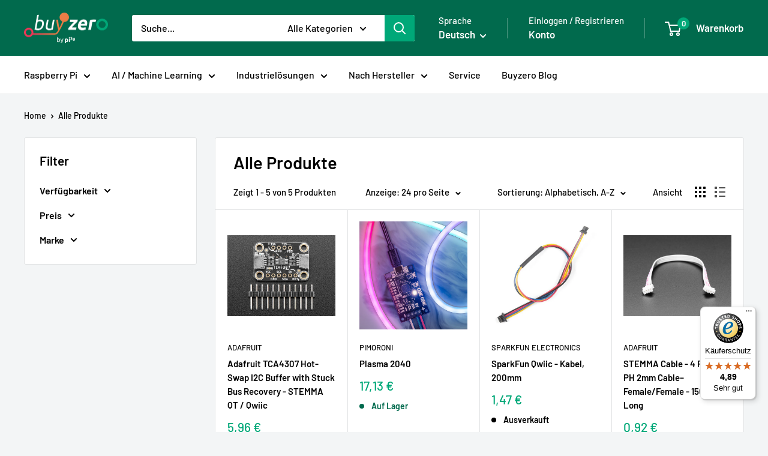

--- FILE ---
content_type: text/html; charset=utf-8
request_url: https://buyzero.de/collections/all/qwiic_kabel
body_size: 75257
content:
<!doctype html>

<html class="no-js" lang="de">
  <head>
	<script id="pandectes-rules">   /* PANDECTES-GDPR: DO NOT MODIFY AUTO GENERATED CODE OF THIS SCRIPT */      window.PandectesSettings = {"store":{"id":15601473,"plan":"premium","theme":"Main Theme Update","primaryLocale":"de","adminMode":false,"headless":false,"storefrontRootDomain":"","checkoutRootDomain":"","storefrontAccessToken":""},"tsPublished":1729084985,"declaration":{"showPurpose":false,"showProvider":false,"declIntroText":"Wir verwenden Cookies, um die Funktionalität der Website zu optimieren, die Leistung zu analysieren und Ihnen ein personalisiertes Erlebnis zu bieten. Einige Cookies sind für den ordnungsgemäßen Betrieb der Website unerlässlich. Diese Cookies können nicht deaktiviert werden. In diesem Fenster können Sie Ihre Präferenzen für Cookies verwalten.","showDateGenerated":true},"language":{"languageMode":"Multilingual","fallbackLanguage":"de","languageDetection":"url","languagesSupported":["en"]},"texts":{"managed":{"headerText":{"de":"Wir respektieren deine Privatsphäre","en":"We respect your privacy"},"consentText":{"de":"Diese Website verwendet Cookies, um Ihnen das beste Erlebnis zu bieten.","en":"This website uses cookies to ensure you get the best experience."},"dismissButtonText":{"de":"Okay","en":"Ok"},"linkText":{"de":"Datenschutzerklärung","en":"Learn more"},"imprintText":{"de":"Impressum","en":"Imprint"},"preferencesButtonText":{"de":"Einstellungen","en":"Preferences"},"allowButtonText":{"de":"Alles Annehmen","en":"Accept"},"denyButtonText":{"de":"Alles Ablehnen","en":"Decline"},"leaveSiteButtonText":{"de":"Diese Seite verlassen","en":"Leave this site"},"cookiePolicyText":{"de":"Cookie-Richtlinie","en":"Cookie policy"},"preferencesPopupTitleText":{"de":"Einwilligungseinstellungen verwalten","en":"Manage consent preferences"},"preferencesPopupIntroText":{"de":"Wir verwenden Cookies, um die Funktionalität der Website zu optimieren, die Leistung zu analysieren und Ihnen ein personalisiertes Erlebnis zu bieten. Einige Cookies sind für den ordnungsgemäßen Betrieb der Website unerlässlich. Diese Cookies können nicht deaktiviert werden. In diesem Fenster können Sie Ihre Präferenzen für Cookies verwalten.","en":"We use cookies to optimize website functionality, analyze the performance, and provide personalized experience to you. Some cookies are essential to make the website operate and function correctly. Those cookies cannot be disabled. In this window you can manage your preference of cookies."},"preferencesPopupCloseButtonText":{"de":"Schließen","en":"Close"},"preferencesPopupAcceptAllButtonText":{"de":"Alles Akzeptieren","en":"Accept all"},"preferencesPopupRejectAllButtonText":{"de":"Alles ablehnen","en":"Reject all"},"preferencesPopupSaveButtonText":{"de":"Auswahl speichern","en":"Save preferences"},"accessSectionTitleText":{"de":"Datenübertragbarkeit","en":"Data portability"},"accessSectionParagraphText":{"de":"Sie haben das Recht, jederzeit auf Ihre Daten zuzugreifen.","en":"You have the right to request access to your data at any time."},"rectificationSectionTitleText":{"de":"Datenberichtigung","en":"Data Rectification"},"rectificationSectionParagraphText":{"de":"Sie haben das Recht, die Aktualisierung Ihrer Daten zu verlangen, wann immer Sie dies für angemessen halten.","en":"You have the right to request your data to be updated whenever you think it is appropriate."},"erasureSectionTitleText":{"de":"Recht auf Löschung","en":"Right to be forgotten"},"erasureSectionParagraphText":{"de":"Sie haben das Recht, die Löschung aller Ihrer Daten zu verlangen. Danach können Sie nicht mehr auf Ihr Konto zugreifen.","en":"You have the right to ask all your data to be erased. After that, you will no longer be able to access your account."},"declIntroText":{"de":"Wir verwenden Cookies, um die Funktionalität der Website zu optimieren, die Leistung zu analysieren und Ihnen ein personalisiertes Erlebnis zu bieten. Einige Cookies sind für den ordnungsgemäßen Betrieb der Website unerlässlich. Diese Cookies können nicht deaktiviert werden. In diesem Fenster können Sie Ihre Präferenzen für Cookies verwalten.","en":"We use cookies to optimize website functionality, analyze the performance, and provide personalized experience to you. Some cookies are essential to make the website operate and function correctly. Those cookies cannot be disabled. In this window you can manage your preference of cookies."}},"categories":{"strictlyNecessaryCookiesTitleText":{"de":"Unbedingt erforderlich","en":"Strictly necessary cookies"},"functionalityCookiesTitleText":{"de":"Funktionale Cookies","en":"Functional cookies"},"performanceCookiesTitleText":{"de":"Performance-Cookies","en":"Performance cookies"},"targetingCookiesTitleText":{"de":"Targeting-Cookies","en":"Targeting cookies"},"unclassifiedCookiesTitleText":{"de":"Unklassifizierte Cookies","en":"Unclassified cookies"},"strictlyNecessaryCookiesDescriptionText":{"de":"Diese Cookies sind unerlässlich, damit Sie sich auf der Website bewegen und ihre Funktionen nutzen können, z. B. den Zugriff auf sichere Bereiche der Website. Ohne diese Cookies kann die Website nicht richtig funktionieren.","en":"These cookies are essential in order to enable you to move around the website and use its features, such as accessing secure areas of the website. The website cannot function properly without these cookies."},"functionalityCookiesDescriptionText":{"de":"Diese Cookies ermöglichen es der Website, verbesserte Funktionalität und Personalisierung bereitzustellen. Sie können von uns oder von Drittanbietern gesetzt werden, deren Dienste wir auf unseren Seiten hinzugefügt haben. Wenn Sie diese Cookies nicht zulassen, funktionieren einige oder alle dieser Dienste möglicherweise nicht richtig.","en":"These cookies enable the site to provide enhanced functionality and personalisation. They may be set by us or by third party providers whose services we have added to our pages. If you do not allow these cookies then some or all of these services may not function properly."},"performanceCookiesDescriptionText":{"de":"Diese Cookies ermöglichen es uns, die Leistung unserer Website zu überwachen und zu verbessern. Sie ermöglichen es uns beispielsweise, Besuche zu zählen, Verkehrsquellen zu identifizieren und zu sehen, welche Teile der Website am beliebtesten sind.","en":"These cookies enable us to monitor and improve the performance of our website. For example, they allow us to count visits, identify traffic sources and see which parts of the site are most popular."},"targetingCookiesDescriptionText":{"de":"Diese Cookies können von unseren Werbepartnern über unsere Website gesetzt werden. Sie können von diesen Unternehmen verwendet werden, um ein Profil Ihrer Interessen zu erstellen und Ihnen relevante Werbung auf anderen Websites anzuzeigen. Sie speichern keine direkten personenbezogenen Daten, sondern basieren auf der eindeutigen Identifizierung Ihres Browsers und Ihres Internetgeräts. Wenn Sie diese Cookies nicht zulassen, erleben Sie weniger zielgerichtete Werbung.","en":"These cookies may be set through our site by our advertising partners. They may be used by those companies to build a profile of your interests and show you relevant adverts on other sites.    They do not store directly personal information, but are based on uniquely identifying your browser and internet device. If you do not allow these cookies, you will experience less targeted advertising."},"unclassifiedCookiesDescriptionText":{"de":"Unklassifizierte Cookies sind Cookies, die wir gerade zusammen mit den Anbietern einzelner Cookies klassifizieren.","en":"Unclassified cookies are cookies that we are in the process of classifying, together with the providers of individual cookies."}},"auto":{"declName":{"de":"Name","en":"Name"},"declPath":{"de":"Weg","en":"Path"},"declType":{"de":"Typ","en":"Type"},"declDomain":{"de":"Domain","en":"Domain"},"declPurpose":{"de":"Zweck","en":"Purpose"},"declProvider":{"de":"Anbieter","en":"Provider"},"declRetention":{"de":"Speicherdauer","en":"Retention"},"declFirstParty":{"de":"Erstanbieter","en":"First-party"},"declThirdParty":{"de":"Drittanbieter","en":"Third-party"},"declSeconds":{"de":"Sekunden","en":"seconds"},"declMinutes":{"de":"Minuten","en":"minutes"},"declHours":{"de":"Std.","en":"hours"},"declDays":{"de":"Tage","en":"days"},"declMonths":{"de":"Monate","en":"months"},"declYears":{"de":"Jahre","en":"years"},"declSession":{"de":"Sitzung","en":"Session"},"cookiesDetailsText":{"de":"Cookie-Details","en":"Cookies details"},"preferencesPopupAlwaysAllowedText":{"de":"Immer erlaubt","en":"Always allowed"},"submitButton":{"de":"einreichen","en":"Submit"},"submittingButton":{"de":"Senden...","en":"Submitting..."},"cancelButton":{"de":"Abbrechen","en":"Cancel"},"guestsSupportInfoText":{"de":"Bitte loggen Sie sich mit Ihrem Kundenkonto ein, um fortzufahren.","en":"Please login with your customer account to further proceed."},"guestsSupportEmailPlaceholder":{"de":"E-Mail-Addresse","en":"E-mail address"},"guestsSupportEmailValidationError":{"de":"Email ist ungültig","en":"Email is not valid"},"guestsSupportEmailSuccessTitle":{"de":"Vielen Dank für die Anfrage","en":"Thank you for your request"},"guestsSupportEmailFailureTitle":{"de":"Ein Problem ist aufgetreten","en":"A problem occurred"},"guestsSupportEmailSuccessMessage":{"de":"Wenn Sie als Kunde dieses Shops registriert sind, erhalten Sie in Kürze eine E-Mail mit Anweisungen zum weiteren Vorgehen.","en":"If you are registered as a customer of this store, you will soon receive an email with instructions on how to proceed."},"guestsSupportEmailFailureMessage":{"de":"Ihre Anfrage wurde nicht übermittelt. Bitte versuchen Sie es erneut und wenn das Problem weiterhin besteht, wenden Sie sich an den Shop-Inhaber, um Hilfe zu erhalten.","en":"Your request was not submitted. Please try again and if problem persists, contact store owner for assistance."},"confirmationSuccessTitle":{"de":"Ihre Anfrage wurde bestätigt","en":"Your request is verified"},"confirmationFailureTitle":{"de":"Ein Problem ist aufgetreten","en":"A problem occurred"},"confirmationSuccessMessage":{"de":"Wir werden uns in Kürze zu Ihrem Anliegen bei Ihnen melden.","en":"We will soon get back to you as to your request."},"confirmationFailureMessage":{"de":"Ihre Anfrage wurde nicht bestätigt. Bitte versuchen Sie es erneut und wenn das Problem weiterhin besteht, wenden Sie sich an den Ladenbesitzer, um Hilfe zu erhalten","en":"Your request was not verified. Please try again and if problem persists, contact store owner for assistance"},"consentSectionTitleText":{"de":"Ihre Cookie-Einwilligung","en":"Your cookie consent"},"consentSectionNoConsentText":{"de":"Sie haben der Cookie-Richtlinie dieser Website nicht zugestimmt.","en":"You have not consented to the cookies policy of this website."},"consentSectionConsentedText":{"de":"Sie haben der Cookie-Richtlinie dieser Website zugestimmt am","en":"You consented to the cookies policy of this website on"},"consentStatus":{"de":"Einwilligungspräferenz","en":"Consent preference"},"consentDate":{"de":"Zustimmungsdatum","en":"Consent date"},"consentId":{"de":"Einwilligungs-ID","en":"Consent ID"},"consentSectionChangeConsentActionText":{"de":"Einwilligungspräferenz ändern","en":"Change consent preference"},"accessSectionGDPRRequestsActionText":{"de":"Anfragen betroffener Personen","en":"Data subject requests"},"accessSectionAccountInfoActionText":{"de":"persönliche Daten","en":"Personal data"},"accessSectionOrdersRecordsActionText":{"de":"Aufträge","en":"Orders"},"accessSectionDownloadReportActionText":{"de":"Alle Daten anfordern","en":"Request export"},"rectificationCommentPlaceholder":{"de":"Beschreiben Sie, was Sie aktualisieren möchten","en":"Describe what you want to be updated"},"rectificationCommentValidationError":{"de":"Kommentar ist erforderlich","en":"Comment is required"},"rectificationSectionEditAccountActionText":{"de":"Aktualisierung anfordern","en":"Request an update"},"erasureSectionRequestDeletionActionText":{"de":"Löschung personenbezogener Daten anfordern","en":"Request personal data deletion"}}},"library":{"previewMode":false,"fadeInTimeout":0,"defaultBlocked":7,"showLink":true,"showImprintLink":true,"showGoogleLink":false,"enabled":true,"cookie":{"name":"_pandectes_gdpr","expiryDays":365,"secure":true,"domain":""},"dismissOnScroll":false,"dismissOnWindowClick":false,"dismissOnTimeout":false,"palette":{"popup":{"background":"#00815E","backgroundForCalculations":{"a":1,"b":94,"g":129,"r":0},"text":"#FFFFFF"},"button":{"background":"#FFFFFF","backgroundForCalculations":{"a":1,"b":255,"g":255,"r":255},"text":"#000000","textForCalculation":{"a":1,"b":0,"g":0,"r":0},"border":"transparent"}},"content":{"href":"https://buyzero.de/policies/privacy-policy","imprintHref":"https://buyzero.de/pages/impressum","close":"&#10005;","target":"","logo":""},"window":"<div role=\"dialog\" aria-live=\"polite\" aria-label=\"cookieconsent\" aria-describedby=\"cookieconsent:desc\" id=\"pandectes-banner\" class=\"cc-window-wrapper cc-bottom-wrapper\"><div class=\"pd-cookie-banner-window cc-window {{classes}}\"><!--googleoff: all-->{{children}}<!--googleon: all--></div></div>","compliance":{"custom":"<div class=\"cc-compliance cc-highlight\">{{preferences}}{{deny}}{{allow}}</div>"},"type":"custom","layouts":{"basic":"{{messagelink}}{{compliance}}"},"position":"bottom","theme":"classic","revokable":false,"animateRevokable":false,"revokableReset":true,"revokableLogoUrl":"https://cdn.shopify.com/s/files/1/1560/1473/t/96/assets/pandectes-reopen-logo.png?v=1728996900","revokablePlacement":"bottom-left","revokableMarginHorizontal":15,"revokableMarginVertical":15,"static":false,"autoAttach":true,"hasTransition":false,"blacklistPage":[""],"elements":{"close":"<button aria-label=\"dismiss cookie message\" type=\"button\" tabindex=\"0\" class=\"cc-close\">{{close}}</button>","dismiss":"<button aria-label=\"dismiss cookie message\" type=\"button\" tabindex=\"0\" class=\"cc-btn cc-btn-decision cc-dismiss\">{{dismiss}}</button>","allow":"<button aria-label=\"allow cookies\" type=\"button\" tabindex=\"0\" class=\"cc-btn cc-btn-decision cc-allow\">{{allow}}</button>","deny":"<button aria-label=\"deny cookies\" type=\"button\" tabindex=\"0\" class=\"cc-btn cc-btn-decision cc-deny\">{{deny}}</button>","preferences":"<button aria-label=\"settings cookies\" tabindex=\"0\" type=\"button\" class=\"cc-btn cc-settings\" onclick=\"Pandectes.fn.openPreferences()\">{{preferences}}</button>"}},"geolocation":{"auOnly":false,"brOnly":false,"caOnly":false,"chOnly":false,"euOnly":false,"jpOnly":false,"nzOnly":false,"thOnly":false,"zaOnly":false,"canadaOnly":false,"globalVisibility":true},"dsr":{"guestsSupport":false,"accessSectionDownloadReportAuto":false},"banner":{"resetTs":1724849097,"extraCss":"        .cc-banner-logo {max-width: 24em!important;}    @media(min-width: 768px) {.cc-window.cc-floating{max-width: 24em!important;width: 24em!important;}}    .cc-message, .pd-cookie-banner-window .cc-header, .cc-logo {text-align: left}    .cc-window-wrapper{z-index: 2147483647;}    .cc-window{padding: 24px!important;z-index: 2147483647;font-size: 16px!important;font-family: inherit;}    .pd-cookie-banner-window .cc-header{font-size: 16px!important;font-family: inherit;}    .pd-cp-ui{font-family: inherit; background-color: #00815E;color:#FFFFFF;}    button.pd-cp-btn, a.pd-cp-btn{background-color:#FFFFFF;color:#000000!important;}    input + .pd-cp-preferences-slider{background-color: rgba(255, 255, 255, 0.3)}    .pd-cp-scrolling-section::-webkit-scrollbar{background-color: rgba(255, 255, 255, 0.3)}    input:checked + .pd-cp-preferences-slider{background-color: rgba(255, 255, 255, 1)}    .pd-cp-scrolling-section::-webkit-scrollbar-thumb {background-color: rgba(255, 255, 255, 1)}    .pd-cp-ui-close{color:#FFFFFF;}    .pd-cp-preferences-slider:before{background-color: #00815E}    .pd-cp-title:before {border-color: #FFFFFF!important}    .pd-cp-preferences-slider{background-color:#FFFFFF}    .pd-cp-toggle{color:#FFFFFF!important}    @media(max-width:699px) {.pd-cp-ui-close-top svg {fill: #FFFFFF}}    .pd-cp-toggle:hover,.pd-cp-toggle:visited,.pd-cp-toggle:active{color:#FFFFFF!important}    .pd-cookie-banner-window {box-shadow: 0 0 18px rgb(0 0 0 / 20%);}  ","customJavascript":{"useButtons":true},"showPoweredBy":false,"revokableTrigger":false,"hybridStrict":false,"cookiesBlockedByDefault":"7","isActive":true,"implicitSavePreferences":true,"cookieIcon":false,"blockBots":false,"showCookiesDetails":true,"hasTransition":false,"blockingPage":false,"showOnlyLandingPage":false,"leaveSiteUrl":"https://www.google.com","linkRespectStoreLang":true},"cookies":{"0":[{"name":"secure_customer_sig","type":"http","domain":"buyzero.de","path":"/","provider":"Shopify","firstParty":true,"retention":"1 year(s)","expires":1,"unit":"declYears","purpose":{"de":"Wird im Zusammenhang mit dem Kundenlogin verwendet.","en":"Used in connection with customer login."}},{"name":"localization","type":"http","domain":"buyzero.de","path":"/","provider":"Shopify","firstParty":true,"retention":"1 year(s)","expires":1,"unit":"declYears","purpose":{"de":"Lokalisierung von Shopify-Shops","en":"Shopify store localization"}},{"name":"cart_currency","type":"http","domain":"buyzero.de","path":"/","provider":"Shopify","firstParty":true,"retention":"2 ","expires":2,"unit":"declSession","purpose":{"de":"Das Cookie ist für die sichere Checkout- und Zahlungsfunktion auf der Website erforderlich. Diese Funktion wird von shopify.com bereitgestellt.","en":"The cookie is necessary for the secure checkout and payment function on the website. This function is provided by shopify.com."}},{"name":"_tracking_consent","type":"http","domain":".buyzero.de","path":"/","provider":"Shopify","firstParty":true,"retention":"1 year(s)","expires":1,"unit":"declYears","purpose":{"de":"Tracking-Einstellungen.","en":"Tracking preferences."}},{"name":"_cmp_a","type":"http","domain":".buyzero.de","path":"/","provider":"Shopify","firstParty":true,"retention":"1 day(s)","expires":1,"unit":"declDays","purpose":{"de":"Wird zum Verwalten der Datenschutzeinstellungen des Kunden verwendet.","en":"Used for managing customer privacy settings."}},{"name":"shopify_pay_redirect","type":"http","domain":"buyzero.de","path":"/","provider":"Shopify","firstParty":true,"retention":"1 hour(s)","expires":1,"unit":"declHours","purpose":{"de":"Das Cookie ist für die sichere Checkout- und Zahlungsfunktion auf der Website erforderlich. Diese Funktion wird von shopify.com bereitgestellt.","en":"The cookie is necessary for the secure checkout and payment function on the website. This function is provided by shopify.com."}},{"name":"_shopify_essential","type":"http","domain":"buyzero.de","path":"/","provider":"Shopify","firstParty":true,"retention":"1 year(s)","expires":1,"unit":"declYears","purpose":{"de":"Wird auf der Kontenseite verwendet.","en":"Used on the accounts page."}},{"name":"keep_alive","type":"http","domain":"buyzero.de","path":"/","provider":"Shopify","firstParty":true,"retention":"30 minute(s)","expires":30,"unit":"declMinutes","purpose":{"de":"Wird im Zusammenhang mit der Käuferlokalisierung verwendet.","en":"Used in connection with buyer localization."}},{"name":"exemptify_authorized","type":"html_session","domain":"https://buyzero.de","path":"/","provider":"Exemptify","firstParty":true,"retention":"Session","expires":1,"unit":"declYears","purpose":{"de":""}}],"1":[{"name":"qab_previous_pathname","type":"http","domain":"buyzero.de","path":"/","provider":"Hextom","firstParty":true,"retention":"Session","expires":-55,"unit":"declYears","purpose":{"de":"Wird von Hextom für statistische Daten verwendet.","en":"Used by Hextom for statistical data."}},{"name":"jdgm_thumb_votes","type":"html_local","domain":"https://buyzero.de","path":"/","provider":"Judge.me","firstParty":true,"retention":"Persistent","expires":1,"unit":"declYears","purpose":{"de":"Die ID für die Stimmen des Dienstes Judge.me.","en":"The ID for the votes of Judge.me service."}},{"name":"pushowl_channels_consent","type":"html_local","domain":"https://buyzero.de","path":"/","provider":"PushOwl","firstParty":true,"retention":"Persistent","expires":1,"unit":"declYears","purpose":{"de":""}},{"name":"pushowl_original_url_params","type":"html_local","domain":"https://buyzero.de","path":"/","provider":"PushOwl","firstParty":true,"retention":"Persistent","expires":1,"unit":"declYears","purpose":{"de":""}},{"name":"algoliasearch-client-js","type":"html_local","domain":"https://buyzero.de","path":"/","provider":"Algolia","firstParty":true,"retention":"Persistent","expires":1,"unit":"declYears","purpose":{"de":""}},{"name":"qab_payload","type":"html_session","domain":"https://buyzero.de","path":"/","provider":"Hextom","firstParty":true,"retention":"Session","expires":1,"unit":"declYears","purpose":{"de":""}},{"name":"pushowl_landing_page_url","type":"html_session","domain":"https://buyzero.de","path":"/","provider":"PushOwl","firstParty":true,"retention":"Session","expires":1,"unit":"declYears","purpose":{"de":""}},{"name":"pushowl_shopify_config-1.5-927baf10-6fcb-478a-a364-dd25a2e35a94","type":"html_session","domain":"https://buyzero.de","path":"/","provider":"PushOwl","firstParty":true,"retention":"Session","expires":1,"unit":"declYears","purpose":{"de":""}},{"name":"pushowl_referrer","type":"html_session","domain":"https://buyzero.de","path":"/","provider":"PushOwl","firstParty":true,"retention":"Session","expires":1,"unit":"declYears","purpose":{"de":""}},{"name":"pushowl_landing_page_url_params","type":"html_session","domain":"https://buyzero.de","path":"/","provider":"PushOwl","firstParty":true,"retention":"Session","expires":1,"unit":"declYears","purpose":{"de":""}},{"name":"pushowl_task_type","type":"html_session","domain":"https://buyzero.de","path":"/","provider":"PushOwl","firstParty":true,"retention":"Session","expires":1,"unit":"declYears","purpose":{"de":""}},{"name":"pushowl_current_config_key","type":"html_session","domain":"https://buyzero.de","path":"/","provider":"PushOwl","firstParty":true,"retention":"Session","expires":1,"unit":"declYears","purpose":{"de":""}},{"name":"pushowl_session_token","type":"html_session","domain":"https://buyzero.de","path":"/","provider":"PushOwl","firstParty":true,"retention":"Session","expires":1,"unit":"declYears","purpose":{"de":""}},{"name":"pushowl_optin_seen_count","type":"html_session","domain":"https://buyzero.de","path":"/","provider":"PushOwl","firstParty":true,"retention":"Session","expires":1,"unit":"declYears","purpose":{"de":""}},{"name":"pushowl_subdomain","type":"html_session","domain":"https://buyzero.de","path":"/","provider":"PushOwl","firstParty":true,"retention":"Session","expires":1,"unit":"declYears","purpose":{"de":""}}],"2":[{"name":"_boomr_clss","type":"html_local","domain":"https://buyzero.de","path":"/","provider":"Shopify","firstParty":true,"retention":"Persistent","expires":1,"unit":"declYears","purpose":{"de":"Wird zur Überwachung und Optimierung der Leistung von Shopify-Shops verwendet."}},{"name":"jdgm_rs_referral","type":"html_local","domain":"https://buyzero.de","path":"/","provider":"Judge.me","firstParty":true,"retention":"Persistent","expires":1,"unit":"declYears","purpose":{"de":"Die Empfehlungs-ID des Judge.me-Dienstes.","en":"The referral ID of Judge.me service."}},{"name":"bugsnag-anonymous-id","type":"html_local","domain":"https://pay.shopify.com","path":"/","provider":"BugSnag","firstParty":false,"retention":"Persistent","expires":1,"unit":"declYears","purpose":{"de":""}}],"4":[{"name":"recomatic","type":"html_local","domain":"https://buyzero.de","path":"/","provider":"Recomatic","firstParty":true,"retention":"Persistent","expires":1,"unit":"declYears","purpose":{"de":""}},{"name":"esc-cc__session-data","type":"html_local","domain":"https://buyzero.de","path":"/","provider":"CartConvert","firstParty":true,"retention":"Persistent","expires":1,"unit":"declYears","purpose":{"de":""}},{"name":"esc-cc__session-id","type":"html_local","domain":"https://buyzero.de","path":"/","provider":"CartConvert","firstParty":true,"retention":"Persistent","expires":1,"unit":"declYears","purpose":{"de":""}}],"8":[{"name":"__storage_test__","type":"html_local","domain":"https://buyzero.de","path":"/","provider":"Unknown","firstParty":true,"retention":"Persistent","expires":1,"unit":"declYears","purpose":{"de":""}},{"name":"test","type":"html_local","domain":"https://buyzero.de","path":"/","provider":"Unknown","firstParty":true,"retention":"Persistent","expires":1,"unit":"declYears","purpose":{"de":""}},{"name":"session-storage-test","type":"html_session","domain":"https://buyzero.de","path":"/","provider":"Unknown","firstParty":true,"retention":"Session","expires":1,"unit":"declYears","purpose":{"de":""}}]},"blocker":{"isActive":true,"googleConsentMode":{"id":"","analyticsId":"","adwordsId":"","isActive":false,"adStorageCategory":4,"analyticsStorageCategory":2,"personalizationStorageCategory":1,"functionalityStorageCategory":1,"customEvent":false,"securityStorageCategory":0,"redactData":false,"urlPassthrough":false,"dataLayerProperty":"dataLayer","waitForUpdate":0,"useNativeChannel":false},"facebookPixel":{"id":"","isActive":false,"ldu":false},"microsoft":{"isActive":false,"uetTags":""},"rakuten":{"isActive":false,"cmp":false,"ccpa":false},"klaviyoIsActive":false,"gpcIsActive":false,"defaultBlocked":7,"patterns":{"whiteList":["www.modules4u.biz","pay.google.com"],"blackList":{"1":["google-analytics.com|googletagmanager.com/gtag/destination|googletagmanager.com/gtag/js?id=UA|googletagmanager.com/gtag/js?id=G","hextom.com","cdn.judge.me","cdn.ordersify.com","www.paypal.com","cdn.pushowl.com"],"2":["https://www.googletagmanager.com/gtm.js?id=GTM"],"4":["cartconvert-scripts.esc-apps-cdn.com","connect.facebook.net","recomaticapp.com","trustedshops.com"],"8":[]},"iframesWhiteList":[],"iframesBlackList":{"1":["www.youtube.com|www.youtube-nocookie.com"],"2":[],"4":[],"8":[]},"beaconsWhiteList":[],"beaconsBlackList":{"1":[],"2":[],"4":[],"8":[]}}}}      !function(){"use strict";window.PandectesRules=window.PandectesRules||{},window.PandectesRules.manualBlacklist={1:[],2:[],4:[]},window.PandectesRules.blacklistedIFrames={1:[],2:[],4:[]},window.PandectesRules.blacklistedCss={1:[],2:[],4:[]},window.PandectesRules.blacklistedBeacons={1:[],2:[],4:[]};var e="javascript/blocked";function t(e){return new RegExp(e.replace(/[/\\.+?$()]/g,"\\$&").replace("*","(.*)"))}var n=function(e){var t=arguments.length>1&&void 0!==arguments[1]?arguments[1]:"log";new URLSearchParams(window.location.search).get("log")&&console[t]("PandectesRules: ".concat(e))};function a(e){var t=document.createElement("script");t.async=!0,t.src=e,document.head.appendChild(t)}function r(e,t){var n=Object.keys(e);if(Object.getOwnPropertySymbols){var a=Object.getOwnPropertySymbols(e);t&&(a=a.filter((function(t){return Object.getOwnPropertyDescriptor(e,t).enumerable}))),n.push.apply(n,a)}return n}function o(e){for(var t=1;t<arguments.length;t++){var n=null!=arguments[t]?arguments[t]:{};t%2?r(Object(n),!0).forEach((function(t){s(e,t,n[t])})):Object.getOwnPropertyDescriptors?Object.defineProperties(e,Object.getOwnPropertyDescriptors(n)):r(Object(n)).forEach((function(t){Object.defineProperty(e,t,Object.getOwnPropertyDescriptor(n,t))}))}return e}function i(e){var t=function(e,t){if("object"!=typeof e||!e)return e;var n=e[Symbol.toPrimitive];if(void 0!==n){var a=n.call(e,t||"default");if("object"!=typeof a)return a;throw new TypeError("@@toPrimitive must return a primitive value.")}return("string"===t?String:Number)(e)}(e,"string");return"symbol"==typeof t?t:t+""}function s(e,t,n){return(t=i(t))in e?Object.defineProperty(e,t,{value:n,enumerable:!0,configurable:!0,writable:!0}):e[t]=n,e}function c(e,t){return function(e){if(Array.isArray(e))return e}(e)||function(e,t){var n=null==e?null:"undefined"!=typeof Symbol&&e[Symbol.iterator]||e["@@iterator"];if(null!=n){var a,r,o,i,s=[],c=!0,l=!1;try{if(o=(n=n.call(e)).next,0===t){if(Object(n)!==n)return;c=!1}else for(;!(c=(a=o.call(n)).done)&&(s.push(a.value),s.length!==t);c=!0);}catch(e){l=!0,r=e}finally{try{if(!c&&null!=n.return&&(i=n.return(),Object(i)!==i))return}finally{if(l)throw r}}return s}}(e,t)||d(e,t)||function(){throw new TypeError("Invalid attempt to destructure non-iterable instance.\nIn order to be iterable, non-array objects must have a [Symbol.iterator]() method.")}()}function l(e){return function(e){if(Array.isArray(e))return u(e)}(e)||function(e){if("undefined"!=typeof Symbol&&null!=e[Symbol.iterator]||null!=e["@@iterator"])return Array.from(e)}(e)||d(e)||function(){throw new TypeError("Invalid attempt to spread non-iterable instance.\nIn order to be iterable, non-array objects must have a [Symbol.iterator]() method.")}()}function d(e,t){if(e){if("string"==typeof e)return u(e,t);var n=Object.prototype.toString.call(e).slice(8,-1);return"Object"===n&&e.constructor&&(n=e.constructor.name),"Map"===n||"Set"===n?Array.from(e):"Arguments"===n||/^(?:Ui|I)nt(?:8|16|32)(?:Clamped)?Array$/.test(n)?u(e,t):void 0}}function u(e,t){(null==t||t>e.length)&&(t=e.length);for(var n=0,a=new Array(t);n<t;n++)a[n]=e[n];return a}var f=window.PandectesRulesSettings||window.PandectesSettings,g=!(void 0===window.dataLayer||!Array.isArray(window.dataLayer)||!window.dataLayer.some((function(e){return"pandectes_full_scan"===e.event}))),p=function(){var e,t=arguments.length>0&&void 0!==arguments[0]?arguments[0]:"_pandectes_gdpr",n=("; "+document.cookie).split("; "+t+"=");if(n.length<2)e={};else{var a=n.pop().split(";");e=window.atob(a.shift())}var r=function(e){try{return JSON.parse(e)}catch(e){return!1}}(e);return!1!==r?r:e}(),h=f.banner.isActive,y=f.blocker,v=y.defaultBlocked,w=y.patterns,m=p&&null!==p.preferences&&void 0!==p.preferences?p.preferences:null,b=g?0:h?null===m?v:m:0,k={1:!(1&b),2:!(2&b),4:!(4&b)},_=w.blackList,S=w.whiteList,L=w.iframesBlackList,C=w.iframesWhiteList,P=w.beaconsBlackList,A=w.beaconsWhiteList,O={blackList:[],whiteList:[],iframesBlackList:{1:[],2:[],4:[],8:[]},iframesWhiteList:[],beaconsBlackList:{1:[],2:[],4:[],8:[]},beaconsWhiteList:[]};[1,2,4].map((function(e){var n;k[e]||((n=O.blackList).push.apply(n,l(_[e].length?_[e].map(t):[])),O.iframesBlackList[e]=L[e].length?L[e].map(t):[],O.beaconsBlackList[e]=P[e].length?P[e].map(t):[])})),O.whiteList=S.length?S.map(t):[],O.iframesWhiteList=C.length?C.map(t):[],O.beaconsWhiteList=A.length?A.map(t):[];var E={scripts:[],iframes:{1:[],2:[],4:[]},beacons:{1:[],2:[],4:[]},css:{1:[],2:[],4:[]}},I=function(t,n){return t&&(!n||n!==e)&&(!O.blackList||O.blackList.some((function(e){return e.test(t)})))&&(!O.whiteList||O.whiteList.every((function(e){return!e.test(t)})))},B=function(e,t){var n=O.iframesBlackList[t],a=O.iframesWhiteList;return e&&(!n||n.some((function(t){return t.test(e)})))&&(!a||a.every((function(t){return!t.test(e)})))},j=function(e,t){var n=O.beaconsBlackList[t],a=O.beaconsWhiteList;return e&&(!n||n.some((function(t){return t.test(e)})))&&(!a||a.every((function(t){return!t.test(e)})))},T=new MutationObserver((function(e){for(var t=0;t<e.length;t++)for(var n=e[t].addedNodes,a=0;a<n.length;a++){var r=n[a],o=r.dataset&&r.dataset.cookiecategory;if(1===r.nodeType&&"LINK"===r.tagName){var i=r.dataset&&r.dataset.href;if(i&&o)switch(o){case"functionality":case"C0001":E.css[1].push(i);break;case"performance":case"C0002":E.css[2].push(i);break;case"targeting":case"C0003":E.css[4].push(i)}}}})),R=new MutationObserver((function(t){for(var a=0;a<t.length;a++)for(var r=t[a].addedNodes,o=function(){var t=r[i],a=t.src||t.dataset&&t.dataset.src,o=t.dataset&&t.dataset.cookiecategory;if(1===t.nodeType&&"IFRAME"===t.tagName){if(a){var s=!1;B(a,1)||"functionality"===o||"C0001"===o?(s=!0,E.iframes[1].push(a)):B(a,2)||"performance"===o||"C0002"===o?(s=!0,E.iframes[2].push(a)):(B(a,4)||"targeting"===o||"C0003"===o)&&(s=!0,E.iframes[4].push(a)),s&&(t.removeAttribute("src"),t.setAttribute("data-src",a))}}else if(1===t.nodeType&&"IMG"===t.tagName){if(a){var c=!1;j(a,1)?(c=!0,E.beacons[1].push(a)):j(a,2)?(c=!0,E.beacons[2].push(a)):j(a,4)&&(c=!0,E.beacons[4].push(a)),c&&(t.removeAttribute("src"),t.setAttribute("data-src",a))}}else if(1===t.nodeType&&"SCRIPT"===t.tagName){var l=t.type,d=!1;if(I(a,l)?(n("rule blocked: ".concat(a)),d=!0):a&&o?n("manually blocked @ ".concat(o,": ").concat(a)):o&&n("manually blocked @ ".concat(o,": inline code")),d){E.scripts.push([t,l]),t.type=e;t.addEventListener("beforescriptexecute",(function n(a){t.getAttribute("type")===e&&a.preventDefault(),t.removeEventListener("beforescriptexecute",n)})),t.parentElement&&t.parentElement.removeChild(t)}}},i=0;i<r.length;i++)o()})),D=document.createElement,x={src:Object.getOwnPropertyDescriptor(HTMLScriptElement.prototype,"src"),type:Object.getOwnPropertyDescriptor(HTMLScriptElement.prototype,"type")};window.PandectesRules.unblockCss=function(e){var t=E.css[e]||[];t.length&&n("Unblocking CSS for ".concat(e)),t.forEach((function(e){var t=document.querySelector('link[data-href^="'.concat(e,'"]'));t.removeAttribute("data-href"),t.href=e})),E.css[e]=[]},window.PandectesRules.unblockIFrames=function(e){var t=E.iframes[e]||[];t.length&&n("Unblocking IFrames for ".concat(e)),O.iframesBlackList[e]=[],t.forEach((function(e){var t=document.querySelector('iframe[data-src^="'.concat(e,'"]'));t.removeAttribute("data-src"),t.src=e})),E.iframes[e]=[]},window.PandectesRules.unblockBeacons=function(e){var t=E.beacons[e]||[];t.length&&n("Unblocking Beacons for ".concat(e)),O.beaconsBlackList[e]=[],t.forEach((function(e){var t=document.querySelector('img[data-src^="'.concat(e,'"]'));t.removeAttribute("data-src"),t.src=e})),E.beacons[e]=[]},window.PandectesRules.unblockInlineScripts=function(e){var t=1===e?"functionality":2===e?"performance":"targeting",a=document.querySelectorAll('script[type="javascript/blocked"][data-cookiecategory="'.concat(t,'"]'));n("unblockInlineScripts: ".concat(a.length," in ").concat(t)),a.forEach((function(e){var t=document.createElement("script");t.type="text/javascript",e.hasAttribute("src")?t.src=e.getAttribute("src"):t.textContent=e.textContent,document.head.appendChild(t),e.parentNode.removeChild(e)}))},window.PandectesRules.unblockInlineCss=function(e){var t=1===e?"functionality":2===e?"performance":"targeting",a=document.querySelectorAll('link[data-cookiecategory="'.concat(t,'"]'));n("unblockInlineCss: ".concat(a.length," in ").concat(t)),a.forEach((function(e){e.href=e.getAttribute("data-href")}))},window.PandectesRules.unblock=function(e){e.length<1?(O.blackList=[],O.whiteList=[],O.iframesBlackList=[],O.iframesWhiteList=[]):(O.blackList&&(O.blackList=O.blackList.filter((function(t){return e.every((function(e){return"string"==typeof e?!t.test(e):e instanceof RegExp?t.toString()!==e.toString():void 0}))}))),O.whiteList&&(O.whiteList=[].concat(l(O.whiteList),l(e.map((function(e){if("string"==typeof e){var n=".*"+t(e)+".*";if(O.whiteList.every((function(e){return e.toString()!==n.toString()})))return new RegExp(n)}else if(e instanceof RegExp&&O.whiteList.every((function(t){return t.toString()!==e.toString()})))return e;return null})).filter(Boolean)))));var a=0;l(E.scripts).forEach((function(e,t){var n=c(e,2),r=n[0],o=n[1];if(function(e){var t=e.getAttribute("src");return O.blackList&&O.blackList.every((function(e){return!e.test(t)}))||O.whiteList&&O.whiteList.some((function(e){return e.test(t)}))}(r)){for(var i=document.createElement("script"),s=0;s<r.attributes.length;s++){var l=r.attributes[s];"src"!==l.name&&"type"!==l.name&&i.setAttribute(l.name,r.attributes[s].value)}i.setAttribute("src",r.src),i.setAttribute("type",o||"application/javascript"),document.head.appendChild(i),E.scripts.splice(t-a,1),a++}})),0==O.blackList.length&&0===O.iframesBlackList[1].length&&0===O.iframesBlackList[2].length&&0===O.iframesBlackList[4].length&&0===O.beaconsBlackList[1].length&&0===O.beaconsBlackList[2].length&&0===O.beaconsBlackList[4].length&&(n("Disconnecting observers"),R.disconnect(),T.disconnect())};var N=f.store,U=N.adminMode,z=N.headless,M=N.storefrontRootDomain,q=N.checkoutRootDomain,F=N.storefrontAccessToken,W=f.banner.isActive,H=f.blocker.defaultBlocked;W&&function(e){if(window.Shopify&&window.Shopify.customerPrivacy)e();else{var t=null;window.Shopify&&window.Shopify.loadFeatures&&window.Shopify.trackingConsent?e():t=setInterval((function(){window.Shopify&&window.Shopify.loadFeatures&&(clearInterval(t),window.Shopify.loadFeatures([{name:"consent-tracking-api",version:"0.1"}],(function(t){t?n("Shopify.customerPrivacy API - failed to load"):(n("shouldShowBanner() -> ".concat(window.Shopify.trackingConsent.shouldShowBanner()," | saleOfDataRegion() -> ").concat(window.Shopify.trackingConsent.saleOfDataRegion())),e())})))}),10)}}((function(){!function(){var e=window.Shopify.trackingConsent;if(!1!==e.shouldShowBanner()||null!==m||7!==H)try{var t=U&&!(window.Shopify&&window.Shopify.AdminBarInjector),a={preferences:!(1&b)||g||t,analytics:!(2&b)||g||t,marketing:!(4&b)||g||t};z&&(a.headlessStorefront=!0,a.storefrontRootDomain=null!=M&&M.length?M:window.location.hostname,a.checkoutRootDomain=null!=q&&q.length?q:"checkout.".concat(window.location.hostname),a.storefrontAccessToken=null!=F&&F.length?F:""),e.firstPartyMarketingAllowed()===a.marketing&&e.analyticsProcessingAllowed()===a.analytics&&e.preferencesProcessingAllowed()===a.preferences||e.setTrackingConsent(a,(function(e){e&&e.error?n("Shopify.customerPrivacy API - failed to setTrackingConsent"):n("setTrackingConsent(".concat(JSON.stringify(a),")"))}))}catch(e){n("Shopify.customerPrivacy API - exception")}}(),function(){if(z){var e=window.Shopify.trackingConsent,t=e.currentVisitorConsent();if(navigator.globalPrivacyControl&&""===t.sale_of_data){var a={sale_of_data:!1,headlessStorefront:!0};a.storefrontRootDomain=null!=M&&M.length?M:window.location.hostname,a.checkoutRootDomain=null!=q&&q.length?q:"checkout.".concat(window.location.hostname),a.storefrontAccessToken=null!=F&&F.length?F:"",e.setTrackingConsent(a,(function(e){e&&e.error?n("Shopify.customerPrivacy API - failed to setTrackingConsent({".concat(JSON.stringify(a),")")):n("setTrackingConsent(".concat(JSON.stringify(a),")"))}))}}}()}));var G=["AT","BE","BG","HR","CY","CZ","DK","EE","FI","FR","DE","GR","HU","IE","IT","LV","LT","LU","MT","NL","PL","PT","RO","SK","SI","ES","SE","GB","LI","NO","IS"],J=f.banner,V=J.isActive,K=J.hybridStrict,$=f.geolocation,Y=$.caOnly,Z=void 0!==Y&&Y,Q=$.euOnly,X=void 0!==Q&&Q,ee=$.brOnly,te=void 0!==ee&&ee,ne=$.jpOnly,ae=void 0!==ne&&ne,re=$.thOnly,oe=void 0!==re&&re,ie=$.chOnly,se=void 0!==ie&&ie,ce=$.zaOnly,le=void 0!==ce&&ce,de=$.canadaOnly,ue=void 0!==de&&de,fe=$.globalVisibility,ge=void 0===fe||fe,pe=f.blocker,he=pe.defaultBlocked,ye=void 0===he?7:he,ve=pe.googleConsentMode,we=ve.isActive,me=ve.customEvent,be=ve.id,ke=void 0===be?"":be,_e=ve.analyticsId,Se=void 0===_e?"":_e,Le=ve.adwordsId,Ce=void 0===Le?"":Le,Pe=ve.redactData,Ae=ve.urlPassthrough,Oe=ve.adStorageCategory,Ee=ve.analyticsStorageCategory,Ie=ve.functionalityStorageCategory,Be=ve.personalizationStorageCategory,je=ve.securityStorageCategory,Te=ve.dataLayerProperty,Re=void 0===Te?"dataLayer":Te,De=ve.waitForUpdate,xe=void 0===De?0:De,Ne=ve.useNativeChannel,Ue=void 0!==Ne&&Ne;function ze(){window[Re].push(arguments)}window[Re]=window[Re]||[];var Me,qe,Fe={hasInitialized:!1,useNativeChannel:!1,ads_data_redaction:!1,url_passthrough:!1,data_layer_property:"dataLayer",storage:{ad_storage:"granted",ad_user_data:"granted",ad_personalization:"granted",analytics_storage:"granted",functionality_storage:"granted",personalization_storage:"granted",security_storage:"granted"}};if(V&&we){var We=ye&Oe?"denied":"granted",He=ye&Ee?"denied":"granted",Ge=ye&Ie?"denied":"granted",Je=ye&Be?"denied":"granted",Ve=ye&je?"denied":"granted";Fe.hasInitialized=!0,Fe.useNativeChannel=Ue,Fe.url_passthrough=Ae,Fe.ads_data_redaction="denied"===We&&Pe,Fe.storage.ad_storage=We,Fe.storage.ad_user_data=We,Fe.storage.ad_personalization=We,Fe.storage.analytics_storage=He,Fe.storage.functionality_storage=Ge,Fe.storage.personalization_storage=Je,Fe.storage.security_storage=Ve,Fe.data_layer_property=Re||"dataLayer",Fe.ads_data_redaction&&ze("set","ads_data_redaction",Fe.ads_data_redaction),Fe.url_passthrough&&ze("set","url_passthrough",Fe.url_passthrough),function(){!1===Ue?console.log("Pandectes: Google Consent Mode (av2)"):console.log("Pandectes: Google Consent Mode (av2nc)");var e=b!==ye?{wait_for_update:xe||500}:xe?{wait_for_update:xe}:{};ge&&!K?ze("consent","default",o(o({},Fe.storage),e)):(ze("consent","default",o(o(o({},Fe.storage),e),{},{region:[].concat(l(X||K?G:[]),l(Z&&!K?["US-CA","US-VA","US-CT","US-UT","US-CO"]:[]),l(te&&!K?["BR"]:[]),l(ae&&!K?["JP"]:[]),l(ue&&!K?["CA"]:[]),l(oe&&!K?["TH"]:[]),l(se&&!K?["CH"]:[]),l(le&&!K?["ZA"]:[]))})),ze("consent","default",{ad_storage:"granted",ad_user_data:"granted",ad_personalization:"granted",analytics_storage:"granted",functionality_storage:"granted",personalization_storage:"granted",security_storage:"granted"}));if(null!==m){var t=b&Oe?"denied":"granted",n=b&Ee?"denied":"granted",r=b&Ie?"denied":"granted",i=b&Be?"denied":"granted",s=b&je?"denied":"granted";Fe.storage.ad_storage=t,Fe.storage.ad_user_data=t,Fe.storage.ad_personalization=t,Fe.storage.analytics_storage=n,Fe.storage.functionality_storage=r,Fe.storage.personalization_storage=i,Fe.storage.security_storage=s,ze("consent","update",Fe.storage)}(ke.length||Se.length||Ce.length)&&(window[Fe.data_layer_property].push({"pandectes.start":(new Date).getTime(),event:"pandectes-rules.min.js"}),(Se.length||Ce.length)&&ze("js",new Date));var c="https://www.googletagmanager.com";if(ke.length){var d=ke.split(",");window[Fe.data_layer_property].push({"gtm.start":(new Date).getTime(),event:"gtm.js"});for(var u=0;u<d.length;u++){var f="dataLayer"!==Fe.data_layer_property?"&l=".concat(Fe.data_layer_property):"";a("".concat(c,"/gtm.js?id=").concat(d[u].trim()).concat(f))}}if(Se.length)for(var g=Se.split(","),p=0;p<g.length;p++){var h=g[p].trim();h.length&&(a("".concat(c,"/gtag/js?id=").concat(h)),ze("config",h,{send_page_view:!1}))}if(Ce.length)for(var y=Ce.split(","),v=0;v<y.length;v++){var w=y[v].trim();w.length&&(a("".concat(c,"/gtag/js?id=").concat(w)),ze("config",w,{allow_enhanced_conversions:!0}))}}()}V&&me&&(qe={event:"Pandectes_Consent_Update",pandectes_status:7===(Me=b)?"deny":0===Me?"allow":"mixed",pandectes_categories:{C0000:"allow",C0001:k[1]?"allow":"deny",C0002:k[2]?"allow":"deny",C0003:k[4]?"allow":"deny"}},window[Re].push(qe),null!==m&&function(e){if(window.Shopify&&window.Shopify.analytics)e();else{var t=null;window.Shopify&&window.Shopify.analytics?e():t=setInterval((function(){window.Shopify&&window.Shopify.analytics&&(clearInterval(t),e())}),10)}}((function(){console.log("publishing Web Pixels API custom event"),window.Shopify.analytics.publish("Pandectes_Consent_Update",qe)})));var Ke=f.blocker,$e=Ke.klaviyoIsActive,Ye=Ke.googleConsentMode.adStorageCategory;$e&&window.addEventListener("PandectesEvent_OnConsent",(function(e){var t=e.detail.preferences;if(null!=t){var n=t&Ye?"denied":"granted";void 0!==window.klaviyo&&window.klaviyo.isIdentified()&&window.klaviyo.push(["identify",{ad_personalization:n,ad_user_data:n}])}})),f.banner.revokableTrigger&&window.addEventListener("PandectesEvent_OnInitialize",(function(){document.querySelectorAll('[href*="#reopenBanner"]').forEach((function(e){e.onclick=function(e){e.preventDefault(),window.Pandectes.fn.revokeConsent()}}))}));var Ze=f.banner.isActive,Qe=f.blocker,Xe=Qe.defaultBlocked,et=void 0===Xe?7:Xe,tt=Qe.microsoft,nt=tt.isActive,at=tt.uetTags,rt=tt.dataLayerProperty,ot=void 0===rt?"uetq":rt,it={hasInitialized:!1,data_layer_property:"uetq",storage:{ad_storage:"granted"}};if(window[ot]=window[ot]||[],nt&&ft("_uetmsdns","1",365),Ze&&nt){var st=4&et?"denied":"granted";if(it.hasInitialized=!0,it.storage.ad_storage=st,window[ot].push("consent","default",it.storage),"granted"==st&&(ft("_uetmsdns","0",365),console.log("setting cookie")),null!==m){var ct=4&b?"denied":"granted";it.storage.ad_storage=ct,window[ot].push("consent","update",it.storage),"granted"===ct&&ft("_uetmsdns","0",365)}if(at.length)for(var lt=at.split(","),dt=0;dt<lt.length;dt++)lt[dt].trim().length&&ut(lt[dt])}function ut(e){var t=document.createElement("script");t.type="text/javascript",t.src="//bat.bing.com/bat.js",t.onload=function(){var t={ti:e};t.q=window.uetq,window.uetq=new UET(t),window.uetq.push("consent","default",{ad_storage:"denied"}),window[ot].push("pageLoad")},document.head.appendChild(t)}function ft(e,t,n){var a=new Date;a.setTime(a.getTime()+24*n*60*60*1e3);var r="expires="+a.toUTCString();document.cookie="".concat(e,"=").concat(t,"; ").concat(r,"; path=/; secure; samesite=strict")}window.PandectesRules.gcm=Fe;var gt=f.banner.isActive,pt=f.blocker.isActive;n("Prefs: ".concat(b," | Banner: ").concat(gt?"on":"off"," | Blocker: ").concat(pt?"on":"off"));var ht=null===m&&/\/checkouts\//.test(window.location.pathname);0!==b&&!1===g&&pt&&!ht&&(n("Blocker will execute"),document.createElement=function(){for(var t=arguments.length,n=new Array(t),a=0;a<t;a++)n[a]=arguments[a];if("script"!==n[0].toLowerCase())return D.bind?D.bind(document).apply(void 0,n):D;var r=D.bind(document).apply(void 0,n);try{Object.defineProperties(r,{src:o(o({},x.src),{},{set:function(t){I(t,r.type)&&x.type.set.call(this,e),x.src.set.call(this,t)}}),type:o(o({},x.type),{},{get:function(){var t=x.type.get.call(this);return t===e||I(this.src,t)?null:t},set:function(t){var n=I(r.src,r.type)?e:t;x.type.set.call(this,n)}})}),r.setAttribute=function(t,n){if("type"===t){var a=I(r.src,r.type)?e:n;x.type.set.call(r,a)}else"src"===t?(I(n,r.type)&&x.type.set.call(r,e),x.src.set.call(r,n)):HTMLScriptElement.prototype.setAttribute.call(r,t,n)}}catch(e){console.warn("Yett: unable to prevent script execution for script src ",r.src,".\n",'A likely cause would be because you are using a third-party browser extension that monkey patches the "document.createElement" function.')}return r},R.observe(document.documentElement,{childList:!0,subtree:!0}),T.observe(document.documentElement,{childList:!0,subtree:!0}))}();
</script>
    <meta charset="utf-8">
    <meta name="viewport" content="width=device-width, initial-scale=1.0, height=device-height, minimum-scale=1.0, maximum-scale=1.0">
    <meta name="theme-color" content="#00a878"><link rel="canonical" href="https://buyzero.de/collections/all/qwiic_kabel"><link rel="shortcut icon" href="//buyzero.de/cdn/shop/files/favicon_5a4dd9e0-312a-4fb3-9d77-ca090f77177c_96x96.png?v=1617696659" type="image/png"><link rel="preload" as="style" href="//buyzero.de/cdn/shop/t/96/assets/theme.css?v=72778978656914749561726755870">
    <link rel="preload" as="script" href="//buyzero.de/cdn/shop/t/96/assets/theme.js?v=132041067397123354011733491304">
    <link rel="preconnect" href="https://cdn.shopify.com">
    <link rel="preconnect" href="https://fonts.shopifycdn.com">
    <link rel="dns-prefetch" href="https://productreviews.shopifycdn.com">
    <link rel="dns-prefetch" href="https://ajax.googleapis.com">
    <link rel="dns-prefetch" href="https://maps.googleapis.com">
    <link rel="dns-prefetch" href="https://maps.gstatic.com">

    <meta property="og:type" content="website">
  <meta property="og:title" content="Produkte">
  <meta property="og:image" content="http://buyzero.de/cdn/shop/products/5159-02.jpg?v=1627309173">
  <meta property="og:image:secure_url" content="https://buyzero.de/cdn/shop/products/5159-02.jpg?v=1627309173">
  <meta property="og:image:width" content="970">
  <meta property="og:image:height" content="728"><meta property="og:url" content="https://buyzero.de/collections/all/qwiic_kabel">
<meta property="og:site_name" content="buyzero.de"><meta name="twitter:card" content="summary"><meta name="twitter:title" content="Produkte">
  <meta name="twitter:description" content="">
  <meta name="twitter:image" content="https://buyzero.de/cdn/shop/products/5159-02_600x600_crop_center.jpg?v=1627309173">
    <link rel="preload" href="//buyzero.de/cdn/fonts/barlow/barlow_n6.329f582a81f63f125e63c20a5a80ae9477df68e1.woff2" as="font" type="font/woff2" crossorigin><link rel="preload" href="//buyzero.de/cdn/fonts/barlow/barlow_n5.a193a1990790eba0cc5cca569d23799830e90f07.woff2" as="font" type="font/woff2" crossorigin><style>
  @font-face {
  font-family: Barlow;
  font-weight: 600;
  font-style: normal;
  font-display: swap;
  src: url("//buyzero.de/cdn/fonts/barlow/barlow_n6.329f582a81f63f125e63c20a5a80ae9477df68e1.woff2") format("woff2"),
       url("//buyzero.de/cdn/fonts/barlow/barlow_n6.0163402e36247bcb8b02716880d0b39568412e9e.woff") format("woff");
}

  @font-face {
  font-family: Barlow;
  font-weight: 500;
  font-style: normal;
  font-display: swap;
  src: url("//buyzero.de/cdn/fonts/barlow/barlow_n5.a193a1990790eba0cc5cca569d23799830e90f07.woff2") format("woff2"),
       url("//buyzero.de/cdn/fonts/barlow/barlow_n5.ae31c82169b1dc0715609b8cc6a610b917808358.woff") format("woff");
}

@font-face {
  font-family: Barlow;
  font-weight: 600;
  font-style: normal;
  font-display: swap;
  src: url("//buyzero.de/cdn/fonts/barlow/barlow_n6.329f582a81f63f125e63c20a5a80ae9477df68e1.woff2") format("woff2"),
       url("//buyzero.de/cdn/fonts/barlow/barlow_n6.0163402e36247bcb8b02716880d0b39568412e9e.woff") format("woff");
}

@font-face {
  font-family: Barlow;
  font-weight: 600;
  font-style: italic;
  font-display: swap;
  src: url("//buyzero.de/cdn/fonts/barlow/barlow_i6.5a22bd20fb27bad4d7674cc6e666fb9c77d813bb.woff2") format("woff2"),
       url("//buyzero.de/cdn/fonts/barlow/barlow_i6.1c8787fcb59f3add01a87f21b38c7ef797e3b3a1.woff") format("woff");
}


  @font-face {
  font-family: Barlow;
  font-weight: 700;
  font-style: normal;
  font-display: swap;
  src: url("//buyzero.de/cdn/fonts/barlow/barlow_n7.691d1d11f150e857dcbc1c10ef03d825bc378d81.woff2") format("woff2"),
       url("//buyzero.de/cdn/fonts/barlow/barlow_n7.4fdbb1cb7da0e2c2f88492243ffa2b4f91924840.woff") format("woff");
}

  @font-face {
  font-family: Barlow;
  font-weight: 500;
  font-style: italic;
  font-display: swap;
  src: url("//buyzero.de/cdn/fonts/barlow/barlow_i5.714d58286997b65cd479af615cfa9bb0a117a573.woff2") format("woff2"),
       url("//buyzero.de/cdn/fonts/barlow/barlow_i5.0120f77e6447d3b5df4bbec8ad8c2d029d87fb21.woff") format("woff");
}

  @font-face {
  font-family: Barlow;
  font-weight: 700;
  font-style: italic;
  font-display: swap;
  src: url("//buyzero.de/cdn/fonts/barlow/barlow_i7.50e19d6cc2ba5146fa437a5a7443c76d5d730103.woff2") format("woff2"),
       url("//buyzero.de/cdn/fonts/barlow/barlow_i7.47e9f98f1b094d912e6fd631cc3fe93d9f40964f.woff") format("woff");
}


  :root {
    --default-text-font-size : 15px;
    --base-text-font-size    : 16px;
    --heading-font-family    : Barlow, sans-serif;
    --heading-font-weight    : 600;
    --heading-font-style     : normal;
    --text-font-family       : Barlow, sans-serif;
    --text-font-weight       : 500;
    --text-font-style        : normal;
    --text-font-bolder-weight: 600;
    --text-link-decoration   : underline;

    --text-color               : #000000;
    --text-color-rgb           : 0, 0, 0;
    --heading-color            : #000000;
    --border-color             : #e1e3e4;
    --border-color-rgb         : 225, 227, 228;
    --form-border-color        : #d4d6d8;
    --accent-color             : #00a878;
    --accent-color-rgb         : 0, 168, 120;
    --link-color               : #016a4d;
    --link-color-hover         : #001e16;
    --background               : #f3f5f6;
    --secondary-background     : #ffffff;
    --secondary-background-rgb : 255, 255, 255;
    --accent-background        : rgba(0, 168, 120, 0.08);

    --input-background: #ffffff;

    --error-color       : #ef3758;
    --error-background  : rgba(239, 55, 88, 0.07);
    --success-color     : #00a878;
    --success-background: rgba(0, 168, 120, 0.11);

    --primary-button-background      : #01684c;
    --primary-button-background-rgb  : 1, 104, 76;
    --primary-button-text-color      : #ffffff;
    --secondary-button-background    : #016a4d;
    --secondary-button-background-rgb: 1, 106, 77;
    --secondary-button-text-color    : #ffffff;

    --header-background      : #016a4d;
    --header-text-color      : #ffffff;
    --header-light-text-color: #ffffff;
    --header-border-color    : rgba(255, 255, 255, 0.3);
    --header-accent-color    : #00a878;

    --footer-background-color:    #f3f5f6;
    --footer-heading-text-color:  #000000;
    --footer-body-text-color:     #677279;
    --footer-body-text-color-rgb: 103, 114, 121;
    --footer-accent-color:        #01684c;
    --footer-accent-color-rgb:    1, 104, 76;
    --footer-border:              1px solid var(--border-color);
    
    --flickity-arrow-color: #abb1b4;--product-on-sale-accent           : #ef3758;
    --product-on-sale-accent-rgb       : 239, 55, 88;
    --product-on-sale-color            : #ffffff;
    --product-in-stock-color           : #016a4d;
    --product-low-stock-color          : #ef3758;
    --product-sold-out-color           : #8a9297;
    --product-custom-label-1-background: #00a878;
    --product-custom-label-1-color     : #ffffff;
    --product-custom-label-2-background: #01684c;
    --product-custom-label-2-color     : #ffffff;
    --product-review-star-color        : #eb7d46;

    --mobile-container-gutter : 20px;
    --desktop-container-gutter: 40px;

    /* Shopify related variables */
    --payment-terms-background-color: #f3f5f6;
  }
</style>

<script>
  // IE11 does not have support for CSS variables, so we have to polyfill them
  if (!(((window || {}).CSS || {}).supports && window.CSS.supports('(--a: 0)'))) {
    const script = document.createElement('script');
    script.type = 'text/javascript';
    script.src = 'https://cdn.jsdelivr.net/npm/css-vars-ponyfill@2';
    script.onload = function() {
      cssVars({});
    };

    document.getElementsByTagName('head')[0].appendChild(script);
  }
</script>


    <script>window.performance && window.performance.mark && window.performance.mark('shopify.content_for_header.start');</script><meta id="shopify-digital-wallet" name="shopify-digital-wallet" content="/15601473/digital_wallets/dialog">
<meta name="shopify-checkout-api-token" content="b24636c94f01c03a68eaa11587d0d2e2">
<meta id="in-context-paypal-metadata" data-shop-id="15601473" data-venmo-supported="false" data-environment="production" data-locale="de_DE" data-paypal-v4="true" data-currency="EUR">
<link rel="alternate" type="application/atom+xml" title="Feed" href="/collections/all/qwiic_kabel.atom" />
<link rel="alternate" hreflang="x-default" href="https://buyzero.de/collections/all/qwiic_kabel">
<link rel="alternate" hreflang="de" href="https://buyzero.de/collections/all/qwiic_kabel">
<link rel="alternate" hreflang="en" href="https://buyzero.de/en/collections/all/qwiic_kabel">
<script async="async" src="/checkouts/internal/preloads.js?locale=de-DE"></script>
<link rel="preconnect" href="https://shop.app" crossorigin="anonymous">
<script async="async" src="https://shop.app/checkouts/internal/preloads.js?locale=de-DE&shop_id=15601473" crossorigin="anonymous"></script>
<script id="apple-pay-shop-capabilities" type="application/json">{"shopId":15601473,"countryCode":"DE","currencyCode":"EUR","merchantCapabilities":["supports3DS"],"merchantId":"gid:\/\/shopify\/Shop\/15601473","merchantName":"buyzero.de","requiredBillingContactFields":["postalAddress","email","phone"],"requiredShippingContactFields":["postalAddress","email","phone"],"shippingType":"shipping","supportedNetworks":["visa","maestro","masterCard"],"total":{"type":"pending","label":"buyzero.de","amount":"1.00"},"shopifyPaymentsEnabled":true,"supportsSubscriptions":true}</script>
<script id="shopify-features" type="application/json">{"accessToken":"b24636c94f01c03a68eaa11587d0d2e2","betas":["rich-media-storefront-analytics"],"domain":"buyzero.de","predictiveSearch":true,"shopId":15601473,"locale":"de"}</script>
<script>var Shopify = Shopify || {};
Shopify.shop = "pi3g.myshopify.com";
Shopify.locale = "de";
Shopify.currency = {"active":"EUR","rate":"1.0"};
Shopify.country = "DE";
Shopify.theme = {"name":"Main Theme","id":153818366219,"schema_name":"Warehouse","schema_version":"6.1.0","theme_store_id":871,"role":"main"};
Shopify.theme.handle = "null";
Shopify.theme.style = {"id":null,"handle":null};
Shopify.cdnHost = "buyzero.de/cdn";
Shopify.routes = Shopify.routes || {};
Shopify.routes.root = "/";</script>
<script type="module">!function(o){(o.Shopify=o.Shopify||{}).modules=!0}(window);</script>
<script>!function(o){function n(){var o=[];function n(){o.push(Array.prototype.slice.apply(arguments))}return n.q=o,n}var t=o.Shopify=o.Shopify||{};t.loadFeatures=n(),t.autoloadFeatures=n()}(window);</script>
<script>
  window.ShopifyPay = window.ShopifyPay || {};
  window.ShopifyPay.apiHost = "shop.app\/pay";
  window.ShopifyPay.redirectState = null;
</script>
<script id="shop-js-analytics" type="application/json">{"pageType":"collection"}</script>
<script defer="defer" async type="module" src="//buyzero.de/cdn/shopifycloud/shop-js/modules/v2/client.init-shop-cart-sync_XknANqpX.de.esm.js"></script>
<script defer="defer" async type="module" src="//buyzero.de/cdn/shopifycloud/shop-js/modules/v2/chunk.common_DvdeXi9P.esm.js"></script>
<script type="module">
  await import("//buyzero.de/cdn/shopifycloud/shop-js/modules/v2/client.init-shop-cart-sync_XknANqpX.de.esm.js");
await import("//buyzero.de/cdn/shopifycloud/shop-js/modules/v2/chunk.common_DvdeXi9P.esm.js");

  window.Shopify.SignInWithShop?.initShopCartSync?.({"fedCMEnabled":true,"windoidEnabled":true});

</script>
<script>
  window.Shopify = window.Shopify || {};
  if (!window.Shopify.featureAssets) window.Shopify.featureAssets = {};
  window.Shopify.featureAssets['shop-js'] = {"shop-cart-sync":["modules/v2/client.shop-cart-sync_D9JQGxjh.de.esm.js","modules/v2/chunk.common_DvdeXi9P.esm.js"],"init-fed-cm":["modules/v2/client.init-fed-cm_DMo35JdQ.de.esm.js","modules/v2/chunk.common_DvdeXi9P.esm.js"],"init-windoid":["modules/v2/client.init-windoid_B3VvhkL7.de.esm.js","modules/v2/chunk.common_DvdeXi9P.esm.js"],"init-shop-email-lookup-coordinator":["modules/v2/client.init-shop-email-lookup-coordinator_Bz_MA9Op.de.esm.js","modules/v2/chunk.common_DvdeXi9P.esm.js"],"shop-cash-offers":["modules/v2/client.shop-cash-offers_CYQv6hn3.de.esm.js","modules/v2/chunk.common_DvdeXi9P.esm.js","modules/v2/chunk.modal_CkJq5XGD.esm.js"],"shop-button":["modules/v2/client.shop-button_Baq_RTkq.de.esm.js","modules/v2/chunk.common_DvdeXi9P.esm.js"],"shop-toast-manager":["modules/v2/client.shop-toast-manager_DCWfOqRF.de.esm.js","modules/v2/chunk.common_DvdeXi9P.esm.js"],"avatar":["modules/v2/client.avatar_BTnouDA3.de.esm.js"],"pay-button":["modules/v2/client.pay-button_CKXSOdRt.de.esm.js","modules/v2/chunk.common_DvdeXi9P.esm.js"],"init-shop-cart-sync":["modules/v2/client.init-shop-cart-sync_XknANqpX.de.esm.js","modules/v2/chunk.common_DvdeXi9P.esm.js"],"shop-login-button":["modules/v2/client.shop-login-button_caaxNUOr.de.esm.js","modules/v2/chunk.common_DvdeXi9P.esm.js","modules/v2/chunk.modal_CkJq5XGD.esm.js"],"init-customer-accounts-sign-up":["modules/v2/client.init-customer-accounts-sign-up_CDG_EMX9.de.esm.js","modules/v2/client.shop-login-button_caaxNUOr.de.esm.js","modules/v2/chunk.common_DvdeXi9P.esm.js","modules/v2/chunk.modal_CkJq5XGD.esm.js"],"init-shop-for-new-customer-accounts":["modules/v2/client.init-shop-for-new-customer-accounts_CbyP-mMl.de.esm.js","modules/v2/client.shop-login-button_caaxNUOr.de.esm.js","modules/v2/chunk.common_DvdeXi9P.esm.js","modules/v2/chunk.modal_CkJq5XGD.esm.js"],"init-customer-accounts":["modules/v2/client.init-customer-accounts_CBDBRCw9.de.esm.js","modules/v2/client.shop-login-button_caaxNUOr.de.esm.js","modules/v2/chunk.common_DvdeXi9P.esm.js","modules/v2/chunk.modal_CkJq5XGD.esm.js"],"shop-follow-button":["modules/v2/client.shop-follow-button_DKjGFHnv.de.esm.js","modules/v2/chunk.common_DvdeXi9P.esm.js","modules/v2/chunk.modal_CkJq5XGD.esm.js"],"checkout-modal":["modules/v2/client.checkout-modal_DiCgWgoC.de.esm.js","modules/v2/chunk.common_DvdeXi9P.esm.js","modules/v2/chunk.modal_CkJq5XGD.esm.js"],"lead-capture":["modules/v2/client.lead-capture_B-xxyKeu.de.esm.js","modules/v2/chunk.common_DvdeXi9P.esm.js","modules/v2/chunk.modal_CkJq5XGD.esm.js"],"shop-login":["modules/v2/client.shop-login_Cve_5msa.de.esm.js","modules/v2/chunk.common_DvdeXi9P.esm.js","modules/v2/chunk.modal_CkJq5XGD.esm.js"],"payment-terms":["modules/v2/client.payment-terms_D0YjRyyK.de.esm.js","modules/v2/chunk.common_DvdeXi9P.esm.js","modules/v2/chunk.modal_CkJq5XGD.esm.js"]};
</script>
<script>(function() {
  var isLoaded = false;
  function asyncLoad() {
    if (isLoaded) return;
    isLoaded = true;
    var urls = ["https:\/\/cdn.shopify.com\/s\/files\/1\/1560\/1473\/t\/12\/assets\/gtranslate.js?11761634252822652540\u0026shop=pi3g.myshopify.com","https:\/\/cdn.ordersify.com\/sdk\/productalerts-shopify.js?shop=pi3g.myshopify.com","\/\/cdn.shopify.com\/proxy\/01f331f550257a9a9f53bda0ccbb0fdf678d5db00cb6cd3bcf1fa59b22643208\/s.pandect.es\/scripts\/pandectes-core.js?shop=pi3g.myshopify.com\u0026sp-cache-control=cHVibGljLCBtYXgtYWdlPTkwMA","https:\/\/cartconvert-scripts.esc-apps-cdn.com\/client.js?disableCart=0\u0026disableProduct=0\u0026disablePopup=0\u0026disablePopupCart=0\u0026shop=pi3g.myshopify.com","https:\/\/cdn.hextom.com\/js\/quickannouncementbar.js?shop=pi3g.myshopify.com","https:\/\/tseish-app.connect.trustedshops.com\/esc.js?apiBaseUrl=aHR0cHM6Ly90c2Vpc2gtYXBwLmNvbm5lY3QudHJ1c3RlZHNob3BzLmNvbQ==\u0026instanceId=cGkzZy5teXNob3BpZnkuY29t\u0026shop=pi3g.myshopify.com","https:\/\/cdn2.recomaticapp.com\/assets\/recomatic2-2-063abcd3484bd44647516b2fbc04d61d093e4d399cd4d8c1c7b1a611231b9a80.js?shop=pi3g.myshopify.com","https:\/\/cdn.pushowl.com\/latest\/sdks\/pushowl-shopify.js?subdomain=pi3g\u0026environment=production\u0026guid=40b461ef-0b98-4232-851b-7a80417f6588\u0026shop=pi3g.myshopify.com"];
    for (var i = 0; i < urls.length; i++) {
      var s = document.createElement('script');
      s.type = 'text/javascript';
      s.async = true;
      s.src = urls[i];
      var x = document.getElementsByTagName('script')[0];
      x.parentNode.insertBefore(s, x);
    }
  };
  if(window.attachEvent) {
    window.attachEvent('onload', asyncLoad);
  } else {
    window.addEventListener('load', asyncLoad, false);
  }
})();</script>
<script id="__st">var __st={"a":15601473,"offset":3600,"reqid":"fcd552f7-f008-4fdd-83c7-ecc449042d87-1768932524","pageurl":"buyzero.de\/collections\/all\/qwiic_kabel","u":"230bc71923d0","p":"collection"};</script>
<script>window.ShopifyPaypalV4VisibilityTracking = true;</script>
<script id="captcha-bootstrap">!function(){'use strict';const t='contact',e='account',n='new_comment',o=[[t,t],['blogs',n],['comments',n],[t,'customer']],c=[[e,'customer_login'],[e,'guest_login'],[e,'recover_customer_password'],[e,'create_customer']],r=t=>t.map((([t,e])=>`form[action*='/${t}']:not([data-nocaptcha='true']) input[name='form_type'][value='${e}']`)).join(','),a=t=>()=>t?[...document.querySelectorAll(t)].map((t=>t.form)):[];function s(){const t=[...o],e=r(t);return a(e)}const i='password',u='form_key',d=['recaptcha-v3-token','g-recaptcha-response','h-captcha-response',i],f=()=>{try{return window.sessionStorage}catch{return}},m='__shopify_v',_=t=>t.elements[u];function p(t,e,n=!1){try{const o=window.sessionStorage,c=JSON.parse(o.getItem(e)),{data:r}=function(t){const{data:e,action:n}=t;return t[m]||n?{data:e,action:n}:{data:t,action:n}}(c);for(const[e,n]of Object.entries(r))t.elements[e]&&(t.elements[e].value=n);n&&o.removeItem(e)}catch(o){console.error('form repopulation failed',{error:o})}}const l='form_type',E='cptcha';function T(t){t.dataset[E]=!0}const w=window,h=w.document,L='Shopify',v='ce_forms',y='captcha';let A=!1;((t,e)=>{const n=(g='f06e6c50-85a8-45c8-87d0-21a2b65856fe',I='https://cdn.shopify.com/shopifycloud/storefront-forms-hcaptcha/ce_storefront_forms_captcha_hcaptcha.v1.5.2.iife.js',D={infoText:'Durch hCaptcha geschützt',privacyText:'Datenschutz',termsText:'Allgemeine Geschäftsbedingungen'},(t,e,n)=>{const o=w[L][v],c=o.bindForm;if(c)return c(t,g,e,D).then(n);var r;o.q.push([[t,g,e,D],n]),r=I,A||(h.body.append(Object.assign(h.createElement('script'),{id:'captcha-provider',async:!0,src:r})),A=!0)});var g,I,D;w[L]=w[L]||{},w[L][v]=w[L][v]||{},w[L][v].q=[],w[L][y]=w[L][y]||{},w[L][y].protect=function(t,e){n(t,void 0,e),T(t)},Object.freeze(w[L][y]),function(t,e,n,w,h,L){const[v,y,A,g]=function(t,e,n){const i=e?o:[],u=t?c:[],d=[...i,...u],f=r(d),m=r(i),_=r(d.filter((([t,e])=>n.includes(e))));return[a(f),a(m),a(_),s()]}(w,h,L),I=t=>{const e=t.target;return e instanceof HTMLFormElement?e:e&&e.form},D=t=>v().includes(t);t.addEventListener('submit',(t=>{const e=I(t);if(!e)return;const n=D(e)&&!e.dataset.hcaptchaBound&&!e.dataset.recaptchaBound,o=_(e),c=g().includes(e)&&(!o||!o.value);(n||c)&&t.preventDefault(),c&&!n&&(function(t){try{if(!f())return;!function(t){const e=f();if(!e)return;const n=_(t);if(!n)return;const o=n.value;o&&e.removeItem(o)}(t);const e=Array.from(Array(32),(()=>Math.random().toString(36)[2])).join('');!function(t,e){_(t)||t.append(Object.assign(document.createElement('input'),{type:'hidden',name:u})),t.elements[u].value=e}(t,e),function(t,e){const n=f();if(!n)return;const o=[...t.querySelectorAll(`input[type='${i}']`)].map((({name:t})=>t)),c=[...d,...o],r={};for(const[a,s]of new FormData(t).entries())c.includes(a)||(r[a]=s);n.setItem(e,JSON.stringify({[m]:1,action:t.action,data:r}))}(t,e)}catch(e){console.error('failed to persist form',e)}}(e),e.submit())}));const S=(t,e)=>{t&&!t.dataset[E]&&(n(t,e.some((e=>e===t))),T(t))};for(const o of['focusin','change'])t.addEventListener(o,(t=>{const e=I(t);D(e)&&S(e,y())}));const B=e.get('form_key'),M=e.get(l),P=B&&M;t.addEventListener('DOMContentLoaded',(()=>{const t=y();if(P)for(const e of t)e.elements[l].value===M&&p(e,B);[...new Set([...A(),...v().filter((t=>'true'===t.dataset.shopifyCaptcha))])].forEach((e=>S(e,t)))}))}(h,new URLSearchParams(w.location.search),n,t,e,['guest_login'])})(!0,!0)}();</script>
<script integrity="sha256-4kQ18oKyAcykRKYeNunJcIwy7WH5gtpwJnB7kiuLZ1E=" data-source-attribution="shopify.loadfeatures" defer="defer" src="//buyzero.de/cdn/shopifycloud/storefront/assets/storefront/load_feature-a0a9edcb.js" crossorigin="anonymous"></script>
<script crossorigin="anonymous" defer="defer" src="//buyzero.de/cdn/shopifycloud/storefront/assets/shopify_pay/storefront-65b4c6d7.js?v=20250812"></script>
<script data-source-attribution="shopify.dynamic_checkout.dynamic.init">var Shopify=Shopify||{};Shopify.PaymentButton=Shopify.PaymentButton||{isStorefrontPortableWallets:!0,init:function(){window.Shopify.PaymentButton.init=function(){};var t=document.createElement("script");t.src="https://buyzero.de/cdn/shopifycloud/portable-wallets/latest/portable-wallets.de.js",t.type="module",document.head.appendChild(t)}};
</script>
<script data-source-attribution="shopify.dynamic_checkout.buyer_consent">
  function portableWalletsHideBuyerConsent(e){var t=document.getElementById("shopify-buyer-consent"),n=document.getElementById("shopify-subscription-policy-button");t&&n&&(t.classList.add("hidden"),t.setAttribute("aria-hidden","true"),n.removeEventListener("click",e))}function portableWalletsShowBuyerConsent(e){var t=document.getElementById("shopify-buyer-consent"),n=document.getElementById("shopify-subscription-policy-button");t&&n&&(t.classList.remove("hidden"),t.removeAttribute("aria-hidden"),n.addEventListener("click",e))}window.Shopify?.PaymentButton&&(window.Shopify.PaymentButton.hideBuyerConsent=portableWalletsHideBuyerConsent,window.Shopify.PaymentButton.showBuyerConsent=portableWalletsShowBuyerConsent);
</script>
<script data-source-attribution="shopify.dynamic_checkout.cart.bootstrap">document.addEventListener("DOMContentLoaded",(function(){function t(){return document.querySelector("shopify-accelerated-checkout-cart, shopify-accelerated-checkout")}if(t())Shopify.PaymentButton.init();else{new MutationObserver((function(e,n){t()&&(Shopify.PaymentButton.init(),n.disconnect())})).observe(document.body,{childList:!0,subtree:!0})}}));
</script>
<link id="shopify-accelerated-checkout-styles" rel="stylesheet" media="screen" href="https://buyzero.de/cdn/shopifycloud/portable-wallets/latest/accelerated-checkout-backwards-compat.css" crossorigin="anonymous">
<style id="shopify-accelerated-checkout-cart">
        #shopify-buyer-consent {
  margin-top: 1em;
  display: inline-block;
  width: 100%;
}

#shopify-buyer-consent.hidden {
  display: none;
}

#shopify-subscription-policy-button {
  background: none;
  border: none;
  padding: 0;
  text-decoration: underline;
  font-size: inherit;
  cursor: pointer;
}

#shopify-subscription-policy-button::before {
  box-shadow: none;
}

      </style>

<script>window.performance && window.performance.mark && window.performance.mark('shopify.content_for_header.end');</script>

    <link rel="stylesheet" href="//buyzero.de/cdn/shop/t/96/assets/theme.css?v=72778978656914749561726755870">

    <script type="application/ld+json">
  {
    "@context": "https://schema.org",
    "@type": "BreadcrumbList",
    "itemListElement": [{
        "@type": "ListItem",
        "position": 1,
        "name": "Home",
        "item": "https://buyzero.de"
      },{
            "@type": "ListItem",
            "position": 2,
            "name": "Produkte",
            "item": "https://buyzero.de/collections/all"
          }]
  }
</script>

    <script>
      // This allows to expose several variables to the global scope, to be used in scripts
      window.theme = {
        pageType: "collection",
        cartCount: 0,
        moneyFormat: "{{amount_with_comma_separator}} €",
        moneyWithCurrencyFormat: "{{amount_with_comma_separator}} € EUR",
        currencyCodeEnabled: false,
        showDiscount: true,
        discountMode: "percentage",
        cartType: "drawer"
      };

      window.routes = {
        rootUrl: "\/",
        rootUrlWithoutSlash: '',
        cartUrl: "\/cart",
        cartAddUrl: "\/cart\/add",
        cartChangeUrl: "\/cart\/change",
        searchUrl: "\/search",
        productRecommendationsUrl: "\/recommendations\/products"
      };

      window.languages = {
        productRegularPrice: "Normalpreis",
        productSalePrice: "Sonderpreis",
        collectionOnSaleLabel: "Einsparung {{savings}}",
        productFormUnavailable: "Nicht verfügbar",
        productFormAddToCart: "In den Warenkorb",
        productFormPreOrder: "Vorbestellung",
        productFormSoldOut: "Ausverkauft",
        productAdded: "Produkt wurde in Deinen Warenkorb gelegt",
        productAddedShort: "Hinzugefügt!",
        shippingEstimatorNoResults: "Es konten für Deine Adresse keine Versandkosten ermittelt werden.",
        shippingEstimatorOneResult: "Es gibt eine Versandmethode für Deine Adresse:",
        shippingEstimatorMultipleResults: "Es bibt {{count}} Versandmethoden für Deine Adresse:",
        shippingEstimatorErrors: "Es gibt Fehler:"
      };

      document.documentElement.className = document.documentElement.className.replace('no-js', 'js');
    </script><script src="//buyzero.de/cdn/shop/t/96/assets/theme.js?v=132041067397123354011733491304" defer></script>
    <script src="//buyzero.de/cdn/shop/t/96/assets/custom.js?v=73856274714334160591725974706" defer></script>

    <!-- Linked Options needs jquery -->
    <script src="https://cdnjs.cloudflare.com/ajax/libs/jquery/3.7.1/jquery.min.js" defer></script>
    <script src="//buyzero.de/cdn/shop/t/96/assets/linked-options.js?v=131807331819383403271753195724" defer></script><script>
        (function () {
          window.onpageshow = function() {
            // We force re-freshing the cart content onpageshow, as most browsers will serve a cache copy when hitting the
            // back button, which cause staled data
            document.documentElement.dispatchEvent(new CustomEvent('cart:refresh', {
              bubbles: true,
              detail: {scrollToTop: false}
            }));
          };
        })();
      </script>
  <!-- BEGIN app block: shopify://apps/pandectes-gdpr/blocks/banner/58c0baa2-6cc1-480c-9ea6-38d6d559556a -->
  
    
      <!-- TCF is active, scripts are loaded above -->
      
      <script>
        
        window.addEventListener('DOMContentLoaded', function(){
          const script = document.createElement('script');
          
            script.src = "https://cdn.shopify.com/extensions/019bdc07-7fb4-70c4-ad72-a3837152bf63/gdpr-238/assets/pandectes-core.js";
          
          script.defer = true;
          document.body.appendChild(script);
        })
      </script>
    
  


<!-- END app block --><!-- BEGIN app block: shopify://apps/exemptify/blocks/ExemptifyApp/53648040-92ea-472b-92a5-eb781e92b01b --><!-- Begin Exemptify messages -->
  <script>
  
    var m4u_invalid_id = "This VAT ID seems to be invalid, please contact us directly.";
    var m4u_vies_down = "The EU validation service is unavailable. Please contact us.";
    var m4u_validated = "Your VAT ID has been successfully validated.";
    var m4u_deleted = "The VAT ID has been deleted.";
    var m4u_no_country = "Please enter a valid country code (e.g., DK, FR, DE,...)";
    var m4u_same_country = "We are not allowed to issue VAT exempt invoices for businesses in the same country.";
    var m4u_format_error = "Please enter a valid EU VAT ID.";
  
    var m4u_ptxt = "(inkl. #VAT_RATE# VAT)";
    var m4u_ex_vat_postfix_txt = "";
    var m4u_no_email = "Please enter a valid Email address.";
  
</script>
  <!-- End Exemptify messages -->
  <script src="https://cdn.shopify.com/extensions/0199946b-5a78-7e3e-855c-f375a81ed80b/exemptify-422/assets/exemptify-jquery-3.6.0.min.js"></script>
  <!-- Begin Exemptify price display -->
  <script async src="//www.modules4u.biz/shopify/exemptify/js/fix_prices_v1.js.php?shop=pi3g.myshopify.com&country=DE&vat=19&eu_aware&style=Y29sb3I6O2ZvbnQtc2l6ZTogMWVtO2ZvbnQtd2VpZ2h0OiBub3JtYWw7&inc_style=Y29sb3I6IzVhNWE1YTtmb250LXNpemU6IDAuNmVtO2ZvbnQtd2VpZ2h0OiBub3JtYWw7&eu_oss&vat_included_setting=true&tax_included=true&shop_currency=EUR&actual_currency=EUR&num_currencies=1&customer_exempt=&current_country=DE&"></script>
<!-- End Exemptify price display -->

<!-- END app block --><!-- BEGIN app block: shopify://apps/judge-me-reviews/blocks/judgeme_core/61ccd3b1-a9f2-4160-9fe9-4fec8413e5d8 --><!-- Start of Judge.me Core -->






<link rel="dns-prefetch" href="https://cdnwidget.judge.me">
<link rel="dns-prefetch" href="https://cdn.judge.me">
<link rel="dns-prefetch" href="https://cdn1.judge.me">
<link rel="dns-prefetch" href="https://api.judge.me">

<script data-cfasync='false' class='jdgm-settings-script'>window.jdgmSettings={"pagination":5,"disable_web_reviews":true,"badge_no_review_text":"Keine Bewertungen","badge_n_reviews_text":"{{ n }} Reviews","badge_star_color":"#fbcd0a","hide_badge_preview_if_no_reviews":false,"badge_hide_text":false,"enforce_center_preview_badge":false,"widget_title":"Kundenrezensionen","widget_open_form_text":"Schreibe eine Rezension","widget_close_form_text":"Bewertung abbrechen","widget_refresh_page_text":"Seite aktualisieren","widget_summary_text":"Basierend auf {{ number_of_reviews }} Bewertung/Bewertungen","widget_no_review_text":"Schreiben Sie die erste Bewertung","widget_name_field_text":"Anzeigename","widget_verified_name_field_text":"Verifizierter Name (öffentlich)","widget_name_placeholder_text":"Geben Sie bitte Ihren Namen ein (öffentlich)","widget_required_field_error_text":"Dieses Feld wird benötigt.","widget_email_field_text":"E-Mail-Adresse","widget_verified_email_field_text":"Verifizierte E-Mail (privat, kann nicht bearbeitet werden)","widget_email_placeholder_text":"Ihre E-Mail-Adresse","widget_email_field_error_text":"Bitte geben Sie eine gültige E-Mail-Adresse ein.","widget_rating_field_text":"Bewertung","widget_review_title_field_text":"Überschrift der Rezension","widget_review_title_placeholder_text":"Geben Sie Ihrer Rezension bitte einen Titel","widget_review_body_field_text":"Rezension","widget_review_body_placeholder_text":"Schreiben Sie Ihre Meinung zum Produkt hier herein.","widget_pictures_field_text":"Bild/Video (optional)","widget_submit_review_text":"Rezension abschicken","widget_submit_verified_review_text":"Verifizierte Bewertung abschicken","widget_submit_success_msg_with_auto_publish":"Vielen Dank! Bitte aktualisieren Sie die Seite in wenigen Momenten, um Ihre Bewertung zu sehen. Sie können Ihre Bewertung entfernen oder bearbeiten, indem Sie sich bei \u003ca href='https://judge.me/login' target='_blank' rel='nofollow noopener'\u003eJudge.me\u003c/a\u003e anmelden","widget_submit_success_msg_no_auto_publish":"Vielen Dank! Ihre Bewertung wird veröffentlicht, sobald sie vom Shop-Administrator genehmigt wurde. Sie können Ihre Bewertung entfernen oder bearbeiten, indem Sie sich bei \u003ca href='https://judge.me/login' target='_blank' rel='nofollow noopener'\u003eJudge.me\u003c/a\u003e anmelden","widget_show_default_reviews_out_of_total_text":"Es werden {{ n_reviews_shown }} von {{ n_reviews }} Bewertungen angezeigt.","widget_show_all_link_text":"Alle anzeigen","widget_show_less_link_text":"Weniger anzeigen","widget_author_said_text":"{{ reviewer_name }} sagte:","widget_days_text":"vor {{ n }} Tag/Tagen","widget_weeks_text":"vor {{ n }} Woche/Wochen","widget_months_text":"vor {{ n }} Monat/Monaten","widget_years_text":"vor {{ n }} Jahr/Jahren","widget_yesterday_text":"Gestern","widget_today_text":"Heute","widget_replied_text":"\u003e\u003e {{ shop_name }} antwortete:","widget_read_more_text":"Mehr lesen","widget_reviewer_name_as_initial":"last_initial","widget_rating_filter_color":"","widget_rating_filter_see_all_text":"Alle Bewertungen anzeigen","widget_sorting_most_recent_text":"Neueste","widget_sorting_highest_rating_text":"Höchste Bewertung","widget_sorting_lowest_rating_text":"Niedrigste Bewertung","widget_sorting_with_pictures_text":"Nur Bilder","widget_sorting_most_helpful_text":"Hilfreichste","widget_open_question_form_text":"Eine Frage stellen","widget_reviews_subtab_text":"Bewertungen","widget_questions_subtab_text":"Fragen","widget_question_label_text":"Frage","widget_answer_label_text":"Antwort","widget_question_placeholder_text":"Schreiben Sie hier Ihre Frage","widget_submit_question_text":"Frage absenden","widget_question_submit_success_text":"Vielen Dank für Ihre Frage! Wir werden Sie benachrichtigen, sobald sie beantwortet wird.","widget_star_color":"#fbcd0a","verified_badge_text":"Verifiziert","verified_badge_bg_color":"","verified_badge_text_color":"","verified_badge_placement":"left-of-reviewer-name","widget_review_max_height":4,"widget_hide_border":false,"widget_social_share":true,"widget_thumb":true,"widget_review_location_show":true,"widget_location_format":"country_iso_code","all_reviews_include_out_of_store_products":true,"all_reviews_out_of_store_text":"(EOL)","all_reviews_pagination":100,"all_reviews_product_name_prefix_text":"über","enable_review_pictures":true,"enable_question_anwser":false,"widget_theme":"","review_date_format":"dd/mm/yyyy","default_sort_method":"most-recent","widget_product_reviews_subtab_text":"Produktbewertungen","widget_shop_reviews_subtab_text":"Shop-Bewertungen","widget_other_products_reviews_text":"Bewertungen für andere Produkte","widget_store_reviews_subtab_text":"Shop-Bewertungen","widget_no_store_reviews_text":"Dieser Shop hat noch keine Bewertungen erhalten","widget_web_restriction_product_reviews_text":"Dieses Produkt hat noch keine Bewertungen erhalten","widget_no_items_text":"Keine Elemente gefunden","widget_show_more_text":"Mehr anzeigen","widget_write_a_store_review_text":"Shop-Bewertung schreiben","widget_other_languages_heading":"Bewertungen in anderen Sprachen","widget_translate_review_text":"Bewertung übersetzen nach {{ language }}","widget_translating_review_text":"Übersetzung läuft...","widget_show_original_translation_text":"Original anzeigen ({{ language }})","widget_translate_review_failed_text":"Bewertung konnte nicht übersetzt werden.","widget_translate_review_retry_text":"Erneut versuchen","widget_translate_review_try_again_later_text":"Versuchen Sie es später noch einmal","show_product_url_for_grouped_product":false,"widget_sorting_pictures_first_text":"Bilder zuerst","show_pictures_on_all_rev_page_mobile":false,"show_pictures_on_all_rev_page_desktop":false,"floating_tab_hide_mobile_install_preference":false,"floating_tab_button_name":"★ Bewertungen","floating_tab_title":"Lassen Sie Kunden für uns sprechen","floating_tab_button_color":"","floating_tab_button_background_color":"","floating_tab_url":"","floating_tab_url_enabled":true,"floating_tab_tab_style":"text","all_reviews_text_badge_text":"Käufer bewerten uns durchschnittlich mit {{ shop.metafields.judgeme.all_reviews_rating | round: 1 }}/5 basierend auf {{ shop.metafields.judgeme.all_reviews_count }} Bewertungen.","all_reviews_text_badge_text_branded_style":"{{ shop.metafields.judgeme.all_reviews_rating | round: 1 }} von 5 Sternen basierend auf {{ shop.metafields.judgeme.all_reviews_count }} Bewertungen","is_all_reviews_text_badge_a_link":true,"show_stars_for_all_reviews_text_badge":true,"all_reviews_text_badge_url":"https://buyzero.de/pages/reviews","all_reviews_text_style":"text","all_reviews_text_color_style":"judgeme_brand_color","all_reviews_text_color":"#108474","all_reviews_text_show_jm_brand":true,"featured_carousel_show_header":true,"featured_carousel_title":"Lassen Sie Kunden für uns sprechen","testimonials_carousel_title":"Kunden sagen uns","videos_carousel_title":"Echte Kunden-Geschichten","cards_carousel_title":"Kunden sagen uns","featured_carousel_count_text":"aus {{ n }} Bewertungen","featured_carousel_add_link_to_all_reviews_page":false,"featured_carousel_url":"","featured_carousel_show_images":true,"featured_carousel_autoslide_interval":5,"featured_carousel_arrows_on_the_sides":false,"featured_carousel_height":250,"featured_carousel_width":80,"featured_carousel_image_size":0,"featured_carousel_image_height":250,"featured_carousel_arrow_color":"#eeeeee","verified_count_badge_style":"vintage","verified_count_badge_orientation":"horizontal","verified_count_badge_color_style":"judgeme_brand_color","verified_count_badge_color":"#108474","is_verified_count_badge_a_link":true,"verified_count_badge_url":"","verified_count_badge_show_jm_brand":true,"widget_rating_preset_default":5,"widget_first_sub_tab":"product-reviews","widget_show_histogram":true,"widget_histogram_use_custom_color":false,"widget_pagination_use_custom_color":false,"widget_star_use_custom_color":true,"widget_verified_badge_use_custom_color":false,"widget_write_review_use_custom_color":false,"picture_reminder_submit_button":"Upload Pictures","enable_review_videos":false,"mute_video_by_default":false,"widget_sorting_videos_first_text":"Videos zuerst","widget_review_pending_text":"Ausstehend","featured_carousel_items_for_large_screen":3,"social_share_options_order":"Facebook,Twitter","remove_microdata_snippet":true,"disable_json_ld":false,"enable_json_ld_products":false,"preview_badge_show_question_text":false,"preview_badge_no_question_text":"Keine Fragen","preview_badge_n_question_text":"{{ number_of_questions }} Frage/Fragen","qa_badge_show_icon":false,"qa_badge_position":"same-row","remove_judgeme_branding":true,"widget_add_search_bar":false,"widget_search_bar_placeholder":"Suchen","widget_sorting_verified_only_text":"Nur verifizierte","featured_carousel_theme":"default","featured_carousel_show_rating":true,"featured_carousel_show_title":true,"featured_carousel_show_body":true,"featured_carousel_show_date":false,"featured_carousel_show_reviewer":true,"featured_carousel_show_product":false,"featured_carousel_header_background_color":"#108474","featured_carousel_header_text_color":"#ffffff","featured_carousel_name_product_separator":"reviewed","featured_carousel_full_star_background":"#108474","featured_carousel_empty_star_background":"#dadada","featured_carousel_vertical_theme_background":"#f9fafb","featured_carousel_verified_badge_enable":false,"featured_carousel_verified_badge_color":"#108474","featured_carousel_border_style":"round","featured_carousel_review_line_length_limit":3,"featured_carousel_more_reviews_button_text":"Mehr Bewertungen lesen","featured_carousel_view_product_button_text":"Produkt ansehen","all_reviews_page_load_reviews_on":"scroll","all_reviews_page_load_more_text":"Mehr Bewertungen laden","disable_fb_tab_reviews":false,"enable_ajax_cdn_cache":false,"widget_public_name_text":"wird öffentlich angezeigt wie","default_reviewer_name":"John Smith","default_reviewer_name_has_non_latin":true,"widget_reviewer_anonymous":"Anonym","medals_widget_title":"Judge.me Bewertungsmedaillen","medals_widget_background_color":"#f9fafb","medals_widget_position":"footer_all_pages","medals_widget_border_color":"#f9fafb","medals_widget_verified_text_position":"left","medals_widget_use_monochromatic_version":false,"medals_widget_elements_color":"#108474","show_reviewer_avatar":true,"widget_invalid_yt_video_url_error_text":"Keine YouTube-Video-URL","widget_max_length_field_error_text":"Bitte geben Sie nicht mehr als {0} Zeichen ein.","widget_show_country_flag":false,"widget_show_collected_via_shop_app":true,"widget_verified_by_shop_badge_style":"light","widget_verified_by_shop_text":"Verifiziert vom Shop","widget_show_photo_gallery":false,"widget_load_with_code_splitting":true,"widget_ugc_install_preference":false,"widget_ugc_title":"Von uns hergestellt, von Ihnen geteilt","widget_ugc_subtitle":"Markieren Sie uns, um Ihr Bild auf unserer Seite zu sehen","widget_ugc_arrows_color":"#ffffff","widget_ugc_primary_button_text":"Jetzt kaufen","widget_ugc_primary_button_background_color":"#108474","widget_ugc_primary_button_text_color":"#ffffff","widget_ugc_primary_button_border_width":"0","widget_ugc_primary_button_border_style":"none","widget_ugc_primary_button_border_color":"#108474","widget_ugc_primary_button_border_radius":"25","widget_ugc_secondary_button_text":"Mehr laden","widget_ugc_secondary_button_background_color":"#ffffff","widget_ugc_secondary_button_text_color":"#108474","widget_ugc_secondary_button_border_width":"2","widget_ugc_secondary_button_border_style":"solid","widget_ugc_secondary_button_border_color":"#108474","widget_ugc_secondary_button_border_radius":"25","widget_ugc_reviews_button_text":"Bewertungen ansehen","widget_ugc_reviews_button_background_color":"#ffffff","widget_ugc_reviews_button_text_color":"#108474","widget_ugc_reviews_button_border_width":"2","widget_ugc_reviews_button_border_style":"solid","widget_ugc_reviews_button_border_color":"#108474","widget_ugc_reviews_button_border_radius":"25","widget_ugc_reviews_button_link_to":"judgeme-reviews-page","widget_ugc_show_post_date":true,"widget_ugc_max_width":"800","widget_rating_metafield_value_type":true,"widget_primary_color":"#108474","widget_enable_secondary_color":false,"widget_secondary_color":"#edf5f5","widget_summary_average_rating_text":"{{ average_rating }} von 5","widget_media_grid_title":"Kundenfotos \u0026 -videos","widget_media_grid_see_more_text":"Mehr sehen","widget_round_style":false,"widget_show_product_medals":true,"widget_verified_by_judgeme_text":"Verifiziert von Judge.me","widget_show_store_medals":true,"widget_verified_by_judgeme_text_in_store_medals":"Verifiziert von Judge.me","widget_media_field_exceed_quantity_message":"Entschuldigung, wir können nur {{ max_media }} für eine Bewertung akzeptieren.","widget_media_field_exceed_limit_message":"{{ file_name }} ist zu groß, bitte wählen Sie ein {{ media_type }} kleiner als {{ size_limit }}MB.","widget_review_submitted_text":"Bewertung abgesendet!","widget_question_submitted_text":"Frage abgesendet!","widget_close_form_text_question":"Abbrechen","widget_write_your_answer_here_text":"Schreiben Sie hier Ihre Antwort","widget_enabled_branded_link":true,"widget_show_collected_by_judgeme":true,"widget_reviewer_name_color":"","widget_write_review_text_color":"","widget_write_review_bg_color":"","widget_collected_by_judgeme_text":"gesammelt von Judge.me","widget_pagination_type":"standard","widget_load_more_text":"Mehr laden","widget_load_more_color":"#108474","widget_full_review_text":"Vollständige Bewertung","widget_read_more_reviews_text":"Mehr Bewertungen lesen","widget_read_questions_text":"Fragen lesen","widget_questions_and_answers_text":"Fragen \u0026 Antworten","widget_verified_by_text":"Verifiziert von","widget_verified_text":"Verifiziert","widget_number_of_reviews_text":"{{ number_of_reviews }} Bewertungen","widget_back_button_text":"Zurück","widget_next_button_text":"Weiter","widget_custom_forms_filter_button":"Filter","custom_forms_style":"vertical","widget_show_review_information":false,"how_reviews_are_collected":"Wie werden Bewertungen gesammelt?","widget_show_review_keywords":false,"widget_gdpr_statement":"Wie wir Ihre Daten verwenden: Wir kontaktieren Sie nur bezüglich der von Ihnen abgegebenen Bewertung und nur, wenn nötig. Durch das Absenden Ihrer Bewertung stimmen Sie den \u003ca href='https://judge.me/terms' target='_blank' rel='nofollow noopener'\u003eNutzungsbedingungen\u003c/a\u003e, der \u003ca href='https://judge.me/privacy' target='_blank' rel='nofollow noopener'\u003eDatenschutzrichtlinie\u003c/a\u003e und den \u003ca href='https://judge.me/content-policy' target='_blank' rel='nofollow noopener'\u003eInhaltsrichtlinien\u003c/a\u003e von Judge.me zu.","widget_multilingual_sorting_enabled":false,"widget_translate_review_content_enabled":false,"widget_translate_review_content_method":"manual","popup_widget_review_selection":"automatically_with_pictures","popup_widget_round_border_style":true,"popup_widget_show_title":true,"popup_widget_show_body":true,"popup_widget_show_reviewer":false,"popup_widget_show_product":true,"popup_widget_show_pictures":true,"popup_widget_use_review_picture":true,"popup_widget_show_on_home_page":true,"popup_widget_show_on_product_page":true,"popup_widget_show_on_collection_page":true,"popup_widget_show_on_cart_page":true,"popup_widget_position":"bottom_left","popup_widget_first_review_delay":5,"popup_widget_duration":5,"popup_widget_interval":5,"popup_widget_review_count":5,"popup_widget_hide_on_mobile":true,"review_snippet_widget_round_border_style":true,"review_snippet_widget_card_color":"#FFFFFF","review_snippet_widget_slider_arrows_background_color":"#FFFFFF","review_snippet_widget_slider_arrows_color":"#000000","review_snippet_widget_star_color":"#108474","show_product_variant":false,"all_reviews_product_variant_label_text":"Variante: ","widget_show_verified_branding":false,"widget_ai_summary_title":"Kunden sagen","widget_ai_summary_disclaimer":"KI-gestützte Bewertungszusammenfassung basierend auf aktuellen Kundenbewertungen","widget_show_ai_summary":false,"widget_show_ai_summary_bg":false,"widget_show_review_title_input":true,"redirect_reviewers_invited_via_email":"review_widget","request_store_review_after_product_review":false,"request_review_other_products_in_order":false,"review_form_color_scheme":"default","review_form_corner_style":"square","review_form_star_color":{},"review_form_text_color":"#333333","review_form_background_color":"#ffffff","review_form_field_background_color":"#fafafa","review_form_button_color":{},"review_form_button_text_color":"#ffffff","review_form_modal_overlay_color":"#000000","review_content_screen_title_text":"Wie würden Sie dieses Produkt bewerten?","review_content_introduction_text":"Wir würden uns freuen, wenn Sie etwas über Ihre Erfahrung teilen würden.","store_review_form_title_text":"Wie würden Sie diesen Shop bewerten?","store_review_form_introduction_text":"Wir würden uns freuen, wenn Sie etwas über Ihre Erfahrung teilen würden.","show_review_guidance_text":true,"one_star_review_guidance_text":"Schlecht","five_star_review_guidance_text":"Großartig","customer_information_screen_title_text":"Über Sie","customer_information_introduction_text":"Bitte teilen Sie uns mehr über sich mit.","custom_questions_screen_title_text":"Ihre Erfahrung im Detail","custom_questions_introduction_text":"Hier sind einige Fragen, die uns helfen, mehr über Ihre Erfahrung zu verstehen.","review_submitted_screen_title_text":"Vielen Dank für Ihre Bewertung!","review_submitted_screen_thank_you_text":"Wir verarbeiten sie und sie wird bald im Shop erscheinen.","review_submitted_screen_email_verification_text":"Bitte bestätigen Sie Ihre E-Mail-Adresse, indem Sie auf den Link klicken, den wir Ihnen gerade gesendet haben. Dies hilft uns, die Bewertungen authentisch zu halten.","review_submitted_request_store_review_text":"Möchten Sie Ihre Erfahrung beim Einkaufen bei uns teilen?","review_submitted_review_other_products_text":"Möchten Sie diese Produkte bewerten?","store_review_screen_title_text":"Möchten Sie Ihre Erfahrung mit uns teilen?","store_review_introduction_text":"Wir würden uns freuen, wenn Sie etwas über Ihre Erfahrung teilen würden.","reviewer_media_screen_title_picture_text":"Bild teilen","reviewer_media_introduction_picture_text":"Laden Sie ein Foto hoch, um Ihre Bewertung zu unterstützen.","reviewer_media_screen_title_video_text":"Video teilen","reviewer_media_introduction_video_text":"Laden Sie ein Video hoch, um Ihre Bewertung zu unterstützen.","reviewer_media_screen_title_picture_or_video_text":"Bild oder Video teilen","reviewer_media_introduction_picture_or_video_text":"Laden Sie ein Foto oder Video hoch, um Ihre Bewertung zu unterstützen.","reviewer_media_youtube_url_text":"Fügen Sie hier Ihre Youtube-URL ein","advanced_settings_next_step_button_text":"Weiter","advanced_settings_close_review_button_text":"Schließen","modal_write_review_flow":false,"write_review_flow_required_text":"Erforderlich","write_review_flow_privacy_message_text":"Wir respektieren Ihre Privatsphäre.","write_review_flow_anonymous_text":"Bewertung als anonym","write_review_flow_visibility_text":"Dies wird nicht für andere Kunden sichtbar sein.","write_review_flow_multiple_selection_help_text":"Wählen Sie so viele aus, wie Sie möchten","write_review_flow_single_selection_help_text":"Wählen Sie eine Option","write_review_flow_required_field_error_text":"Dieses Feld ist erforderlich","write_review_flow_invalid_email_error_text":"Bitte geben Sie eine gültige E-Mail-Adresse ein","write_review_flow_max_length_error_text":"Max. {{ max_length }} Zeichen.","write_review_flow_media_upload_text":"\u003cb\u003eZum Hochladen klicken\u003c/b\u003e oder ziehen und ablegen","write_review_flow_gdpr_statement":"Wir kontaktieren Sie nur bei Bedarf bezüglich Ihrer Bewertung. Mit dem Absenden Ihrer Bewertung stimmen Sie unseren \u003ca href='https://judge.me/terms' target='_blank' rel='nofollow noopener'\u003eGeschäftsbedingungen\u003c/a\u003e und unserer \u003ca href='https://judge.me/privacy' target='_blank' rel='nofollow noopener'\u003eDatenschutzrichtlinie\u003c/a\u003e zu.","rating_only_reviews_enabled":false,"show_negative_reviews_help_screen":false,"new_review_flow_help_screen_rating_threshold":3,"negative_review_resolution_screen_title_text":"Erzählen Sie uns mehr","negative_review_resolution_text":"Ihre Erfahrung ist uns wichtig. Falls es Probleme mit Ihrem Kauf gab, sind wir hier, um zu helfen. Zögern Sie nicht, uns zu kontaktieren, wir würden gerne die Gelegenheit haben, die Dinge zu korrigieren.","negative_review_resolution_button_text":"Kontaktieren Sie uns","negative_review_resolution_proceed_with_review_text":"Hinterlassen Sie eine Bewertung","negative_review_resolution_subject":"Problem mit dem Kauf von {{ shop_name }}.{{ order_name }}","preview_badge_collection_page_install_status":false,"widget_review_custom_css":"","preview_badge_custom_css":"","preview_badge_stars_count":"5-stars","featured_carousel_custom_css":"","floating_tab_custom_css":"","all_reviews_widget_custom_css":"","medals_widget_custom_css":"","verified_badge_custom_css":"","all_reviews_text_custom_css":"","transparency_badges_collected_via_store_invite":false,"transparency_badges_from_another_provider":false,"transparency_badges_collected_from_store_visitor":false,"transparency_badges_collected_by_verified_review_provider":false,"transparency_badges_earned_reward":false,"transparency_badges_collected_via_store_invite_text":"Bewertung gesammelt durch eine Einladung zum Shop","transparency_badges_from_another_provider_text":"Bewertung gesammelt von einem anderen Anbieter","transparency_badges_collected_from_store_visitor_text":"Bewertung gesammelt von einem Shop-Besucher","transparency_badges_written_in_google_text":"Bewertung in Google geschrieben","transparency_badges_written_in_etsy_text":"Bewertung in Etsy geschrieben","transparency_badges_written_in_shop_app_text":"Bewertung in Shop App geschrieben","transparency_badges_earned_reward_text":"Bewertung erhielt eine Belohnung für zukünftige Bestellungen","product_review_widget_per_page":10,"widget_store_review_label_text":"Shop-Bewertung","checkout_comment_extension_title_on_product_page":"Customer Comments","checkout_comment_extension_num_latest_comment_show":5,"checkout_comment_extension_format":"name_and_timestamp","checkout_comment_customer_name":"last_initial","checkout_comment_comment_notification":true,"preview_badge_collection_page_install_preference":true,"preview_badge_home_page_install_preference":false,"preview_badge_product_page_install_preference":true,"review_widget_install_preference":"inside-tab","review_carousel_install_preference":false,"floating_reviews_tab_install_preference":"none","verified_reviews_count_badge_install_preference":true,"all_reviews_text_install_preference":true,"review_widget_best_location":true,"judgeme_medals_install_preference":false,"review_widget_revamp_enabled":false,"review_widget_qna_enabled":false,"review_widget_header_theme":"minimal","review_widget_widget_title_enabled":true,"review_widget_header_text_size":"medium","review_widget_header_text_weight":"regular","review_widget_average_rating_style":"compact","review_widget_bar_chart_enabled":true,"review_widget_bar_chart_type":"numbers","review_widget_bar_chart_style":"standard","review_widget_expanded_media_gallery_enabled":false,"review_widget_reviews_section_theme":"standard","review_widget_image_style":"thumbnails","review_widget_review_image_ratio":"square","review_widget_stars_size":"medium","review_widget_verified_badge":"standard_text","review_widget_review_title_text_size":"medium","review_widget_review_text_size":"medium","review_widget_review_text_length":"medium","review_widget_number_of_columns_desktop":3,"review_widget_carousel_transition_speed":5,"review_widget_custom_questions_answers_display":"always","review_widget_button_text_color":"#FFFFFF","review_widget_text_color":"#000000","review_widget_lighter_text_color":"#7B7B7B","review_widget_corner_styling":"soft","review_widget_review_word_singular":"Bewertung","review_widget_review_word_plural":"Bewertungen","review_widget_voting_label":"Hilfreich?","review_widget_shop_reply_label":"Antwort von {{ shop_name }}:","review_widget_filters_title":"Filter","qna_widget_question_word_singular":"Frage","qna_widget_question_word_plural":"Fragen","qna_widget_answer_reply_label":"Antwort von {{ answerer_name }}:","qna_content_screen_title_text":"Frage dieses Produkts stellen","qna_widget_question_required_field_error_text":"Bitte geben Sie Ihre Frage ein.","qna_widget_flow_gdpr_statement":"Wir kontaktieren Sie nur bei Bedarf bezüglich Ihrer Frage. Mit dem Absenden Ihrer Frage stimmen Sie unseren \u003ca href='https://judge.me/terms' target='_blank' rel='nofollow noopener'\u003eGeschäftsbedingungen\u003c/a\u003e und unserer \u003ca href='https://judge.me/privacy' target='_blank' rel='nofollow noopener'\u003eDatenschutzrichtlinie\u003c/a\u003e zu.","qna_widget_question_submitted_text":"Danke für Ihre Frage!","qna_widget_close_form_text_question":"Schließen","qna_widget_question_submit_success_text":"Wir werden Ihnen per E-Mail informieren, wenn wir Ihre Frage beantworten.","all_reviews_widget_v2025_enabled":false,"all_reviews_widget_v2025_header_theme":"default","all_reviews_widget_v2025_widget_title_enabled":true,"all_reviews_widget_v2025_header_text_size":"medium","all_reviews_widget_v2025_header_text_weight":"regular","all_reviews_widget_v2025_average_rating_style":"compact","all_reviews_widget_v2025_bar_chart_enabled":true,"all_reviews_widget_v2025_bar_chart_type":"numbers","all_reviews_widget_v2025_bar_chart_style":"standard","all_reviews_widget_v2025_expanded_media_gallery_enabled":false,"all_reviews_widget_v2025_show_store_medals":true,"all_reviews_widget_v2025_show_photo_gallery":true,"all_reviews_widget_v2025_show_review_keywords":false,"all_reviews_widget_v2025_show_ai_summary":false,"all_reviews_widget_v2025_show_ai_summary_bg":false,"all_reviews_widget_v2025_add_search_bar":false,"all_reviews_widget_v2025_default_sort_method":"most-recent","all_reviews_widget_v2025_reviews_per_page":10,"all_reviews_widget_v2025_reviews_section_theme":"default","all_reviews_widget_v2025_image_style":"thumbnails","all_reviews_widget_v2025_review_image_ratio":"square","all_reviews_widget_v2025_stars_size":"medium","all_reviews_widget_v2025_verified_badge":"bold_badge","all_reviews_widget_v2025_review_title_text_size":"medium","all_reviews_widget_v2025_review_text_size":"medium","all_reviews_widget_v2025_review_text_length":"medium","all_reviews_widget_v2025_number_of_columns_desktop":3,"all_reviews_widget_v2025_carousel_transition_speed":5,"all_reviews_widget_v2025_custom_questions_answers_display":"always","all_reviews_widget_v2025_show_product_variant":false,"all_reviews_widget_v2025_show_reviewer_avatar":true,"all_reviews_widget_v2025_reviewer_name_as_initial":"","all_reviews_widget_v2025_review_location_show":false,"all_reviews_widget_v2025_location_format":"","all_reviews_widget_v2025_show_country_flag":false,"all_reviews_widget_v2025_verified_by_shop_badge_style":"light","all_reviews_widget_v2025_social_share":false,"all_reviews_widget_v2025_social_share_options_order":"Facebook,Twitter,LinkedIn,Pinterest","all_reviews_widget_v2025_pagination_type":"standard","all_reviews_widget_v2025_button_text_color":"#FFFFFF","all_reviews_widget_v2025_text_color":"#000000","all_reviews_widget_v2025_lighter_text_color":"#7B7B7B","all_reviews_widget_v2025_corner_styling":"soft","all_reviews_widget_v2025_title":"Kundenbewertungen","all_reviews_widget_v2025_ai_summary_title":"Kunden sagen über diesen Shop","all_reviews_widget_v2025_no_review_text":"Schreiben Sie die erste Bewertung","platform":"shopify","branding_url":"https://app.judge.me/reviews/stores/buyzero.de","branding_text":"Unterstützt von Judge.me","locale":"en","reply_name":"buyzero.de","widget_version":"3.0","footer":true,"autopublish":true,"review_dates":true,"enable_custom_form":false,"shop_use_review_site":true,"shop_locale":"de","enable_multi_locales_translations":false,"show_review_title_input":true,"review_verification_email_status":"always","can_be_branded":true,"reply_name_text":"buyzero.de"};</script> <style class='jdgm-settings-style'>﻿.jdgm-xx{left:0}:root{--jdgm-primary-color: #108474;--jdgm-secondary-color: rgba(16,132,116,0.1);--jdgm-star-color: #fbcd0a;--jdgm-write-review-text-color: white;--jdgm-write-review-bg-color: #108474;--jdgm-paginate-color: #108474;--jdgm-border-radius: 0;--jdgm-reviewer-name-color: #108474}.jdgm-histogram__bar-content{background-color:#108474}.jdgm-rev[data-verified-buyer=true] .jdgm-rev__icon.jdgm-rev__icon:after,.jdgm-rev__buyer-badge.jdgm-rev__buyer-badge{color:white;background-color:#108474}.jdgm-review-widget--small .jdgm-gallery.jdgm-gallery .jdgm-gallery__thumbnail-link:nth-child(8) .jdgm-gallery__thumbnail-wrapper.jdgm-gallery__thumbnail-wrapper:before{content:"Mehr sehen"}@media only screen and (min-width: 768px){.jdgm-gallery.jdgm-gallery .jdgm-gallery__thumbnail-link:nth-child(8) .jdgm-gallery__thumbnail-wrapper.jdgm-gallery__thumbnail-wrapper:before{content:"Mehr sehen"}}.jdgm-rev__thumb-btn{color:#108474}.jdgm-rev__thumb-btn:hover{opacity:0.8}.jdgm-rev__thumb-btn:not([disabled]):hover,.jdgm-rev__thumb-btn:hover,.jdgm-rev__thumb-btn:active,.jdgm-rev__thumb-btn:visited{color:#108474}.jdgm-preview-badge .jdgm-star.jdgm-star{color:#fbcd0a}.jdgm-widget .jdgm-write-rev-link{display:none}.jdgm-widget .jdgm-rev-widg[data-number-of-reviews='0']{display:none}.jdgm-author-fullname{display:none !important}.jdgm-author-all-initials{display:none !important}.jdgm-rev-widg__title{visibility:hidden}.jdgm-rev-widg__summary-text{visibility:hidden}.jdgm-prev-badge__text{visibility:hidden}.jdgm-rev__prod-link-prefix:before{content:'über'}.jdgm-rev__variant-label:before{content:'Variante: '}.jdgm-rev__out-of-store-text:before{content:'(EOL)'}@media only screen and (min-width: 768px){.jdgm-rev__pics .jdgm-rev_all-rev-page-picture-separator,.jdgm-rev__pics .jdgm-rev__product-picture{display:none}}@media only screen and (max-width: 768px){.jdgm-rev__pics .jdgm-rev_all-rev-page-picture-separator,.jdgm-rev__pics .jdgm-rev__product-picture{display:none}}.jdgm-preview-badge[data-template="index"]{display:none !important}.jdgm-carousel-wrapper[data-from-snippet="true"]{display:none !important}.jdgm-medals-section[data-from-snippet="true"]{display:none !important}.jdgm-ugc-media-wrapper[data-from-snippet="true"]{display:none !important}.jdgm-rev__transparency-badge[data-badge-type="review_collected_via_store_invitation"]{display:none !important}.jdgm-rev__transparency-badge[data-badge-type="review_collected_from_another_provider"]{display:none !important}.jdgm-rev__transparency-badge[data-badge-type="review_collected_from_store_visitor"]{display:none !important}.jdgm-rev__transparency-badge[data-badge-type="review_written_in_etsy"]{display:none !important}.jdgm-rev__transparency-badge[data-badge-type="review_written_in_google_business"]{display:none !important}.jdgm-rev__transparency-badge[data-badge-type="review_written_in_shop_app"]{display:none !important}.jdgm-rev__transparency-badge[data-badge-type="review_earned_for_future_purchase"]{display:none !important}.jdgm-review-snippet-widget .jdgm-rev-snippet-widget__cards-container .jdgm-rev-snippet-card{border-radius:8px;background:#fff}.jdgm-review-snippet-widget .jdgm-rev-snippet-widget__cards-container .jdgm-rev-snippet-card__rev-rating .jdgm-star{color:#108474}.jdgm-review-snippet-widget .jdgm-rev-snippet-widget__prev-btn,.jdgm-review-snippet-widget .jdgm-rev-snippet-widget__next-btn{border-radius:50%;background:#fff}.jdgm-review-snippet-widget .jdgm-rev-snippet-widget__prev-btn>svg,.jdgm-review-snippet-widget .jdgm-rev-snippet-widget__next-btn>svg{fill:#000}.jdgm-full-rev-modal.rev-snippet-widget .jm-mfp-container .jm-mfp-content,.jdgm-full-rev-modal.rev-snippet-widget .jm-mfp-container .jdgm-full-rev__icon,.jdgm-full-rev-modal.rev-snippet-widget .jm-mfp-container .jdgm-full-rev__pic-img,.jdgm-full-rev-modal.rev-snippet-widget .jm-mfp-container .jdgm-full-rev__reply{border-radius:8px}.jdgm-full-rev-modal.rev-snippet-widget .jm-mfp-container .jdgm-full-rev[data-verified-buyer="true"] .jdgm-full-rev__icon::after{border-radius:8px}.jdgm-full-rev-modal.rev-snippet-widget .jm-mfp-container .jdgm-full-rev .jdgm-rev__buyer-badge{border-radius:calc( 8px / 2 )}.jdgm-full-rev-modal.rev-snippet-widget .jm-mfp-container .jdgm-full-rev .jdgm-full-rev__replier::before{content:'buyzero.de'}.jdgm-full-rev-modal.rev-snippet-widget .jm-mfp-container .jdgm-full-rev .jdgm-full-rev__product-button{border-radius:calc( 8px * 6 )}
</style> <style class='jdgm-settings-style'></style>

  
  
  
  <style class='jdgm-miracle-styles'>
  @-webkit-keyframes jdgm-spin{0%{-webkit-transform:rotate(0deg);-ms-transform:rotate(0deg);transform:rotate(0deg)}100%{-webkit-transform:rotate(359deg);-ms-transform:rotate(359deg);transform:rotate(359deg)}}@keyframes jdgm-spin{0%{-webkit-transform:rotate(0deg);-ms-transform:rotate(0deg);transform:rotate(0deg)}100%{-webkit-transform:rotate(359deg);-ms-transform:rotate(359deg);transform:rotate(359deg)}}@font-face{font-family:'JudgemeStar';src:url("[data-uri]") format("woff");font-weight:normal;font-style:normal}.jdgm-star{font-family:'JudgemeStar';display:inline !important;text-decoration:none !important;padding:0 4px 0 0 !important;margin:0 !important;font-weight:bold;opacity:1;-webkit-font-smoothing:antialiased;-moz-osx-font-smoothing:grayscale}.jdgm-star:hover{opacity:1}.jdgm-star:last-of-type{padding:0 !important}.jdgm-star.jdgm--on:before{content:"\e000"}.jdgm-star.jdgm--off:before{content:"\e001"}.jdgm-star.jdgm--half:before{content:"\e002"}.jdgm-widget *{margin:0;line-height:1.4;-webkit-box-sizing:border-box;-moz-box-sizing:border-box;box-sizing:border-box;-webkit-overflow-scrolling:touch}.jdgm-hidden{display:none !important;visibility:hidden !important}.jdgm-temp-hidden{display:none}.jdgm-spinner{width:40px;height:40px;margin:auto;border-radius:50%;border-top:2px solid #eee;border-right:2px solid #eee;border-bottom:2px solid #eee;border-left:2px solid #ccc;-webkit-animation:jdgm-spin 0.8s infinite linear;animation:jdgm-spin 0.8s infinite linear}.jdgm-prev-badge{display:block !important}

</style>


  
  
   


<script data-cfasync='false' class='jdgm-script'>
!function(e){window.jdgm=window.jdgm||{},jdgm.CDN_HOST="https://cdnwidget.judge.me/",jdgm.CDN_HOST_ALT="https://cdn2.judge.me/cdn/widget_frontend/",jdgm.API_HOST="https://api.judge.me/",jdgm.CDN_BASE_URL="https://cdn.shopify.com/extensions/019bdc5f-e573-7972-84e3-34a1755edc22/judgeme-extensions-300/assets/",
jdgm.docReady=function(d){(e.attachEvent?"complete"===e.readyState:"loading"!==e.readyState)?
setTimeout(d,0):e.addEventListener("DOMContentLoaded",d)},jdgm.loadCSS=function(d,t,o,a){
!o&&jdgm.loadCSS.requestedUrls.indexOf(d)>=0||(jdgm.loadCSS.requestedUrls.push(d),
(a=e.createElement("link")).rel="stylesheet",a.class="jdgm-stylesheet",a.media="nope!",
a.href=d,a.onload=function(){this.media="all",t&&setTimeout(t)},e.body.appendChild(a))},
jdgm.loadCSS.requestedUrls=[],jdgm.loadJS=function(e,d){var t=new XMLHttpRequest;
t.onreadystatechange=function(){4===t.readyState&&(Function(t.response)(),d&&d(t.response))},
t.open("GET",e),t.onerror=function(){if(e.indexOf(jdgm.CDN_HOST)===0&&jdgm.CDN_HOST_ALT!==jdgm.CDN_HOST){var f=e.replace(jdgm.CDN_HOST,jdgm.CDN_HOST_ALT);jdgm.loadJS(f,d)}},t.send()},jdgm.docReady((function(){(window.jdgmLoadCSS||e.querySelectorAll(
".jdgm-widget, .jdgm-all-reviews-page").length>0)&&(jdgmSettings.widget_load_with_code_splitting?
parseFloat(jdgmSettings.widget_version)>=3?jdgm.loadCSS(jdgm.CDN_HOST+"widget_v3/base.css"):
jdgm.loadCSS(jdgm.CDN_HOST+"widget/base.css"):jdgm.loadCSS(jdgm.CDN_HOST+"shopify_v2.css"),
jdgm.loadJS(jdgm.CDN_HOST+"loa"+"der.js"))}))}(document);
</script>
<noscript><link rel="stylesheet" type="text/css" media="all" href="https://cdnwidget.judge.me/shopify_v2.css"></noscript>

<!-- BEGIN app snippet: theme_fix_tags --><script>
  (function() {
    var jdgmThemeFixes = null;
    if (!jdgmThemeFixes) return;
    var thisThemeFix = jdgmThemeFixes[Shopify.theme.id];
    if (!thisThemeFix) return;

    if (thisThemeFix.html) {
      document.addEventListener("DOMContentLoaded", function() {
        var htmlDiv = document.createElement('div');
        htmlDiv.classList.add('jdgm-theme-fix-html');
        htmlDiv.innerHTML = thisThemeFix.html;
        document.body.append(htmlDiv);
      });
    };

    if (thisThemeFix.css) {
      var styleTag = document.createElement('style');
      styleTag.classList.add('jdgm-theme-fix-style');
      styleTag.innerHTML = thisThemeFix.css;
      document.head.append(styleTag);
    };

    if (thisThemeFix.js) {
      var scriptTag = document.createElement('script');
      scriptTag.classList.add('jdgm-theme-fix-script');
      scriptTag.innerHTML = thisThemeFix.js;
      document.head.append(scriptTag);
    };
  })();
</script>
<!-- END app snippet -->
<!-- End of Judge.me Core -->



<!-- END app block --><!-- BEGIN app block: shopify://apps/smart-seo/blocks/smartseo/7b0a6064-ca2e-4392-9a1d-8c43c942357b --><meta name="smart-seo-integrated" content="true" /><!-- metatagsSavedToSEOFields: false --><!-- BEGIN app snippet: smartseo.custom.schemas.jsonld --><!-- END app snippet --><!-- BEGIN app snippet: smartseo.collection.metatags --><!-- collection_seo_template_metafield:  --><title>Produkte</title>
<meta name="description" content="" />
<meta name="smartseo-timestamp" content="0" /><!-- END app snippet --><!-- BEGIN app snippet: smartseo.collection.jsonld -->
<!--JSON-LD data generated by Smart SEO--><script type="application/ld+json">{"@context":"https://schema.org","@type":"ItemList","name":"Produkte","url":"https://buyzero.de/collections/all","description":"","mainEntityOfPage":{"@type":"CollectionPage","@id":"https://buyzero.de/collections/all"},"itemListElement":[{"@type":"ListItem","position":1,"url":"https://buyzero.de/products/adafruit-tca4307-hot-swap-i2c-buffer-with-stuck-bus-recovery-stemma-qt-qwiic"},{"@type":"ListItem","position":2,"url":"https://buyzero.de/products/plasma-2040"},{"@type":"ListItem","position":3,"url":"https://buyzero.de/products/sparkfun-qwiic-kabel-200mm"},{"@type":"ListItem","position":4,"url":"https://buyzero.de/products/stemma-cable-4-pin-jst-ph-2mm-cable-female-female-150mm-6-long"},{"@type":"ListItem","position":5,"url":"https://buyzero.de/products/stemma-qt-qwiic-jst-sh-4-pin-cable-100mm-long"}]}</script><!-- END app snippet --><!-- BEGIN app snippet: smartseo.no.index -->





<!-- END app snippet --><!-- BEGIN app snippet: smartseo.breadcrumbs.jsonld --><!--JSON-LD data generated by Smart SEO-->
<script type="application/ld+json">
    {
        "@context": "https://schema.org",
        "@type": "BreadcrumbList",
        "itemListElement": [
            {
                "@type": "ListItem",
                "position": 1,
                "item": {
                    "@type": "Website",
                    "@id": "https://buyzero.de",
                    "name": "Home"
                }
            },
            {
                "@type": "ListItem",
                "position": 2,
                "item": {
                    "@type": "CollectionPage",
                    "@id": "https://buyzero.de/collections/all",
                    "name": "Produkte"
                }
            },
            {
                "@type": "ListItem",
                "position": 3,
                "item": {
                    "@type": "CollectionPage",
                    "@id": "https://buyzero.de/collections/all/qwiic_kabel",
                    "name": "qwiic_kabel"
                }
            }
        ]
    }
</script><!-- END app snippet --><!-- END app block --><script src="https://cdn.shopify.com/extensions/019bdc5f-e573-7972-84e3-34a1755edc22/judgeme-extensions-300/assets/loader.js" type="text/javascript" defer="defer"></script>
<script src="https://cdn.shopify.com/extensions/019bc2d0-0f91-74d4-a43b-076b6407206d/quick-announcement-bar-prod-97/assets/quickannouncementbar.js" type="text/javascript" defer="defer"></script>
<script src="https://cdn.shopify.com/extensions/0d820108-3ce0-4af0-b465-53058c9cd8a9/ordersify-restocked-alerts-13/assets/ordersify.min.js" type="text/javascript" defer="defer"></script>
<link href="https://cdn.shopify.com/extensions/0d820108-3ce0-4af0-b465-53058c9cd8a9/ordersify-restocked-alerts-13/assets/ordersify.min.css" rel="stylesheet" type="text/css" media="all">
<link href="https://monorail-edge.shopifysvc.com" rel="dns-prefetch">
<script>(function(){if ("sendBeacon" in navigator && "performance" in window) {try {var session_token_from_headers = performance.getEntriesByType('navigation')[0].serverTiming.find(x => x.name == '_s').description;} catch {var session_token_from_headers = undefined;}var session_cookie_matches = document.cookie.match(/_shopify_s=([^;]*)/);var session_token_from_cookie = session_cookie_matches && session_cookie_matches.length === 2 ? session_cookie_matches[1] : "";var session_token = session_token_from_headers || session_token_from_cookie || "";function handle_abandonment_event(e) {var entries = performance.getEntries().filter(function(entry) {return /monorail-edge.shopifysvc.com/.test(entry.name);});if (!window.abandonment_tracked && entries.length === 0) {window.abandonment_tracked = true;var currentMs = Date.now();var navigation_start = performance.timing.navigationStart;var payload = {shop_id: 15601473,url: window.location.href,navigation_start,duration: currentMs - navigation_start,session_token,page_type: "collection"};window.navigator.sendBeacon("https://monorail-edge.shopifysvc.com/v1/produce", JSON.stringify({schema_id: "online_store_buyer_site_abandonment/1.1",payload: payload,metadata: {event_created_at_ms: currentMs,event_sent_at_ms: currentMs}}));}}window.addEventListener('pagehide', handle_abandonment_event);}}());</script>
<script id="web-pixels-manager-setup">(function e(e,d,r,n,o){if(void 0===o&&(o={}),!Boolean(null===(a=null===(i=window.Shopify)||void 0===i?void 0:i.analytics)||void 0===a?void 0:a.replayQueue)){var i,a;window.Shopify=window.Shopify||{};var t=window.Shopify;t.analytics=t.analytics||{};var s=t.analytics;s.replayQueue=[],s.publish=function(e,d,r){return s.replayQueue.push([e,d,r]),!0};try{self.performance.mark("wpm:start")}catch(e){}var l=function(){var e={modern:/Edge?\/(1{2}[4-9]|1[2-9]\d|[2-9]\d{2}|\d{4,})\.\d+(\.\d+|)|Firefox\/(1{2}[4-9]|1[2-9]\d|[2-9]\d{2}|\d{4,})\.\d+(\.\d+|)|Chrom(ium|e)\/(9{2}|\d{3,})\.\d+(\.\d+|)|(Maci|X1{2}).+ Version\/(15\.\d+|(1[6-9]|[2-9]\d|\d{3,})\.\d+)([,.]\d+|)( \(\w+\)|)( Mobile\/\w+|) Safari\/|Chrome.+OPR\/(9{2}|\d{3,})\.\d+\.\d+|(CPU[ +]OS|iPhone[ +]OS|CPU[ +]iPhone|CPU IPhone OS|CPU iPad OS)[ +]+(15[._]\d+|(1[6-9]|[2-9]\d|\d{3,})[._]\d+)([._]\d+|)|Android:?[ /-](13[3-9]|1[4-9]\d|[2-9]\d{2}|\d{4,})(\.\d+|)(\.\d+|)|Android.+Firefox\/(13[5-9]|1[4-9]\d|[2-9]\d{2}|\d{4,})\.\d+(\.\d+|)|Android.+Chrom(ium|e)\/(13[3-9]|1[4-9]\d|[2-9]\d{2}|\d{4,})\.\d+(\.\d+|)|SamsungBrowser\/([2-9]\d|\d{3,})\.\d+/,legacy:/Edge?\/(1[6-9]|[2-9]\d|\d{3,})\.\d+(\.\d+|)|Firefox\/(5[4-9]|[6-9]\d|\d{3,})\.\d+(\.\d+|)|Chrom(ium|e)\/(5[1-9]|[6-9]\d|\d{3,})\.\d+(\.\d+|)([\d.]+$|.*Safari\/(?![\d.]+ Edge\/[\d.]+$))|(Maci|X1{2}).+ Version\/(10\.\d+|(1[1-9]|[2-9]\d|\d{3,})\.\d+)([,.]\d+|)( \(\w+\)|)( Mobile\/\w+|) Safari\/|Chrome.+OPR\/(3[89]|[4-9]\d|\d{3,})\.\d+\.\d+|(CPU[ +]OS|iPhone[ +]OS|CPU[ +]iPhone|CPU IPhone OS|CPU iPad OS)[ +]+(10[._]\d+|(1[1-9]|[2-9]\d|\d{3,})[._]\d+)([._]\d+|)|Android:?[ /-](13[3-9]|1[4-9]\d|[2-9]\d{2}|\d{4,})(\.\d+|)(\.\d+|)|Mobile Safari.+OPR\/([89]\d|\d{3,})\.\d+\.\d+|Android.+Firefox\/(13[5-9]|1[4-9]\d|[2-9]\d{2}|\d{4,})\.\d+(\.\d+|)|Android.+Chrom(ium|e)\/(13[3-9]|1[4-9]\d|[2-9]\d{2}|\d{4,})\.\d+(\.\d+|)|Android.+(UC? ?Browser|UCWEB|U3)[ /]?(15\.([5-9]|\d{2,})|(1[6-9]|[2-9]\d|\d{3,})\.\d+)\.\d+|SamsungBrowser\/(5\.\d+|([6-9]|\d{2,})\.\d+)|Android.+MQ{2}Browser\/(14(\.(9|\d{2,})|)|(1[5-9]|[2-9]\d|\d{3,})(\.\d+|))(\.\d+|)|K[Aa][Ii]OS\/(3\.\d+|([4-9]|\d{2,})\.\d+)(\.\d+|)/},d=e.modern,r=e.legacy,n=navigator.userAgent;return n.match(d)?"modern":n.match(r)?"legacy":"unknown"}(),u="modern"===l?"modern":"legacy",c=(null!=n?n:{modern:"",legacy:""})[u],f=function(e){return[e.baseUrl,"/wpm","/b",e.hashVersion,"modern"===e.buildTarget?"m":"l",".js"].join("")}({baseUrl:d,hashVersion:r,buildTarget:u}),m=function(e){var d=e.version,r=e.bundleTarget,n=e.surface,o=e.pageUrl,i=e.monorailEndpoint;return{emit:function(e){var a=e.status,t=e.errorMsg,s=(new Date).getTime(),l=JSON.stringify({metadata:{event_sent_at_ms:s},events:[{schema_id:"web_pixels_manager_load/3.1",payload:{version:d,bundle_target:r,page_url:o,status:a,surface:n,error_msg:t},metadata:{event_created_at_ms:s}}]});if(!i)return console&&console.warn&&console.warn("[Web Pixels Manager] No Monorail endpoint provided, skipping logging."),!1;try{return self.navigator.sendBeacon.bind(self.navigator)(i,l)}catch(e){}var u=new XMLHttpRequest;try{return u.open("POST",i,!0),u.setRequestHeader("Content-Type","text/plain"),u.send(l),!0}catch(e){return console&&console.warn&&console.warn("[Web Pixels Manager] Got an unhandled error while logging to Monorail."),!1}}}}({version:r,bundleTarget:l,surface:e.surface,pageUrl:self.location.href,monorailEndpoint:e.monorailEndpoint});try{o.browserTarget=l,function(e){var d=e.src,r=e.async,n=void 0===r||r,o=e.onload,i=e.onerror,a=e.sri,t=e.scriptDataAttributes,s=void 0===t?{}:t,l=document.createElement("script"),u=document.querySelector("head"),c=document.querySelector("body");if(l.async=n,l.src=d,a&&(l.integrity=a,l.crossOrigin="anonymous"),s)for(var f in s)if(Object.prototype.hasOwnProperty.call(s,f))try{l.dataset[f]=s[f]}catch(e){}if(o&&l.addEventListener("load",o),i&&l.addEventListener("error",i),u)u.appendChild(l);else{if(!c)throw new Error("Did not find a head or body element to append the script");c.appendChild(l)}}({src:f,async:!0,onload:function(){if(!function(){var e,d;return Boolean(null===(d=null===(e=window.Shopify)||void 0===e?void 0:e.analytics)||void 0===d?void 0:d.initialized)}()){var d=window.webPixelsManager.init(e)||void 0;if(d){var r=window.Shopify.analytics;r.replayQueue.forEach((function(e){var r=e[0],n=e[1],o=e[2];d.publishCustomEvent(r,n,o)})),r.replayQueue=[],r.publish=d.publishCustomEvent,r.visitor=d.visitor,r.initialized=!0}}},onerror:function(){return m.emit({status:"failed",errorMsg:"".concat(f," has failed to load")})},sri:function(e){var d=/^sha384-[A-Za-z0-9+/=]+$/;return"string"==typeof e&&d.test(e)}(c)?c:"",scriptDataAttributes:o}),m.emit({status:"loading"})}catch(e){m.emit({status:"failed",errorMsg:(null==e?void 0:e.message)||"Unknown error"})}}})({shopId: 15601473,storefrontBaseUrl: "https://buyzero.de",extensionsBaseUrl: "https://extensions.shopifycdn.com/cdn/shopifycloud/web-pixels-manager",monorailEndpoint: "https://monorail-edge.shopifysvc.com/unstable/produce_batch",surface: "storefront-renderer",enabledBetaFlags: ["2dca8a86"],webPixelsConfigList: [{"id":"2155413771","configuration":"{\"webPixelName\":\"Judge.me\"}","eventPayloadVersion":"v1","runtimeContext":"STRICT","scriptVersion":"34ad157958823915625854214640f0bf","type":"APP","apiClientId":683015,"privacyPurposes":["ANALYTICS"],"dataSharingAdjustments":{"protectedCustomerApprovalScopes":["read_customer_email","read_customer_name","read_customer_personal_data","read_customer_phone"]}},{"id":"861634827","configuration":"{\"config\":\"{\\\"pixel_id\\\":\\\"G-32E5JTEE1D\\\",\\\"target_country\\\":\\\"DE\\\",\\\"gtag_events\\\":[{\\\"type\\\":\\\"search\\\",\\\"action_label\\\":[\\\"G-32E5JTEE1D\\\",\\\"AW-1011376312\\\/S06OCNeUpq4ZELjBoeID\\\"]},{\\\"type\\\":\\\"begin_checkout\\\",\\\"action_label\\\":[\\\"G-32E5JTEE1D\\\",\\\"AW-1011376312\\\/gp6YCN2Upq4ZELjBoeID\\\"]},{\\\"type\\\":\\\"view_item\\\",\\\"action_label\\\":[\\\"G-32E5JTEE1D\\\",\\\"AW-1011376312\\\/rj9DCNSUpq4ZELjBoeID\\\",\\\"MC-4DKDTLQ9EF\\\"]},{\\\"type\\\":\\\"purchase\\\",\\\"action_label\\\":[\\\"G-32E5JTEE1D\\\",\\\"AW-1011376312\\\/3WmaCM6Upq4ZELjBoeID\\\",\\\"MC-4DKDTLQ9EF\\\"]},{\\\"type\\\":\\\"page_view\\\",\\\"action_label\\\":[\\\"G-32E5JTEE1D\\\",\\\"AW-1011376312\\\/JC26CNGUpq4ZELjBoeID\\\",\\\"MC-4DKDTLQ9EF\\\"]},{\\\"type\\\":\\\"add_payment_info\\\",\\\"action_label\\\":[\\\"G-32E5JTEE1D\\\",\\\"AW-1011376312\\\/9EaACIWWpq4ZELjBoeID\\\"]},{\\\"type\\\":\\\"add_to_cart\\\",\\\"action_label\\\":[\\\"G-32E5JTEE1D\\\",\\\"AW-1011376312\\\/gZg9CNqUpq4ZELjBoeID\\\"]}],\\\"enable_monitoring_mode\\\":false}\"}","eventPayloadVersion":"v1","runtimeContext":"OPEN","scriptVersion":"b2a88bafab3e21179ed38636efcd8a93","type":"APP","apiClientId":1780363,"privacyPurposes":[],"dataSharingAdjustments":{"protectedCustomerApprovalScopes":["read_customer_address","read_customer_email","read_customer_name","read_customer_personal_data","read_customer_phone"]}},{"id":"579600651","configuration":"{\"subdomain\": \"pi3g\"}","eventPayloadVersion":"v1","runtimeContext":"STRICT","scriptVersion":"69e1bed23f1568abe06fb9d113379033","type":"APP","apiClientId":1615517,"privacyPurposes":["ANALYTICS","MARKETING","SALE_OF_DATA"],"dataSharingAdjustments":{"protectedCustomerApprovalScopes":["read_customer_address","read_customer_email","read_customer_name","read_customer_personal_data","read_customer_phone"]}},{"id":"434110731","configuration":"{\"pixel_id\":\"650453911830829\",\"pixel_type\":\"facebook_pixel\",\"metaapp_system_user_token\":\"-\"}","eventPayloadVersion":"v1","runtimeContext":"OPEN","scriptVersion":"ca16bc87fe92b6042fbaa3acc2fbdaa6","type":"APP","apiClientId":2329312,"privacyPurposes":["ANALYTICS","MARKETING","SALE_OF_DATA"],"dataSharingAdjustments":{"protectedCustomerApprovalScopes":["read_customer_address","read_customer_email","read_customer_name","read_customer_personal_data","read_customer_phone"]}},{"id":"shopify-app-pixel","configuration":"{}","eventPayloadVersion":"v1","runtimeContext":"STRICT","scriptVersion":"0450","apiClientId":"shopify-pixel","type":"APP","privacyPurposes":["ANALYTICS","MARKETING"]},{"id":"shopify-custom-pixel","eventPayloadVersion":"v1","runtimeContext":"LAX","scriptVersion":"0450","apiClientId":"shopify-pixel","type":"CUSTOM","privacyPurposes":["ANALYTICS","MARKETING"]}],isMerchantRequest: false,initData: {"shop":{"name":"buyzero.de","paymentSettings":{"currencyCode":"EUR"},"myshopifyDomain":"pi3g.myshopify.com","countryCode":"DE","storefrontUrl":"https:\/\/buyzero.de"},"customer":null,"cart":null,"checkout":null,"productVariants":[],"purchasingCompany":null},},"https://buyzero.de/cdn","fcfee988w5aeb613cpc8e4bc33m6693e112",{"modern":"","legacy":""},{"shopId":"15601473","storefrontBaseUrl":"https:\/\/buyzero.de","extensionBaseUrl":"https:\/\/extensions.shopifycdn.com\/cdn\/shopifycloud\/web-pixels-manager","surface":"storefront-renderer","enabledBetaFlags":"[\"2dca8a86\"]","isMerchantRequest":"false","hashVersion":"fcfee988w5aeb613cpc8e4bc33m6693e112","publish":"custom","events":"[[\"page_viewed\",{}],[\"collection_viewed\",{\"collection\":{\"id\":\"\",\"title\":\"Produkte\",\"productVariants\":[{\"price\":{\"amount\":7.09,\"currencyCode\":\"EUR\"},\"product\":{\"title\":\"Adafruit TCA4307 Hot-Swap I2C Buffer with Stuck Bus Recovery - STEMMA QT \/ Qwiic\",\"vendor\":\"Adafruit\",\"id\":\"6776997150900\",\"untranslatedTitle\":\"Adafruit TCA4307 Hot-Swap I2C Buffer with Stuck Bus Recovery - STEMMA QT \/ Qwiic\",\"url\":\"\/products\/adafruit-tca4307-hot-swap-i2c-buffer-with-stuck-bus-recovery-stemma-qt-qwiic\",\"type\":\"Breakout Board\"},\"id\":\"40243903660212\",\"image\":{\"src\":\"\/\/buyzero.de\/cdn\/shop\/products\/5159-02.jpg?v=1627309173\"},\"sku\":\"ADA-5159\",\"title\":\"Default Title\",\"untranslatedTitle\":\"Default Title\"},{\"price\":{\"amount\":20.39,\"currencyCode\":\"EUR\"},\"product\":{\"title\":\"Plasma 2040\",\"vendor\":\"Pimoroni\",\"id\":\"7510376808691\",\"untranslatedTitle\":\"Plasma 2040\",\"url\":\"\/products\/plasma-2040\",\"type\":\"\"},\"id\":\"42273597751539\",\"image\":{\"src\":\"\/\/buyzero.de\/cdn\/shop\/products\/plasma-2040-square.jpg?v=1641476766\"},\"sku\":\"PIM582\",\"title\":\"Default Title\",\"untranslatedTitle\":\"Default Title\"},{\"price\":{\"amount\":1.75,\"currencyCode\":\"EUR\"},\"product\":{\"title\":\"SparkFun Qwiic - Kabel, 200mm\",\"vendor\":\"Sparkfun Electronics\",\"id\":\"6755773022388\",\"untranslatedTitle\":\"SparkFun Qwiic - Kabel, 200mm\",\"url\":\"\/products\/sparkfun-qwiic-kabel-200mm\",\"type\":\"Kabel\"},\"id\":\"40164642586804\",\"image\":{\"src\":\"\/\/buyzero.de\/cdn\/shop\/products\/ID_117704_orig.jpg?v=1626185473\"},\"sku\":\"qwiic-200mm\",\"title\":\"Default Title\",\"untranslatedTitle\":\"Default Title\"},{\"price\":{\"amount\":1.09,\"currencyCode\":\"EUR\"},\"product\":{\"title\":\"STEMMA Cable - 4 Pin JST-PH 2mm Cable–Female\/Female - 150mm\/6\\\" Long\",\"vendor\":\"Adafruit\",\"id\":\"8037783830795\",\"untranslatedTitle\":\"STEMMA Cable - 4 Pin JST-PH 2mm Cable–Female\/Female - 150mm\/6\\\" Long\",\"url\":\"\/products\/stemma-cable-4-pin-jst-ph-2mm-cable-female-female-150mm-6-long\",\"type\":\"Kabel\"},\"id\":\"43724057313547\",\"image\":{\"src\":\"\/\/buyzero.de\/cdn\/shop\/products\/3568-04.jpg?v=1670239959\"},\"sku\":\"ADA-3568\",\"title\":\"Default Title\",\"untranslatedTitle\":\"Default Title\"},{\"price\":{\"amount\":1.39,\"currencyCode\":\"EUR\"},\"product\":{\"title\":\"STEMMA QT \/ Qwiic JST SH 4-pin Cable - 100mm Long\",\"vendor\":\"Adafruit\",\"id\":\"7624117715187\",\"untranslatedTitle\":\"STEMMA QT \/ Qwiic JST SH 4-pin Cable - 100mm Long\",\"url\":\"\/products\/stemma-qt-qwiic-jst-sh-4-pin-cable-100mm-long\",\"type\":\"Kabel\"},\"id\":\"42606542258419\",\"image\":{\"src\":\"\/\/buyzero.de\/cdn\/shop\/products\/4210-00.jpg?v=1648562397\"},\"sku\":\"ADA-4210\",\"title\":\"Default Title\",\"untranslatedTitle\":\"Default Title\"}]}}]]"});</script><script>
  window.ShopifyAnalytics = window.ShopifyAnalytics || {};
  window.ShopifyAnalytics.meta = window.ShopifyAnalytics.meta || {};
  window.ShopifyAnalytics.meta.currency = 'EUR';
  var meta = {"products":[{"id":6776997150900,"gid":"gid:\/\/shopify\/Product\/6776997150900","vendor":"Adafruit","type":"Breakout Board","handle":"adafruit-tca4307-hot-swap-i2c-buffer-with-stuck-bus-recovery-stemma-qt-qwiic","variants":[{"id":40243903660212,"price":709,"name":"Adafruit TCA4307 Hot-Swap I2C Buffer with Stuck Bus Recovery - STEMMA QT \/ Qwiic","public_title":null,"sku":"ADA-5159"}],"remote":false},{"id":7510376808691,"gid":"gid:\/\/shopify\/Product\/7510376808691","vendor":"Pimoroni","type":"","handle":"plasma-2040","variants":[{"id":42273597751539,"price":2039,"name":"Plasma 2040","public_title":null,"sku":"PIM582"}],"remote":false},{"id":6755773022388,"gid":"gid:\/\/shopify\/Product\/6755773022388","vendor":"Sparkfun Electronics","type":"Kabel","handle":"sparkfun-qwiic-kabel-200mm","variants":[{"id":40164642586804,"price":175,"name":"SparkFun Qwiic - Kabel, 200mm","public_title":null,"sku":"qwiic-200mm"}],"remote":false},{"id":8037783830795,"gid":"gid:\/\/shopify\/Product\/8037783830795","vendor":"Adafruit","type":"Kabel","handle":"stemma-cable-4-pin-jst-ph-2mm-cable-female-female-150mm-6-long","variants":[{"id":43724057313547,"price":109,"name":"STEMMA Cable - 4 Pin JST-PH 2mm Cable–Female\/Female - 150mm\/6\" Long","public_title":null,"sku":"ADA-3568"}],"remote":false},{"id":7624117715187,"gid":"gid:\/\/shopify\/Product\/7624117715187","vendor":"Adafruit","type":"Kabel","handle":"stemma-qt-qwiic-jst-sh-4-pin-cable-100mm-long","variants":[{"id":42606542258419,"price":139,"name":"STEMMA QT \/ Qwiic JST SH 4-pin Cable - 100mm Long","public_title":null,"sku":"ADA-4210"}],"remote":false}],"page":{"pageType":"collection","requestId":"fcd552f7-f008-4fdd-83c7-ecc449042d87-1768932524"}};
  for (var attr in meta) {
    window.ShopifyAnalytics.meta[attr] = meta[attr];
  }
</script>
<script class="analytics">
  (function () {
    var customDocumentWrite = function(content) {
      var jquery = null;

      if (window.jQuery) {
        jquery = window.jQuery;
      } else if (window.Checkout && window.Checkout.$) {
        jquery = window.Checkout.$;
      }

      if (jquery) {
        jquery('body').append(content);
      }
    };

    var hasLoggedConversion = function(token) {
      if (token) {
        return document.cookie.indexOf('loggedConversion=' + token) !== -1;
      }
      return false;
    }

    var setCookieIfConversion = function(token) {
      if (token) {
        var twoMonthsFromNow = new Date(Date.now());
        twoMonthsFromNow.setMonth(twoMonthsFromNow.getMonth() + 2);

        document.cookie = 'loggedConversion=' + token + '; expires=' + twoMonthsFromNow;
      }
    }

    var trekkie = window.ShopifyAnalytics.lib = window.trekkie = window.trekkie || [];
    if (trekkie.integrations) {
      return;
    }
    trekkie.methods = [
      'identify',
      'page',
      'ready',
      'track',
      'trackForm',
      'trackLink'
    ];
    trekkie.factory = function(method) {
      return function() {
        var args = Array.prototype.slice.call(arguments);
        args.unshift(method);
        trekkie.push(args);
        return trekkie;
      };
    };
    for (var i = 0; i < trekkie.methods.length; i++) {
      var key = trekkie.methods[i];
      trekkie[key] = trekkie.factory(key);
    }
    trekkie.load = function(config) {
      trekkie.config = config || {};
      trekkie.config.initialDocumentCookie = document.cookie;
      var first = document.getElementsByTagName('script')[0];
      var script = document.createElement('script');
      script.type = 'text/javascript';
      script.onerror = function(e) {
        var scriptFallback = document.createElement('script');
        scriptFallback.type = 'text/javascript';
        scriptFallback.onerror = function(error) {
                var Monorail = {
      produce: function produce(monorailDomain, schemaId, payload) {
        var currentMs = new Date().getTime();
        var event = {
          schema_id: schemaId,
          payload: payload,
          metadata: {
            event_created_at_ms: currentMs,
            event_sent_at_ms: currentMs
          }
        };
        return Monorail.sendRequest("https://" + monorailDomain + "/v1/produce", JSON.stringify(event));
      },
      sendRequest: function sendRequest(endpointUrl, payload) {
        // Try the sendBeacon API
        if (window && window.navigator && typeof window.navigator.sendBeacon === 'function' && typeof window.Blob === 'function' && !Monorail.isIos12()) {
          var blobData = new window.Blob([payload], {
            type: 'text/plain'
          });

          if (window.navigator.sendBeacon(endpointUrl, blobData)) {
            return true;
          } // sendBeacon was not successful

        } // XHR beacon

        var xhr = new XMLHttpRequest();

        try {
          xhr.open('POST', endpointUrl);
          xhr.setRequestHeader('Content-Type', 'text/plain');
          xhr.send(payload);
        } catch (e) {
          console.log(e);
        }

        return false;
      },
      isIos12: function isIos12() {
        return window.navigator.userAgent.lastIndexOf('iPhone; CPU iPhone OS 12_') !== -1 || window.navigator.userAgent.lastIndexOf('iPad; CPU OS 12_') !== -1;
      }
    };
    Monorail.produce('monorail-edge.shopifysvc.com',
      'trekkie_storefront_load_errors/1.1',
      {shop_id: 15601473,
      theme_id: 153818366219,
      app_name: "storefront",
      context_url: window.location.href,
      source_url: "//buyzero.de/cdn/s/trekkie.storefront.cd680fe47e6c39ca5d5df5f0a32d569bc48c0f27.min.js"});

        };
        scriptFallback.async = true;
        scriptFallback.src = '//buyzero.de/cdn/s/trekkie.storefront.cd680fe47e6c39ca5d5df5f0a32d569bc48c0f27.min.js';
        first.parentNode.insertBefore(scriptFallback, first);
      };
      script.async = true;
      script.src = '//buyzero.de/cdn/s/trekkie.storefront.cd680fe47e6c39ca5d5df5f0a32d569bc48c0f27.min.js';
      first.parentNode.insertBefore(script, first);
    };
    trekkie.load(
      {"Trekkie":{"appName":"storefront","development":false,"defaultAttributes":{"shopId":15601473,"isMerchantRequest":null,"themeId":153818366219,"themeCityHash":"13496799448320674666","contentLanguage":"de","currency":"EUR","eventMetadataId":"cf8e2381-cc57-44a9-ae0c-1c7af0e46854"},"isServerSideCookieWritingEnabled":true,"monorailRegion":"shop_domain","enabledBetaFlags":["65f19447"]},"Session Attribution":{},"S2S":{"facebookCapiEnabled":false,"source":"trekkie-storefront-renderer","apiClientId":580111}}
    );

    var loaded = false;
    trekkie.ready(function() {
      if (loaded) return;
      loaded = true;

      window.ShopifyAnalytics.lib = window.trekkie;

      var originalDocumentWrite = document.write;
      document.write = customDocumentWrite;
      try { window.ShopifyAnalytics.merchantGoogleAnalytics.call(this); } catch(error) {};
      document.write = originalDocumentWrite;

      window.ShopifyAnalytics.lib.page(null,{"pageType":"collection","requestId":"fcd552f7-f008-4fdd-83c7-ecc449042d87-1768932524","shopifyEmitted":true});

      var match = window.location.pathname.match(/checkouts\/(.+)\/(thank_you|post_purchase)/)
      var token = match? match[1]: undefined;
      if (!hasLoggedConversion(token)) {
        setCookieIfConversion(token);
        window.ShopifyAnalytics.lib.track("Viewed Product Category",{"currency":"EUR","category":"Collection: all","collectionName":"all","nonInteraction":true},undefined,undefined,{"shopifyEmitted":true});
      }
    });


        var eventsListenerScript = document.createElement('script');
        eventsListenerScript.async = true;
        eventsListenerScript.src = "//buyzero.de/cdn/shopifycloud/storefront/assets/shop_events_listener-3da45d37.js";
        document.getElementsByTagName('head')[0].appendChild(eventsListenerScript);

})();</script>
  <script>
  if (!window.ga || (window.ga && typeof window.ga !== 'function')) {
    window.ga = function ga() {
      (window.ga.q = window.ga.q || []).push(arguments);
      if (window.Shopify && window.Shopify.analytics && typeof window.Shopify.analytics.publish === 'function') {
        window.Shopify.analytics.publish("ga_stub_called", {}, {sendTo: "google_osp_migration"});
      }
      console.error("Shopify's Google Analytics stub called with:", Array.from(arguments), "\nSee https://help.shopify.com/manual/promoting-marketing/pixels/pixel-migration#google for more information.");
    };
    if (window.Shopify && window.Shopify.analytics && typeof window.Shopify.analytics.publish === 'function') {
      window.Shopify.analytics.publish("ga_stub_initialized", {}, {sendTo: "google_osp_migration"});
    }
  }
</script>
<script
  defer
  src="https://buyzero.de/cdn/shopifycloud/perf-kit/shopify-perf-kit-3.0.4.min.js"
  data-application="storefront-renderer"
  data-shop-id="15601473"
  data-render-region="gcp-us-east1"
  data-page-type="collection"
  data-theme-instance-id="153818366219"
  data-theme-name="Warehouse"
  data-theme-version="6.1.0"
  data-monorail-region="shop_domain"
  data-resource-timing-sampling-rate="10"
  data-shs="true"
  data-shs-beacon="true"
  data-shs-export-with-fetch="true"
  data-shs-logs-sample-rate="1"
  data-shs-beacon-endpoint="https://buyzero.de/api/collect"
></script>
</head>

  <body class="warehouse--v4 features--animate-zoom template-collection " data-instant-intensity="viewport"><svg class="visually-hidden">
      <linearGradient id="rating-star-gradient-half">
        <stop offset="50%" stop-color="var(--product-review-star-color)" />
        <stop offset="50%" stop-color="rgba(var(--text-color-rgb), .4)" stop-opacity="0.4" />
      </linearGradient>
    </svg>

    <a href="#main" class="visually-hidden skip-to-content">Direkt zum Inhalt</a>
    <span class="loading-bar"></span><!-- BEGIN sections: header-group -->
<div id="shopify-section-sections--20185584926987__header" class="shopify-section shopify-section-group-header-group shopify-section__header"><section data-section-id="sections--20185584926987__header" data-section-type="header" data-section-settings="{
  &quot;navigationLayout&quot;: &quot;inline&quot;,
  &quot;desktopOpenTrigger&quot;: &quot;hover&quot;,
  &quot;useStickyHeader&quot;: true
}">
  <header class="header header--inline header--search-expanded" role="banner">
    <div class="container">
      <div class="header__inner"><nav class="header__mobile-nav hidden-lap-and-up">
            <button class="header__mobile-nav-toggle icon-state touch-area" data-action="toggle-menu" aria-expanded="false" aria-haspopup="true" aria-controls="mobile-menu" aria-label="Menu öffnen">
              <span class="icon-state__primary"><svg focusable="false" class="icon icon--hamburger-mobile " viewBox="0 0 20 16" role="presentation">
      <path d="M0 14h20v2H0v-2zM0 0h20v2H0V0zm0 7h20v2H0V7z" fill="currentColor" fill-rule="evenodd"></path>
    </svg></span>
              <span class="icon-state__secondary"><svg focusable="false" class="icon icon--close " viewBox="0 0 19 19" role="presentation">
      <path d="M9.1923882 8.39339828l7.7781745-7.7781746 1.4142136 1.41421357-7.7781746 7.77817459 7.7781746 7.77817456L16.9705627 19l-7.7781745-7.7781746L1.41421356 19 0 17.5857864l7.7781746-7.77817456L0 2.02943725 1.41421356.61522369 9.1923882 8.39339828z" fill="currentColor" fill-rule="evenodd"></path>
    </svg></span>
            </button><div id="mobile-menu" class="mobile-menu" aria-hidden="true"><svg focusable="false" class="icon icon--nav-triangle-borderless " viewBox="0 0 20 9" role="presentation">
      <path d="M.47108938 9c.2694725-.26871321.57077721-.56867841.90388257-.89986354C3.12384116 6.36134886 5.74788116 3.76338565 9.2467995.30653888c.4145057-.4095171 1.0844277-.40860098 1.4977971.00205122L19.4935156 9H.47108938z" fill="#ffffff"></path>
    </svg><div class="mobile-menu__inner">
    <div class="mobile-menu__panel">
      <div class="mobile-menu__section">
        <ul class="mobile-menu__nav" data-type="menu" role="list"><li class="mobile-menu__nav-item"><button class="mobile-menu__nav-link" data-type="menuitem" aria-haspopup="true" aria-expanded="false" aria-controls="mobile-panel-0" data-action="open-panel">Raspberry Pi<svg focusable="false" class="icon icon--arrow-right " viewBox="0 0 8 12" role="presentation">
      <path stroke="currentColor" stroke-width="2" d="M2 2l4 4-4 4" fill="none" stroke-linecap="square"></path>
    </svg></button></li><li class="mobile-menu__nav-item"><button class="mobile-menu__nav-link" data-type="menuitem" aria-haspopup="true" aria-expanded="false" aria-controls="mobile-panel-1" data-action="open-panel">AI / Machine Learning<svg focusable="false" class="icon icon--arrow-right " viewBox="0 0 8 12" role="presentation">
      <path stroke="currentColor" stroke-width="2" d="M2 2l4 4-4 4" fill="none" stroke-linecap="square"></path>
    </svg></button></li><li class="mobile-menu__nav-item"><button class="mobile-menu__nav-link" data-type="menuitem" aria-haspopup="true" aria-expanded="false" aria-controls="mobile-panel-2" data-action="open-panel">Industrielösungen<svg focusable="false" class="icon icon--arrow-right " viewBox="0 0 8 12" role="presentation">
      <path stroke="currentColor" stroke-width="2" d="M2 2l4 4-4 4" fill="none" stroke-linecap="square"></path>
    </svg></button></li><li class="mobile-menu__nav-item"><button class="mobile-menu__nav-link" data-type="menuitem" aria-haspopup="true" aria-expanded="false" aria-controls="mobile-panel-3" data-action="open-panel">Nach Hersteller<svg focusable="false" class="icon icon--arrow-right " viewBox="0 0 8 12" role="presentation">
      <path stroke="currentColor" stroke-width="2" d="M2 2l4 4-4 4" fill="none" stroke-linecap="square"></path>
    </svg></button></li><li class="mobile-menu__nav-item"><a href="/collections/service" class="mobile-menu__nav-link" data-type="menuitem">Service</a></li><li class="mobile-menu__nav-item"><a href="/blogs/news" class="mobile-menu__nav-link" data-type="menuitem">Buyzero Blog</a></li></ul>
      </div><div class="mobile-menu__section mobile-menu__section--loose">
          <p class="mobile-menu__section-title heading h5">Du brauchst Hilfe?</p><div class="mobile-menu__help-wrapper"><svg focusable="false" class="icon icon--bi-phone " viewBox="0 0 24 24" role="presentation">
      <g stroke-width="2" fill="none" fill-rule="evenodd" stroke-linecap="square">
        <path d="M17 15l-3 3-8-8 3-3-5-5-3 3c0 9.941 8.059 18 18 18l3-3-5-5z" stroke="#000000"></path>
        <path d="M14 1c4.971 0 9 4.029 9 9m-9-5c2.761 0 5 2.239 5 5" stroke="#00a878"></path>
      </g>
    </svg><span>Tel: 0341 / 392 858 40</span>
            </div><div class="mobile-menu__help-wrapper"><svg focusable="false" class="icon icon--bi-email " viewBox="0 0 22 22" role="presentation">
      <g fill="none" fill-rule="evenodd">
        <path stroke="#00a878" d="M.916667 10.08333367l3.66666667-2.65833334v4.65849997zm20.1666667 0L17.416667 7.42500033v4.65849997z"></path>
        <path stroke="#000000" stroke-width="2" d="M4.58333367 7.42500033L.916667 10.08333367V21.0833337h20.1666667V10.08333367L17.416667 7.42500033"></path>
        <path stroke="#000000" stroke-width="2" d="M4.58333367 12.1000003V.916667H17.416667v11.1833333m-16.5-2.01666663L21.0833337 21.0833337m0-11.00000003L11.0000003 15.5833337"></path>
        <path d="M8.25000033 5.50000033h5.49999997M8.25000033 9.166667h5.49999997" stroke="#00a878" stroke-width="2" stroke-linecap="square"></path>
      </g>
    </svg><a href="mailto:support@pi3g.com">support@pi3g.com</a>
            </div></div></div><div id="mobile-panel-0" class="mobile-menu__panel is-nested">
          <div class="mobile-menu__section is-sticky">
            <button class="mobile-menu__back-button" data-action="close-panel"><svg focusable="false" class="icon icon--arrow-left " viewBox="0 0 8 12" role="presentation">
      <path stroke="currentColor" stroke-width="2" d="M6 10L2 6l4-4" fill="none" stroke-linecap="square"></path>
    </svg> Zurück</button>
          </div>

          <div class="mobile-menu__section"><ul class="mobile-menu__nav" data-type="menu" role="list">
                <li class="mobile-menu__nav-item">
                  <a href="/collections/raspberry-pi" class="mobile-menu__nav-link text--strong">Raspberry Pi</a>
                </li><li class="mobile-menu__nav-item"><a href="https://buyzero.de/collections/raspberry-pi-5-und-zubehoer" class="mobile-menu__nav-link" data-type="menuitem">Raspberry Pi 5</a></li><li class="mobile-menu__nav-item"><a href="/collections/cm5-raspberry-pi-compute-module-5" class="mobile-menu__nav-link" data-type="menuitem">CM5 - Compute Module 5</a></li><li class="mobile-menu__nav-item"><a href="https://buyzero.de/products/raspberry-pi-4-model-b-8gb" class="mobile-menu__nav-link" data-type="menuitem">Raspberry Pi 4B 8GB</a></li><li class="mobile-menu__nav-item"><button class="mobile-menu__nav-link" data-type="menuitem" aria-haspopup="true" aria-expanded="false" aria-controls="mobile-panel-0-3" data-action="open-panel">Weitere Boards<svg focusable="false" class="icon icon--arrow-right " viewBox="0 0 8 12" role="presentation">
      <path stroke="currentColor" stroke-width="2" d="M2 2l4 4-4 4" fill="none" stroke-linecap="square"></path>
    </svg></button></li><li class="mobile-menu__nav-item"><button class="mobile-menu__nav-link" data-type="menuitem" aria-haspopup="true" aria-expanded="false" aria-controls="mobile-panel-0-4" data-action="open-panel">Zubehör<svg focusable="false" class="icon icon--arrow-right " viewBox="0 0 8 12" role="presentation">
      <path stroke="currentColor" stroke-width="2" d="M2 2l4 4-4 4" fill="none" stroke-linecap="square"></path>
    </svg></button></li><li class="mobile-menu__nav-item"><button class="mobile-menu__nav-link" data-type="menuitem" aria-haspopup="true" aria-expanded="false" aria-controls="mobile-panel-0-5" data-action="open-panel">Shields & Module<svg focusable="false" class="icon icon--arrow-right " viewBox="0 0 8 12" role="presentation">
      <path stroke="currentColor" stroke-width="2" d="M2 2l4 4-4 4" fill="none" stroke-linecap="square"></path>
    </svg></button></li></ul></div>
        </div><div id="mobile-panel-1" class="mobile-menu__panel is-nested">
          <div class="mobile-menu__section is-sticky">
            <button class="mobile-menu__back-button" data-action="close-panel"><svg focusable="false" class="icon icon--arrow-left " viewBox="0 0 8 12" role="presentation">
      <path stroke="currentColor" stroke-width="2" d="M6 10L2 6l4-4" fill="none" stroke-linecap="square"></path>
    </svg> Zurück</button>
          </div>

          <div class="mobile-menu__section"><ul class="mobile-menu__nav" data-type="menu" role="list">
                <li class="mobile-menu__nav-item">
                  <a href="/collections/machine-learning" class="mobile-menu__nav-link text--strong">AI / Machine Learning</a>
                </li><li class="mobile-menu__nav-item"><a href="/collections/asus" class="mobile-menu__nav-link" data-type="menuitem">ASUS</a></li><li class="mobile-menu__nav-item"><a href="/collections/axelera-ai" class="mobile-menu__nav-link" data-type="menuitem">Axelera</a></li><li class="mobile-menu__nav-item"><a href="/collections/brainchip" class="mobile-menu__nav-link" data-type="menuitem">BrainChip</a></li><li class="mobile-menu__nav-item"><a href="https://buyzero.de/collections/google-aiy-coral" class="mobile-menu__nav-link" data-type="menuitem">Coral AI (Edge Computer Vision)</a></li><li class="mobile-menu__nav-item"><a href="/collections/hailo" class="mobile-menu__nav-link" data-type="menuitem">HAILO</a></li><li class="mobile-menu__nav-item"><a href="https://buyzero.de/collections/nvidia-jetson" class="mobile-menu__nav-link" data-type="menuitem">Nvidia</a></li><li class="mobile-menu__nav-item"><a href="/collections/unigen" class="mobile-menu__nav-link" data-type="menuitem">Unigen (Cupcake Edge AI Server, Edge Computer Vision)</a></li><li class="mobile-menu__nav-item"><a href="/collections/zeitverstarker-llm-appliances" class="mobile-menu__nav-link" data-type="menuitem">Zeitverstärker (LLM Appliances)</a></li></ul></div>
        </div><div id="mobile-panel-2" class="mobile-menu__panel is-nested">
          <div class="mobile-menu__section is-sticky">
            <button class="mobile-menu__back-button" data-action="close-panel"><svg focusable="false" class="icon icon--arrow-left " viewBox="0 0 8 12" role="presentation">
      <path stroke="currentColor" stroke-width="2" d="M6 10L2 6l4-4" fill="none" stroke-linecap="square"></path>
    </svg> Zurück</button>
          </div>

          <div class="mobile-menu__section"><ul class="mobile-menu__nav" data-type="menu" role="list">
                <li class="mobile-menu__nav-item">
                  <a href="/pages/industrielle-produkte" class="mobile-menu__nav-link text--strong">Industrielösungen</a>
                </li><li class="mobile-menu__nav-item"><a href="https://buyzero.de/collections/css-electronics" class="mobile-menu__nav-link" data-type="menuitem">CSS Electronics (CAN Lösungen)</a></li><li class="mobile-menu__nav-item"><a href="/collections/edatec" class="mobile-menu__nav-link" data-type="menuitem">EDATEC (Industrielle CM4 Computer)</a></li><li class="mobile-menu__nav-item"><a href="https://buyzero.de/collections/pi3g-produkte-industrieller-einsatz" class="mobile-menu__nav-link" data-type="menuitem">pi3g Produkte</a></li><li class="mobile-menu__nav-item"><a href="https://buyzero.de/collections/boards-kits/compute_module" class="mobile-menu__nav-link" data-type="menuitem">Raspberry Pi Compute Module</a></li><li class="mobile-menu__nav-item"><a href="https://buyzero.de/collections/sk-pang-electronics-raspberry-pi-can-boards" class="mobile-menu__nav-link" data-type="menuitem">SK Pang electronics (PiCan)</a></li><li class="mobile-menu__nav-item"><a href="/collections/uptime-industries" class="mobile-menu__nav-link" data-type="menuitem">Compute Blades (CM4/CM5 für 19'' Server Racks)</a></li><li class="mobile-menu__nav-item"><a href="https://buyzero.de/collections/waveshare" class="mobile-menu__nav-link" data-type="menuitem">Waveshare</a></li><li class="mobile-menu__nav-item"><a href="https://buyzero.de/collections/raspberry-pi-gehause" class="mobile-menu__nav-link" data-type="menuitem">Gehäuse</a></li><li class="mobile-menu__nav-item"><a href="/collections/verpackungseinheiten" class="mobile-menu__nav-link" data-type="menuitem">Verpackungseinheiten (Coral, Raspberry Pi)</a></li><li class="mobile-menu__nav-item"><a href="https://buyzero.de/collections/it-security" class="mobile-menu__nav-link" data-type="menuitem">IT Security</a></li></ul></div>
        </div><div id="mobile-panel-3" class="mobile-menu__panel is-nested">
          <div class="mobile-menu__section is-sticky">
            <button class="mobile-menu__back-button" data-action="close-panel"><svg focusable="false" class="icon icon--arrow-left " viewBox="0 0 8 12" role="presentation">
      <path stroke="currentColor" stroke-width="2" d="M6 10L2 6l4-4" fill="none" stroke-linecap="square"></path>
    </svg> Zurück</button>
          </div>

          <div class="mobile-menu__section"><ul class="mobile-menu__nav" data-type="menu" role="list">
                <li class="mobile-menu__nav-item">
                  <a href="/collections/all" class="mobile-menu__nav-link text--strong">Nach Hersteller</a>
                </li><li class="mobile-menu__nav-item"><a href="/collections/adafruit-produkte" class="mobile-menu__nav-link" data-type="menuitem">Adafruit</a></li><li class="mobile-menu__nav-item"><a href="/collections/google-aiy-coral" class="mobile-menu__nav-link" data-type="menuitem">Coral AI</a></li><li class="mobile-menu__nav-item"><a href="/collections/css-electronics" class="mobile-menu__nav-link" data-type="menuitem">CSS Electronics (CAN)</a></li><li class="mobile-menu__nav-item"><a href="/collections/edatec" class="mobile-menu__nav-link" data-type="menuitem">EDATEC (industrielle CM4 Computer)</a></li><li class="mobile-menu__nav-item"><a href="/pages/microbit" class="mobile-menu__nav-link" data-type="menuitem">micro:bit</a></li><li class="mobile-menu__nav-item"><a href="/collections/multicomp-pro" class="mobile-menu__nav-link" data-type="menuitem">Multicomp Pro (Messgeräte, Werkzeuge, Zubehör)</a></li><li class="mobile-menu__nav-item"><a href="/collections/nvidia-hersteller" class="mobile-menu__nav-link" data-type="menuitem">Nvidia</a></li><li class="mobile-menu__nav-item"><a href="https://buyzero.de/collections/pi3g-produkte-1" class="mobile-menu__nav-link" data-type="menuitem">pi3g</a></li><li class="mobile-menu__nav-item"><a href="/collections/pimoroni" class="mobile-menu__nav-link" data-type="menuitem">Pimoroni</a></li><li class="mobile-menu__nav-item"><a href="/collections/raspberry-pi-boards" class="mobile-menu__nav-link" data-type="menuitem">Raspberry Pi</a></li><li class="mobile-menu__nav-item"><a href="/collections/sk-pang-electronics-raspberry-pi-can-boards" class="mobile-menu__nav-link" data-type="menuitem">SK Pang Electronics (CAN)</a></li><li class="mobile-menu__nav-item"><a href="https://buyzero.de/collections/the-pihut" class="mobile-menu__nav-link" data-type="menuitem">The PiHut</a></li><li class="mobile-menu__nav-item"><a href="/collections/unigen" class="mobile-menu__nav-link" data-type="menuitem">Unigen</a></li><li class="mobile-menu__nav-item"><a href="/collections/uptime-industries" class="mobile-menu__nav-link" data-type="menuitem">Uptime Industries (CM4 Compute Blade Server)</a></li><li class="mobile-menu__nav-item"><a href="https://buyzero.de/collections/waveshare" class="mobile-menu__nav-link" data-type="menuitem">Waveshare</a></li><li class="mobile-menu__nav-item"><a href="/collections/all" class="mobile-menu__nav-link" data-type="menuitem">Alle Hersteller</a></li></ul></div>
        </div><div id="mobile-panel-0-3" class="mobile-menu__panel is-nested">
                <div class="mobile-menu__section is-sticky">
                  <button class="mobile-menu__back-button" data-action="close-panel"><svg focusable="false" class="icon icon--arrow-left " viewBox="0 0 8 12" role="presentation">
      <path stroke="currentColor" stroke-width="2" d="M6 10L2 6l4-4" fill="none" stroke-linecap="square"></path>
    </svg> Zurück</button>
                </div>

                <div class="mobile-menu__section">
                  <ul class="mobile-menu__nav" data-type="menu" role="list">
                    <li class="mobile-menu__nav-item">
                      <a href="/collections/boards-kits" class="mobile-menu__nav-link text--strong">Weitere Boards</a>
                    </li><li class="mobile-menu__nav-item">
                        <a href="/products/raspberry-pi-500plus" class="mobile-menu__nav-link" data-type="menuitem">Raspberry Pi 500+</a>
                      </li><li class="mobile-menu__nav-item">
                        <a href="/products/raspberry-pi-500" class="mobile-menu__nav-link" data-type="menuitem">Raspberry Pi 500</a>
                      </li><li class="mobile-menu__nav-item">
                        <a href="https://buyzero.de/products/raspberry-pi-400" class="mobile-menu__nav-link" data-type="menuitem">Raspberry Pi 400</a>
                      </li><li class="mobile-menu__nav-item">
                        <a href="/products/compute-module-4-cm4" class="mobile-menu__nav-link" data-type="menuitem">Raspberry Pi CM4 Compute Module 4</a>
                      </li><li class="mobile-menu__nav-item">
                        <a href="https://buyzero.de/products/raspberry-pi-4b" class="mobile-menu__nav-link" data-type="menuitem">Raspberry Pi 4B 1GB/2GB/4GB</a>
                      </li><li class="mobile-menu__nav-item">
                        <a href="/products/raspberry-pi-3b-plus" class="mobile-menu__nav-link" data-type="menuitem">Raspberry Pi 3 B+</a>
                      </li><li class="mobile-menu__nav-item">
                        <a href="/products/raspberry-pi-3-board-raspberry-pi-3-model-b" class="mobile-menu__nav-link" data-type="menuitem">Raspberry Pi 3 B</a>
                      </li><li class="mobile-menu__nav-item">
                        <a href="/products/raspberry-pi-3-a-plus" class="mobile-menu__nav-link" data-type="menuitem">Raspberry Pi 3A+</a>
                      </li><li class="mobile-menu__nav-item">
                        <a href="https://buyzero.de/products/raspberry-pi-zero-2-w" class="mobile-menu__nav-link" data-type="menuitem">Raspberry Pi Zero 2 W</a>
                      </li><li class="mobile-menu__nav-item">
                        <a href="/collections/boards-kits/zero_wifi" class="mobile-menu__nav-link" data-type="menuitem">Raspberry Pi Zero W</a>
                      </li><li class="mobile-menu__nav-item">
                        <a href="/collections/boards-kits/zero_nowifi" class="mobile-menu__nav-link" data-type="menuitem">Raspberry Pi Zero</a>
                      </li><li class="mobile-menu__nav-item">
                        <a href="/collections/boards-kits/Pi-1-&-Pi-2" class="mobile-menu__nav-link" data-type="menuitem">Raspberry Pi 1 & Pi 2</a>
                      </li><li class="mobile-menu__nav-item">
                        <a href="/collections/raspberry-pi-pico-zubehor" class="mobile-menu__nav-link" data-type="menuitem">Raspberry Pi Pico</a>
                      </li></ul>
                </div>
              </div><div id="mobile-panel-0-4" class="mobile-menu__panel is-nested">
                <div class="mobile-menu__section is-sticky">
                  <button class="mobile-menu__back-button" data-action="close-panel"><svg focusable="false" class="icon icon--arrow-left " viewBox="0 0 8 12" role="presentation">
      <path stroke="currentColor" stroke-width="2" d="M6 10L2 6l4-4" fill="none" stroke-linecap="square"></path>
    </svg> Zurück</button>
                </div>

                <div class="mobile-menu__section">
                  <ul class="mobile-menu__nav" data-type="menu" role="list">
                    <li class="mobile-menu__nav-item">
                      <a href="/collections/raspberry-pi-zubehor" class="mobile-menu__nav-link text--strong">Zubehör</a>
                    </li><li class="mobile-menu__nav-item">
                        <a href="https://buyzero.de/collections/speicherkarten-betriebssysteme" class="mobile-menu__nav-link" data-type="menuitem">Speicherkarten & Betriebssysteme</a>
                      </li><li class="mobile-menu__nav-item">
                        <a href="https://buyzero.de/collections/raspberry-kabel-und-adapter" class="mobile-menu__nav-link" data-type="menuitem">Kabel und Adapter</a>
                      </li><li class="mobile-menu__nav-item">
                        <a href="https://buyzero.de/collections/raspberry-pi-netzteile-und-stromversorgung" class="mobile-menu__nav-link" data-type="menuitem">Netzteile / Stromversorgung</a>
                      </li><li class="mobile-menu__nav-item">
                        <a href="https://buyzero.de/collections/raspberry-pi-usb-zubehor" class="mobile-menu__nav-link" data-type="menuitem">USB Peripherie</a>
                      </li><li class="mobile-menu__nav-item">
                        <a href="https://buyzero.de/collections/raspberry-pi-gehause" class="mobile-menu__nav-link" data-type="menuitem">Gehäuse</a>
                      </li><li class="mobile-menu__nav-item">
                        <a href="https://buyzero.de/collections/nutzliches-elektronik" class="mobile-menu__nav-link" data-type="menuitem">Nützliches / Elektronik</a>
                      </li></ul>
                </div>
              </div><div id="mobile-panel-0-5" class="mobile-menu__panel is-nested">
                <div class="mobile-menu__section is-sticky">
                  <button class="mobile-menu__back-button" data-action="close-panel"><svg focusable="false" class="icon icon--arrow-left " viewBox="0 0 8 12" role="presentation">
      <path stroke="currentColor" stroke-width="2" d="M6 10L2 6l4-4" fill="none" stroke-linecap="square"></path>
    </svg> Zurück</button>
                </div>

                <div class="mobile-menu__section">
                  <ul class="mobile-menu__nav" data-type="menu" role="list">
                    <li class="mobile-menu__nav-item">
                      <a href="/collections/shields-module" class="mobile-menu__nav-link text--strong">Shields & Module</a>
                    </li><li class="mobile-menu__nav-item">
                        <a href="/collections/shields-module/audio_modul" class="mobile-menu__nav-link" data-type="menuitem">Audio</a>
                      </li><li class="mobile-menu__nav-item">
                        <a href="/collections/can-bus-for-raspberry-pi" class="mobile-menu__nav-link" data-type="menuitem">CAN Bus </a>
                      </li><li class="mobile-menu__nav-item">
                        <a href="/collections/shields-module/kamera_modul" class="mobile-menu__nav-link" data-type="menuitem">Kamera</a>
                      </li><li class="mobile-menu__nav-item">
                        <a href="/collections/shields-module/led_screen" class="mobile-menu__nav-link" data-type="menuitem">LED & Displays</a>
                      </li><li class="mobile-menu__nav-item">
                        <a href="/collections/shields-module/security" class="mobile-menu__nav-link" data-type="menuitem">Security</a>
                      </li><li class="mobile-menu__nav-item">
                        <a href="/collections/shields-module/sensorik" class="mobile-menu__nav-link" data-type="menuitem">Sensorik</a>
                      </li><li class="mobile-menu__nav-item">
                        <a href="/collections/shields-module/steuerung_automatisierung" class="mobile-menu__nav-link" data-type="menuitem">Steuerung & Automatisierung</a>
                      </li><li class="mobile-menu__nav-item">
                        <a href="/collections/shields-module/sonstige" class="mobile-menu__nav-link" data-type="menuitem">Sonstige</a>
                      </li></ul>
                </div>
              </div></div>
</div></nav><div class="header__logo"><a href="/" class="header__logo-link"><span class="visually-hidden">buyzero.de</span>
              <img class="header__logo-image"
                   style="max-width: 140px"
                   width="1200"
                   height="442"
                   src="//buyzero.de/cdn/shop/files/BuyZero-FullScreen_140x@2x.png?v=1702633944"
                   alt="buyzero"></a></div><div class="header__search-bar-wrapper is-visible">
          <form action="/search" method="get" role="search" class="search-bar"><div class="search-bar__top-wrapper">
              <div class="search-bar__top">
                <input type="hidden" name="type" value="product">

                <div class="search-bar__input-wrapper">
                  <input class="search-bar__input" type="text" name="q" autocomplete="off" autocorrect="off" aria-label="Suche..." placeholder="Suche...">
                  <button type="button" class="search-bar__input-clear hidden-lap-and-up" data-action="clear-input">
                    <span class="visually-hidden">Löschen</span>
                    <svg focusable="false" class="icon icon--close " viewBox="0 0 19 19" role="presentation">
      <path d="M9.1923882 8.39339828l7.7781745-7.7781746 1.4142136 1.41421357-7.7781746 7.77817459 7.7781746 7.77817456L16.9705627 19l-7.7781745-7.7781746L1.41421356 19 0 17.5857864l7.7781746-7.77817456L0 2.02943725 1.41421356.61522369 9.1923882 8.39339828z" fill="currentColor" fill-rule="evenodd"></path>
    </svg>
                  </button>
                </div><div class="search-bar__filter">
                    <label for="search-product-type" class="search-bar__filter-label">
                      <span class="search-bar__filter-active">Alle Kategorien</span><svg focusable="false" class="icon icon--arrow-bottom " viewBox="0 0 12 8" role="presentation">
      <path stroke="currentColor" stroke-width="2" d="M10 2L6 6 2 2" fill="none" stroke-linecap="square"></path>
    </svg></label>

                    <select id="search-product-type">
                      <option value="" selected="selected">Alle Kategorien</option><option value="Accessories">Accessories</option><option value="Adapter">Adapter</option><option value="Add-on Board">Add-on Board</option><option value="AI / ML">AI / ML</option><option value="Arcade">Arcade</option><option value="Arduino Compatible">Arduino Compatible</option><option value="Arduino Zubehör">Arduino Zubehör</option><option value="Audiokabel">Audiokabel</option><option value="Breakout Board">Breakout Board</option><option value="Buch">Buch</option><option value="CAN Bus Erweiterung">CAN Bus Erweiterung</option><option value="case">case</option><option value="Circuit Board">Circuit Board</option><option value="Clocks">Clocks</option><option value="Computer System Cooling Parts">Computer System Cooling Parts</option><option value="Converter">Converter</option><option value="Development Board">Development Board</option><option value="Display">Display</option><option value="Display Boards">Display Boards</option><option value="Electronics">Electronics</option><option value="Electronics Accessories">Electronics Accessories</option><option value="Elektronik">Elektronik</option><option value="embedded computer">embedded computer</option><option value="Enclosure">Enclosure</option><option value="Flachbandkabel">Flachbandkabel</option><option value="Gehäuse">Gehäuse</option><option value="GenAI LLM Appliance">GenAI LLM Appliance</option><option value="Gift Card">Gift Card</option><option value="GPIO Modul">GPIO Modul</option><option value="Handbuch">Handbuch</option><option value="HAT">HAT</option><option value="Industrial Raspberry Pi Carrier Board">Industrial Raspberry Pi Carrier Board</option><option value="IO Expansion Board">IO Expansion Board</option><option value="Kabel">Kabel</option><option value="Kabel und Adapter">Kabel und Adapter</option><option value="Kamera">Kamera</option><option value="Kit">Kit</option><option value="Kühlkörper">Kühlkörper</option><option value="LED">LED</option><option value="LED Signs">LED Signs</option><option value="Lüfter">Lüfter</option><option value="Merchandise">Merchandise</option><option value="micro:bit">micro:bit</option><option value="microbit add-on">microbit add-on</option><option value="Microcontrollers">Microcontrollers</option><option value="microphone">microphone</option><option value="Microphones">Microphones</option><option value="microSD card">microSD card</option><option value="Mikrocontroller">Mikrocontroller</option><option value="Motion Sensors">Motion Sensors</option><option value="Netzteil">Netzteil</option><option value="Netzwerkequipment">Netzwerkequipment</option><option value="Netzwerkkabel">Netzwerkkabel</option><option value="Nützliches">Nützliches</option><option value="Nützliches / Elektronik">Nützliches / Elektronik</option><option value="Official Arduino">Official Arduino</option><option value="pHAT">pHAT</option><option value="proto shield">proto shield</option><option value="Radio Modul">Radio Modul</option><option value="Relay">Relay</option><option value="Robot">Robot</option><option value="Robotic Toys">Robotic Toys</option><option value="RTC">RTC</option><option value="Security">Security</option><option value="Sensor">Sensor</option><option value="Services">Services</option><option value="Set">Set</option><option value="SHIM">SHIM</option><option value="Single Board Computer">Single Board Computer</option><option value="Single Board Computer Kit">Single Board Computer Kit</option><option value="Software">Software</option><option value="SoM">SoM</option><option value="SSD">SSD</option><option value="Trinkflasche">Trinkflasche</option><option value="USB Add-On">USB Add-On</option><option value="Video Adapter">Video Adapter</option><option value="Wandhalterung">Wandhalterung</option><option value="Zubehör">Zubehör</option></select>
                  </div><button type="submit" class="search-bar__submit" aria-label="Suchen"><svg focusable="false" class="icon icon--search " viewBox="0 0 21 21" role="presentation">
      <g stroke-width="2" stroke="currentColor" fill="none" fill-rule="evenodd">
        <path d="M19 19l-5-5" stroke-linecap="square"></path>
        <circle cx="8.5" cy="8.5" r="7.5"></circle>
      </g>
    </svg><svg focusable="false" class="icon icon--search-loader " viewBox="0 0 64 64" role="presentation">
      <path opacity=".4" d="M23.8589104 1.05290547C40.92335108-3.43614731 58.45816642 6.79494359 62.94709453 23.8589104c4.48905278 17.06444068-5.74156424 34.59913135-22.80600493 39.08818413S5.54195825 57.2055303 1.05290547 40.1410896C-3.43602265 23.0771228 6.7944697 5.54195825 23.8589104 1.05290547zM38.6146353 57.1445143c13.8647142-3.64731754 22.17719655-17.89443541 18.529879-31.75914961-3.64743965-13.86517841-17.8944354-22.17719655-31.7591496-18.529879S3.20804604 24.7494569 6.8554857 38.6146353c3.64731753 13.8647142 17.8944354 22.17719655 31.7591496 18.529879z"></path>
      <path d="M1.05290547 40.1410896l5.80258022-1.5264543c3.64731754 13.8647142 17.89443541 22.17719655 31.75914961 18.529879l1.5264543 5.80258023C23.07664892 67.43614731 5.54195825 57.2055303 1.05290547 40.1410896z"></path>
    </svg></button>
              </div>

              <button type="button" class="search-bar__close-button hidden-tablet-and-up" data-action="unfix-search">
                <span class="search-bar__close-text">Schließen</span>
              </button>
            </div>

            <div class="search-bar__inner">
              <div class="search-bar__results" aria-hidden="true">
                <div class="skeleton-container"><div class="search-bar__result-item search-bar__result-item--skeleton">
                      <div class="search-bar__image-container">
                        <div class="aspect-ratio aspect-ratio--square">
                          <div class="skeleton-image"></div>
                        </div>
                      </div>

                      <div class="search-bar__item-info">
                        <div class="skeleton-paragraph">
                          <div class="skeleton-text"></div>
                          <div class="skeleton-text"></div>
                        </div>
                      </div>
                    </div><div class="search-bar__result-item search-bar__result-item--skeleton">
                      <div class="search-bar__image-container">
                        <div class="aspect-ratio aspect-ratio--square">
                          <div class="skeleton-image"></div>
                        </div>
                      </div>

                      <div class="search-bar__item-info">
                        <div class="skeleton-paragraph">
                          <div class="skeleton-text"></div>
                          <div class="skeleton-text"></div>
                        </div>
                      </div>
                    </div><div class="search-bar__result-item search-bar__result-item--skeleton">
                      <div class="search-bar__image-container">
                        <div class="aspect-ratio aspect-ratio--square">
                          <div class="skeleton-image"></div>
                        </div>
                      </div>

                      <div class="search-bar__item-info">
                        <div class="skeleton-paragraph">
                          <div class="skeleton-text"></div>
                          <div class="skeleton-text"></div>
                        </div>
                      </div>
                    </div></div>

                <div class="search-bar__results-inner"></div>
              </div></div>
          </form>
        </div><div class="header__action-list"><div class="header__action-item header__action-item--locale hidden-pocket"><form method="post" action="/localization" id="localization_form_header_locale" accept-charset="UTF-8" class="shopify-localization-form" enctype="multipart/form-data"><input type="hidden" name="form_type" value="localization" /><input type="hidden" name="utf8" value="✓" /><input type="hidden" name="_method" value="put" /><input type="hidden" name="return_to" value="/collections/all/qwiic_kabel" /><span class="header__action-item-title">Sprache</span>
                <input type="hidden" name="locale_code" value="de">

                <div class="header__action-item-content">
                  <button class="header__action-item-link" data-action="toggle-popover" aria-controls="desktop-locale-selector" aria-expanded="false">
                    <span class="locale-selector__value">Deutsch</span> <svg focusable="false" class="icon icon--arrow-bottom " viewBox="0 0 12 8" role="presentation">
      <path stroke="currentColor" stroke-width="2" d="M10 2L6 6 2 2" fill="none" stroke-linecap="square"></path>
    </svg>
                  </button>

                  <div id="desktop-locale-selector" class="popover popover--locale" aria-hidden="true"><svg focusable="false" class="icon icon--nav-triangle-borderless " viewBox="0 0 20 9" role="presentation">
      <path d="M.47108938 9c.2694725-.26871321.57077721-.56867841.90388257-.89986354C3.12384116 6.36134886 5.74788116 3.76338565 9.2467995.30653888c.4145057-.4095171 1.0844277-.40860098 1.4977971.00205122L19.4935156 9H.47108938z" fill="#ffffff"></path>
    </svg><div class="popover__inner popover__inner--no-padding">
                      <ul class="popover__linklist" role="list"><li class="popover__linklist-item">
                            <button type="submit" name="locale_code" class="popover__link-item" value="de" aria-current="true">Deutsch</button>
                          </li><li class="popover__linklist-item">
                            <button type="submit" name="locale_code" class="popover__link-item" value="en" >English</button>
                          </li></ul>
                    </div>
                  </div>
                </div></form></div><div class="header__action-item header__action-item--account"><span class="header__action-item-title hidden-pocket hidden-lap">Einloggen / Registrieren</span><div class="header__action-item-content">
                <a href="/account/login" class="header__action-item-link header__account-icon icon-state hidden-desk" aria-label="Konto">
                  <span class="icon-state__primary"><svg focusable="false" class="icon icon--account " viewBox="0 0 20 22" role="presentation">
      <path d="M10 13c2.82 0 5.33.64 6.98 1.2A3 3 0 0 1 19 17.02V21H1v-3.97a3 3 0 0 1 2.03-2.84A22.35 22.35 0 0 1 10 13zm0 0c-2.76 0-5-3.24-5-6V6a5 5 0 0 1 10 0v1c0 2.76-2.24 6-5 6z" stroke="currentColor" stroke-width="2" fill="none"></path>
    </svg></span>
                </a>

                <a href="/account/login" class="header__action-item-link hidden-pocket hidden-lap">Konto</a>
              </div>
            </div><div class="header__action-item header__action-item--cart">
            <a class="header__action-item-link header__cart-toggle" href="/cart" aria-controls="mini-cart" aria-expanded="false" data-action="toggle-mini-cart" data-no-instant>
              <div class="header__action-item-content">
                <div class="header__cart-icon icon-state" aria-expanded="false">
                  <span class="icon-state__primary"><svg focusable="false" class="icon icon--cart " viewBox="0 0 27 24" role="presentation">
      <g transform="translate(0 1)" stroke-width="2" stroke="currentColor" fill="none" fill-rule="evenodd">
        <circle stroke-linecap="square" cx="11" cy="20" r="2"></circle>
        <circle stroke-linecap="square" cx="22" cy="20" r="2"></circle>
        <path d="M7.31 5h18.27l-1.44 10H9.78L6.22 0H0"></path>
      </g>
    </svg><span class="header__cart-count">0</span>
                  </span>

                  <span class="icon-state__secondary"><svg focusable="false" class="icon icon--close " viewBox="0 0 19 19" role="presentation">
      <path d="M9.1923882 8.39339828l7.7781745-7.7781746 1.4142136 1.41421357-7.7781746 7.77817459 7.7781746 7.77817456L16.9705627 19l-7.7781745-7.7781746L1.41421356 19 0 17.5857864l7.7781746-7.77817456L0 2.02943725 1.41421356.61522369 9.1923882 8.39339828z" fill="currentColor" fill-rule="evenodd"></path>
    </svg></span>
                </div>

                <span class="hidden-pocket hidden-lap">Warenkorb</span>
              </div>
            </a><form method="post" action="/cart" id="mini-cart" class="mini-cart" aria-hidden="true" novalidate="novalidate" data-item-count="0">
  <input type="hidden" name="attributes[collection_products_per_page]" value="">
  <input type="hidden" name="attributes[collection_layout]" value=""><svg focusable="false" class="icon icon--nav-triangle-borderless " viewBox="0 0 20 9" role="presentation">
      <path d="M.47108938 9c.2694725-.26871321.57077721-.56867841.90388257-.89986354C3.12384116 6.36134886 5.74788116 3.76338565 9.2467995.30653888c.4145057-.4095171 1.0844277-.40860098 1.4977971.00205122L19.4935156 9H.47108938z" fill="#ffffff"></path>
    </svg><div class="mini-cart__content mini-cart__content--empty"><div class="mini-cart__empty-state"><svg focusable="false" width="81" height="70" viewBox="0 0 81 70">
      <g transform="translate(0 2)" stroke-width="4" stroke="#000000" fill="none" fill-rule="evenodd">
        <circle stroke-linecap="square" cx="34" cy="60" r="6"></circle>
        <circle stroke-linecap="square" cx="67" cy="60" r="6"></circle>
        <path d="M22.9360352 15h54.8070373l-4.3391876 30H30.3387146L19.6676025 0H.99560547"></path>
      </g>
    </svg><p class="heading h4">Der Warenkorb ist leer</p>
      </div>

      <a href="/collections/all" class="button button--primary button--full">Zu unseren Produkten</a>
    </div></form>
</div>
        </div>
      </div>
    </div>
  </header><nav class="nav-bar">
      <div class="nav-bar__inner">
        <div class="container">
          <ul class="nav-bar__linklist list--unstyled" data-type="menu" role="list"><li class="nav-bar__item"><a href="/collections/raspberry-pi" class="nav-bar__link link" data-type="menuitem" aria-expanded="false" aria-controls="desktop-menu-0-1" aria-haspopup="true">Raspberry Pi<svg focusable="false" class="icon icon--arrow-bottom " viewBox="0 0 12 8" role="presentation">
      <path stroke="currentColor" stroke-width="2" d="M10 2L6 6 2 2" fill="none" stroke-linecap="square"></path>
    </svg><svg focusable="false" class="icon icon--nav-triangle " viewBox="0 0 20 9" role="presentation">
      <g fill="none" fill-rule="evenodd">
        <path d="M.47108938 9c.2694725-.26871321.57077721-.56867841.90388257-.89986354C3.12384116 6.36134886 5.74788116 3.76338565 9.2467995.30653888c.4145057-.4095171 1.0844277-.40860098 1.4977971.00205122L19.4935156 9H.47108938z" fill="#ffffff"></path>
        <path d="M-.00922471 9C1.38887087 7.61849126 4.26661926 4.80337304 8.62402045.5546454c.75993175-.7409708 1.98812015-.7393145 2.74596565.0037073L19.9800494 9h-1.3748787l-7.9226239-7.7676545c-.3789219-.3715101-.9930172-.3723389-1.3729808-.0018557-3.20734177 3.1273507-5.6127118 5.4776841-7.21584193 7.05073579C1.82769633 8.54226204 1.58379521 8.7818599 1.36203986 9H-.00922471z" fill="#e1e3e4"></path>
      </g>
    </svg></a><ul id="desktop-menu-0-1" class="nav-dropdown " data-type="menu" aria-hidden="true" role="list"><li class="nav-dropdown__item "><a href="https://buyzero.de/collections/raspberry-pi-5-und-zubehoer" class="nav-dropdown__link link" data-type="menuitem">Raspberry Pi 5</a></li><li class="nav-dropdown__item "><a href="/collections/cm5-raspberry-pi-compute-module-5" class="nav-dropdown__link link" data-type="menuitem">CM5 - Compute Module 5</a></li><li class="nav-dropdown__item "><a href="https://buyzero.de/products/raspberry-pi-4-model-b-8gb" class="nav-dropdown__link link" data-type="menuitem">Raspberry Pi 4B 8GB</a></li><li class="nav-dropdown__item "><a href="/collections/boards-kits" class="nav-dropdown__link link" data-type="menuitem" aria-expanded="false" aria-controls="desktop-menu-0-1-0" aria-haspopup="true">Weitere Boards<svg focusable="false" class="icon icon--arrow-right " viewBox="0 0 8 12" role="presentation">
      <path stroke="currentColor" stroke-width="2" d="M2 2l4 4-4 4" fill="none" stroke-linecap="square"></path>
    </svg></a><ul id="desktop-menu-0-1-0" class="nav-dropdown " data-type="menu" aria-hidden="true" role="list"><svg focusable="false" class="icon icon--nav-triangle-left " viewBox="0 0 9 20" role="presentation">
      <g fill="none">
        <path d="M9 19.52891062c-.26871321-.2694725-.56867841-.57077721-.89986354-.90388257-1.7387876-1.74886921-4.33675081-4.37290921-7.79359758-7.87182755-.4095171-.4145057-.40860098-1.0844277.00205122-1.4977971L9 .5064844v19.02242622z" fill="#ffffff"></path>
        <path d="M9 20.00922471c-1.38150874-1.39809558-4.19662696-4.27584397-8.4453546-8.63324516-.7409708-.75993175-.7393145-1.98812015.0037073-2.74596565L9 .0199506v1.3748787L1.2323455 9.3174532c-.3715101.3789219-.3723389.9930172-.0018557 1.3729808 3.1273507 3.20734177 5.4776841 5.6127118 7.05073579 7.21584193.26103645.26602774.50063431.50992886.71877441.73168421v1.37126457z" fill="#e1e3e4"></path>
      </g>
    </svg><li class="nav-dropdown__item"><a href="/products/raspberry-pi-500plus" class="nav-dropdown__link link" data-type="menuitem">Raspberry Pi 500+</a></li><li class="nav-dropdown__item"><a href="/products/raspberry-pi-500" class="nav-dropdown__link link" data-type="menuitem">Raspberry Pi 500</a></li><li class="nav-dropdown__item"><a href="https://buyzero.de/products/raspberry-pi-400" class="nav-dropdown__link link" data-type="menuitem">Raspberry Pi 400</a></li><li class="nav-dropdown__item"><a href="/products/compute-module-4-cm4" class="nav-dropdown__link link" data-type="menuitem">Raspberry Pi CM4 Compute Module 4</a></li><li class="nav-dropdown__item"><a href="https://buyzero.de/products/raspberry-pi-4b" class="nav-dropdown__link link" data-type="menuitem">Raspberry Pi 4B 1GB/2GB/4GB</a></li><li class="nav-dropdown__item"><a href="/products/raspberry-pi-3b-plus" class="nav-dropdown__link link" data-type="menuitem">Raspberry Pi 3 B+</a></li><li class="nav-dropdown__item"><a href="/products/raspberry-pi-3-board-raspberry-pi-3-model-b" class="nav-dropdown__link link" data-type="menuitem">Raspberry Pi 3 B</a></li><li class="nav-dropdown__item"><a href="/products/raspberry-pi-3-a-plus" class="nav-dropdown__link link" data-type="menuitem">Raspberry Pi 3A+</a></li><li class="nav-dropdown__item"><a href="https://buyzero.de/products/raspberry-pi-zero-2-w" class="nav-dropdown__link link" data-type="menuitem">Raspberry Pi Zero 2 W</a></li><li class="nav-dropdown__item"><a href="/collections/boards-kits/zero_wifi" class="nav-dropdown__link link" data-type="menuitem">Raspberry Pi Zero W</a></li><li class="nav-dropdown__item"><a href="/collections/boards-kits/zero_nowifi" class="nav-dropdown__link link" data-type="menuitem">Raspberry Pi Zero</a></li><li class="nav-dropdown__item"><a href="/collections/boards-kits/Pi-1-&-Pi-2" class="nav-dropdown__link link" data-type="menuitem">Raspberry Pi 1 & Pi 2</a></li><li class="nav-dropdown__item"><a href="/collections/raspberry-pi-pico-zubehor" class="nav-dropdown__link link" data-type="menuitem">Raspberry Pi Pico</a></li></ul></li><li class="nav-dropdown__item "><a href="/collections/raspberry-pi-zubehor" class="nav-dropdown__link link" data-type="menuitem" aria-expanded="false" aria-controls="desktop-menu-0-1-1" aria-haspopup="true">Zubehör<svg focusable="false" class="icon icon--arrow-right " viewBox="0 0 8 12" role="presentation">
      <path stroke="currentColor" stroke-width="2" d="M2 2l4 4-4 4" fill="none" stroke-linecap="square"></path>
    </svg></a><ul id="desktop-menu-0-1-1" class="nav-dropdown " data-type="menu" aria-hidden="true" role="list"><svg focusable="false" class="icon icon--nav-triangle-left " viewBox="0 0 9 20" role="presentation">
      <g fill="none">
        <path d="M9 19.52891062c-.26871321-.2694725-.56867841-.57077721-.89986354-.90388257-1.7387876-1.74886921-4.33675081-4.37290921-7.79359758-7.87182755-.4095171-.4145057-.40860098-1.0844277.00205122-1.4977971L9 .5064844v19.02242622z" fill="#ffffff"></path>
        <path d="M9 20.00922471c-1.38150874-1.39809558-4.19662696-4.27584397-8.4453546-8.63324516-.7409708-.75993175-.7393145-1.98812015.0037073-2.74596565L9 .0199506v1.3748787L1.2323455 9.3174532c-.3715101.3789219-.3723389.9930172-.0018557 1.3729808 3.1273507 3.20734177 5.4776841 5.6127118 7.05073579 7.21584193.26103645.26602774.50063431.50992886.71877441.73168421v1.37126457z" fill="#e1e3e4"></path>
      </g>
    </svg><li class="nav-dropdown__item"><a href="https://buyzero.de/collections/speicherkarten-betriebssysteme" class="nav-dropdown__link link" data-type="menuitem">Speicherkarten & Betriebssysteme</a></li><li class="nav-dropdown__item"><a href="https://buyzero.de/collections/raspberry-kabel-und-adapter" class="nav-dropdown__link link" data-type="menuitem">Kabel und Adapter</a></li><li class="nav-dropdown__item"><a href="https://buyzero.de/collections/raspberry-pi-netzteile-und-stromversorgung" class="nav-dropdown__link link" data-type="menuitem">Netzteile / Stromversorgung</a></li><li class="nav-dropdown__item"><a href="https://buyzero.de/collections/raspberry-pi-usb-zubehor" class="nav-dropdown__link link" data-type="menuitem">USB Peripherie</a></li><li class="nav-dropdown__item"><a href="https://buyzero.de/collections/raspberry-pi-gehause" class="nav-dropdown__link link" data-type="menuitem">Gehäuse</a></li><li class="nav-dropdown__item"><a href="https://buyzero.de/collections/nutzliches-elektronik" class="nav-dropdown__link link" data-type="menuitem">Nützliches / Elektronik</a></li></ul></li><li class="nav-dropdown__item "><a href="/collections/shields-module" class="nav-dropdown__link link" data-type="menuitem" aria-expanded="false" aria-controls="desktop-menu-0-1-2" aria-haspopup="true">Shields & Module<svg focusable="false" class="icon icon--arrow-right " viewBox="0 0 8 12" role="presentation">
      <path stroke="currentColor" stroke-width="2" d="M2 2l4 4-4 4" fill="none" stroke-linecap="square"></path>
    </svg></a><ul id="desktop-menu-0-1-2" class="nav-dropdown " data-type="menu" aria-hidden="true" role="list"><svg focusable="false" class="icon icon--nav-triangle-left " viewBox="0 0 9 20" role="presentation">
      <g fill="none">
        <path d="M9 19.52891062c-.26871321-.2694725-.56867841-.57077721-.89986354-.90388257-1.7387876-1.74886921-4.33675081-4.37290921-7.79359758-7.87182755-.4095171-.4145057-.40860098-1.0844277.00205122-1.4977971L9 .5064844v19.02242622z" fill="#ffffff"></path>
        <path d="M9 20.00922471c-1.38150874-1.39809558-4.19662696-4.27584397-8.4453546-8.63324516-.7409708-.75993175-.7393145-1.98812015.0037073-2.74596565L9 .0199506v1.3748787L1.2323455 9.3174532c-.3715101.3789219-.3723389.9930172-.0018557 1.3729808 3.1273507 3.20734177 5.4776841 5.6127118 7.05073579 7.21584193.26103645.26602774.50063431.50992886.71877441.73168421v1.37126457z" fill="#e1e3e4"></path>
      </g>
    </svg><li class="nav-dropdown__item"><a href="/collections/shields-module/audio_modul" class="nav-dropdown__link link" data-type="menuitem">Audio</a></li><li class="nav-dropdown__item"><a href="/collections/can-bus-for-raspberry-pi" class="nav-dropdown__link link" data-type="menuitem">CAN Bus </a></li><li class="nav-dropdown__item"><a href="/collections/shields-module/kamera_modul" class="nav-dropdown__link link" data-type="menuitem">Kamera</a></li><li class="nav-dropdown__item"><a href="/collections/shields-module/led_screen" class="nav-dropdown__link link" data-type="menuitem">LED & Displays</a></li><li class="nav-dropdown__item"><a href="/collections/shields-module/security" class="nav-dropdown__link link" data-type="menuitem">Security</a></li><li class="nav-dropdown__item"><a href="/collections/shields-module/sensorik" class="nav-dropdown__link link" data-type="menuitem">Sensorik</a></li><li class="nav-dropdown__item"><a href="/collections/shields-module/steuerung_automatisierung" class="nav-dropdown__link link" data-type="menuitem">Steuerung & Automatisierung</a></li><li class="nav-dropdown__item"><a href="/collections/shields-module/sonstige" class="nav-dropdown__link link" data-type="menuitem">Sonstige</a></li></ul></li></ul></li><li class="nav-bar__item"><a href="/collections/machine-learning" class="nav-bar__link link" data-type="menuitem" aria-expanded="false" aria-controls="desktop-menu-0-2" aria-haspopup="true">AI / Machine Learning<svg focusable="false" class="icon icon--arrow-bottom " viewBox="0 0 12 8" role="presentation">
      <path stroke="currentColor" stroke-width="2" d="M10 2L6 6 2 2" fill="none" stroke-linecap="square"></path>
    </svg><svg focusable="false" class="icon icon--nav-triangle " viewBox="0 0 20 9" role="presentation">
      <g fill="none" fill-rule="evenodd">
        <path d="M.47108938 9c.2694725-.26871321.57077721-.56867841.90388257-.89986354C3.12384116 6.36134886 5.74788116 3.76338565 9.2467995.30653888c.4145057-.4095171 1.0844277-.40860098 1.4977971.00205122L19.4935156 9H.47108938z" fill="#ffffff"></path>
        <path d="M-.00922471 9C1.38887087 7.61849126 4.26661926 4.80337304 8.62402045.5546454c.75993175-.7409708 1.98812015-.7393145 2.74596565.0037073L19.9800494 9h-1.3748787l-7.9226239-7.7676545c-.3789219-.3715101-.9930172-.3723389-1.3729808-.0018557-3.20734177 3.1273507-5.6127118 5.4776841-7.21584193 7.05073579C1.82769633 8.54226204 1.58379521 8.7818599 1.36203986 9H-.00922471z" fill="#e1e3e4"></path>
      </g>
    </svg></a><ul id="desktop-menu-0-2" class="nav-dropdown nav-dropdown--restrict" data-type="menu" aria-hidden="true" role="list"><li class="nav-dropdown__item "><a href="/collections/asus" class="nav-dropdown__link link" data-type="menuitem">ASUS</a></li><li class="nav-dropdown__item "><a href="/collections/axelera-ai" class="nav-dropdown__link link" data-type="menuitem">Axelera</a></li><li class="nav-dropdown__item "><a href="/collections/brainchip" class="nav-dropdown__link link" data-type="menuitem">BrainChip</a></li><li class="nav-dropdown__item "><a href="https://buyzero.de/collections/google-aiy-coral" class="nav-dropdown__link link" data-type="menuitem">Coral AI (Edge Computer Vision)</a></li><li class="nav-dropdown__item "><a href="/collections/hailo" class="nav-dropdown__link link" data-type="menuitem">HAILO</a></li><li class="nav-dropdown__item "><a href="https://buyzero.de/collections/nvidia-jetson" class="nav-dropdown__link link" data-type="menuitem">Nvidia</a></li><li class="nav-dropdown__item "><a href="/collections/unigen" class="nav-dropdown__link link" data-type="menuitem">Unigen (Cupcake Edge AI Server, Edge Computer Vision)</a></li><li class="nav-dropdown__item "><a href="/collections/zeitverstarker-llm-appliances" class="nav-dropdown__link link" data-type="menuitem">Zeitverstärker (LLM Appliances)</a></li></ul></li><li class="nav-bar__item"><a href="/pages/industrielle-produkte" class="nav-bar__link link" data-type="menuitem" aria-expanded="false" aria-controls="desktop-menu-0-3" aria-haspopup="true">Industrielösungen<svg focusable="false" class="icon icon--arrow-bottom " viewBox="0 0 12 8" role="presentation">
      <path stroke="currentColor" stroke-width="2" d="M10 2L6 6 2 2" fill="none" stroke-linecap="square"></path>
    </svg><svg focusable="false" class="icon icon--nav-triangle " viewBox="0 0 20 9" role="presentation">
      <g fill="none" fill-rule="evenodd">
        <path d="M.47108938 9c.2694725-.26871321.57077721-.56867841.90388257-.89986354C3.12384116 6.36134886 5.74788116 3.76338565 9.2467995.30653888c.4145057-.4095171 1.0844277-.40860098 1.4977971.00205122L19.4935156 9H.47108938z" fill="#ffffff"></path>
        <path d="M-.00922471 9C1.38887087 7.61849126 4.26661926 4.80337304 8.62402045.5546454c.75993175-.7409708 1.98812015-.7393145 2.74596565.0037073L19.9800494 9h-1.3748787l-7.9226239-7.7676545c-.3789219-.3715101-.9930172-.3723389-1.3729808-.0018557-3.20734177 3.1273507-5.6127118 5.4776841-7.21584193 7.05073579C1.82769633 8.54226204 1.58379521 8.7818599 1.36203986 9H-.00922471z" fill="#e1e3e4"></path>
      </g>
    </svg></a><ul id="desktop-menu-0-3" class="nav-dropdown nav-dropdown--restrict" data-type="menu" aria-hidden="true" role="list"><li class="nav-dropdown__item "><a href="https://buyzero.de/collections/css-electronics" class="nav-dropdown__link link" data-type="menuitem">CSS Electronics (CAN Lösungen)</a></li><li class="nav-dropdown__item "><a href="/collections/edatec" class="nav-dropdown__link link" data-type="menuitem">EDATEC (Industrielle CM4 Computer)</a></li><li class="nav-dropdown__item "><a href="https://buyzero.de/collections/pi3g-produkte-industrieller-einsatz" class="nav-dropdown__link link" data-type="menuitem">pi3g Produkte</a></li><li class="nav-dropdown__item "><a href="https://buyzero.de/collections/boards-kits/compute_module" class="nav-dropdown__link link" data-type="menuitem">Raspberry Pi Compute Module</a></li><li class="nav-dropdown__item "><a href="https://buyzero.de/collections/sk-pang-electronics-raspberry-pi-can-boards" class="nav-dropdown__link link" data-type="menuitem">SK Pang electronics (PiCan)</a></li><li class="nav-dropdown__item "><a href="/collections/uptime-industries" class="nav-dropdown__link link" data-type="menuitem">Compute Blades (CM4/CM5 für 19'' Server Racks)</a></li><li class="nav-dropdown__item "><a href="https://buyzero.de/collections/waveshare" class="nav-dropdown__link link" data-type="menuitem">Waveshare</a></li><li class="nav-dropdown__item "><a href="https://buyzero.de/collections/raspberry-pi-gehause" class="nav-dropdown__link link" data-type="menuitem">Gehäuse</a></li><li class="nav-dropdown__item "><a href="/collections/verpackungseinheiten" class="nav-dropdown__link link" data-type="menuitem">Verpackungseinheiten (Coral, Raspberry Pi)</a></li><li class="nav-dropdown__item "><a href="https://buyzero.de/collections/it-security" class="nav-dropdown__link link" data-type="menuitem">IT Security</a></li></ul></li><li class="nav-bar__item"><a href="/collections/all" class="nav-bar__link link" data-type="menuitem" aria-expanded="false" aria-controls="desktop-menu-0-4" aria-haspopup="true">Nach Hersteller<svg focusable="false" class="icon icon--arrow-bottom " viewBox="0 0 12 8" role="presentation">
      <path stroke="currentColor" stroke-width="2" d="M10 2L6 6 2 2" fill="none" stroke-linecap="square"></path>
    </svg><svg focusable="false" class="icon icon--nav-triangle " viewBox="0 0 20 9" role="presentation">
      <g fill="none" fill-rule="evenodd">
        <path d="M.47108938 9c.2694725-.26871321.57077721-.56867841.90388257-.89986354C3.12384116 6.36134886 5.74788116 3.76338565 9.2467995.30653888c.4145057-.4095171 1.0844277-.40860098 1.4977971.00205122L19.4935156 9H.47108938z" fill="#ffffff"></path>
        <path d="M-.00922471 9C1.38887087 7.61849126 4.26661926 4.80337304 8.62402045.5546454c.75993175-.7409708 1.98812015-.7393145 2.74596565.0037073L19.9800494 9h-1.3748787l-7.9226239-7.7676545c-.3789219-.3715101-.9930172-.3723389-1.3729808-.0018557-3.20734177 3.1273507-5.6127118 5.4776841-7.21584193 7.05073579C1.82769633 8.54226204 1.58379521 8.7818599 1.36203986 9H-.00922471z" fill="#e1e3e4"></path>
      </g>
    </svg></a><ul id="desktop-menu-0-4" class="nav-dropdown nav-dropdown--restrict" data-type="menu" aria-hidden="true" role="list"><li class="nav-dropdown__item "><a href="/collections/adafruit-produkte" class="nav-dropdown__link link" data-type="menuitem">Adafruit</a></li><li class="nav-dropdown__item "><a href="/collections/google-aiy-coral" class="nav-dropdown__link link" data-type="menuitem">Coral AI</a></li><li class="nav-dropdown__item "><a href="/collections/css-electronics" class="nav-dropdown__link link" data-type="menuitem">CSS Electronics (CAN)</a></li><li class="nav-dropdown__item "><a href="/collections/edatec" class="nav-dropdown__link link" data-type="menuitem">EDATEC (industrielle CM4 Computer)</a></li><li class="nav-dropdown__item "><a href="/pages/microbit" class="nav-dropdown__link link" data-type="menuitem">micro:bit</a></li><li class="nav-dropdown__item "><a href="/collections/multicomp-pro" class="nav-dropdown__link link" data-type="menuitem">Multicomp Pro (Messgeräte, Werkzeuge, Zubehör)</a></li><li class="nav-dropdown__item "><a href="/collections/nvidia-hersteller" class="nav-dropdown__link link" data-type="menuitem">Nvidia</a></li><li class="nav-dropdown__item "><a href="https://buyzero.de/collections/pi3g-produkte-1" class="nav-dropdown__link link" data-type="menuitem">pi3g</a></li><li class="nav-dropdown__item "><a href="/collections/pimoroni" class="nav-dropdown__link link" data-type="menuitem">Pimoroni</a></li><li class="nav-dropdown__item "><a href="/collections/raspberry-pi-boards" class="nav-dropdown__link link" data-type="menuitem">Raspberry Pi</a></li><li class="nav-dropdown__item "><a href="/collections/sk-pang-electronics-raspberry-pi-can-boards" class="nav-dropdown__link link" data-type="menuitem">SK Pang Electronics (CAN)</a></li><li class="nav-dropdown__item "><a href="https://buyzero.de/collections/the-pihut" class="nav-dropdown__link link" data-type="menuitem">The PiHut</a></li><li class="nav-dropdown__item "><a href="/collections/unigen" class="nav-dropdown__link link" data-type="menuitem">Unigen</a></li><li class="nav-dropdown__item "><a href="/collections/uptime-industries" class="nav-dropdown__link link" data-type="menuitem">Uptime Industries (CM4 Compute Blade Server)</a></li><li class="nav-dropdown__item "><a href="https://buyzero.de/collections/waveshare" class="nav-dropdown__link link" data-type="menuitem">Waveshare</a></li><li class="nav-dropdown__item "><a href="/collections/all" class="nav-dropdown__link link" data-type="menuitem">Alle Hersteller</a></li></ul></li><li class="nav-bar__item"><a href="/collections/service" class="nav-bar__link link" data-type="menuitem">Service</a></li><li class="nav-bar__item"><a href="/blogs/news" class="nav-bar__link link" data-type="menuitem">Buyzero Blog</a></li></ul>
        </div>
      </div>
    </nav></section>

<style>
  :root {
    --header-is-sticky: 1;
    --header-inline-navigation: 1;
  }

  #shopify-section-sections--20185584926987__header {
    position: relative;
    display: flow-root;
    z-index: 5;position: -webkit-sticky;
      position: sticky;
      top: 0;}.header__logo-image {
      max-width: 100px !important;
    }

    @media screen and (min-width: 641px) {
      .header__logo-image {
        max-width: 140px !important;
      }
    }@media screen and (min-width: 1000px) {
      .search-bar.is-expanded .search-bar__top {
        box-shadow: 0 -1px var(--border-color) inset;
      }
    }</style>

<script>
  document.documentElement.style.setProperty('--header-height', document.getElementById('shopify-section-sections--20185584926987__header').clientHeight + 'px');
</script>

</div>
<!-- END sections: header-group --><!-- BEGIN sections: overlay-group -->
<div id="shopify-section-sections--20185584959755__popups" class="shopify-section shopify-section-group-overlay-group"><div data-section-id="sections--20185584959755__popups" data-section-type="popups"></div>

</div>
<!-- END sections: overlay-group --><main id="main" role="main">
      <div id="shopify-section-template--20185584206091__main" class="shopify-section"><section data-section-id="template--20185584206091__main" data-section-type="collection" data-section-settings="{
  &quot;currentSortBy&quot;: &quot;title-ascending&quot;,
  &quot;defaultLayout&quot;: &quot;grid&quot;,
  &quot;defaultProductsPerPage&quot;: 24,
  &quot;gridClasses&quot;: &quot;1\/3--tablet-and-up 1\/4--desk&quot;
}">
  <div class="container container--flush">
    <div class="page__sub-header">
      <nav aria-label="Pfad" class="breadcrumb">
        <ol class="breadcrumb__list" role="list">
          <li class="breadcrumb__item">
            <a class="breadcrumb__link link" href="/">Home</a><svg focusable="false" class="icon icon--arrow-right " viewBox="0 0 8 12" role="presentation">
      <path stroke="currentColor" stroke-width="2" d="M2 2l4 4-4 4" fill="none" stroke-linecap="square"></path>
    </svg></li>

          <li class="breadcrumb__item">
            <a class="breadcrumb__link link" href="/collections/all" aria-current="page">Alle Produkte</a>
          </li>
        </ol>
      </nav>
    </div>

    <div class="layout"><div class="layout__section layout__section--secondary hidden-pocket">
          <div class="card"><form id="desktop-filters-form" class="card__section card__section--tight">
                <input type="hidden" name="sort_by" value="title-ascending"><p class="card__title--small heading">Filter</p>

                <div class="collection__active-filters"></div>

                <div class="collection__filter-group-list"><div class="collection__filter-group"><button type="button" class="collection__filter-group-name link link--secondary text--strong" data-action="toggle-collapsible" aria-controls="filter-v-availability" data-close-siblings="false" data-collapsible-force-overflow="true" aria-expanded="false">Verfügbarkeit<svg focusable="false" class="icon icon--arrow-bottom " viewBox="0 0 12 8" role="presentation">
      <path stroke="currentColor" stroke-width="2" d="M10 2L6 6 2 2" fill="none" stroke-linecap="square"></path>
    </svg></button>
                        <div id="filter-v-availability" class="collection__filter-collapsible" aria-hidden="true"><ul class="collection__filter-checkbox-list" role="list"><li class="collection__filter-checkbox">
                                      <div class="checkbox-wrapper">
                                        <input type="checkbox" class="checkbox" id="filter.v.availability-1" name="filter.v.availability" value="1" >
                                        <svg focusable="false" class="icon icon--check " viewBox="0 0 24 24" role="presentation">
      <path fill="currentColor" d="M9 20l-7-7 3-3 4 4L19 4l3 3z"></path>
    </svg>
                                      </div>

                                      <label for="filter.v.availability-1">Auf Lager (3)</label>
                                    </li><li class="collection__filter-checkbox">
                                      <div class="checkbox-wrapper">
                                        <input type="checkbox" class="checkbox" id="filter.v.availability-0" name="filter.v.availability" value="0" >
                                        <svg focusable="false" class="icon icon--check " viewBox="0 0 24 24" role="presentation">
      <path fill="currentColor" d="M9 20l-7-7 3-3 4 4L19 4l3 3z"></path>
    </svg>
                                      </div>

                                      <label for="filter.v.availability-0">Nicht vorrätig (2)</label>
                                    </li></ul></div></div><div class="collection__filter-group"><button type="button" class="collection__filter-group-name link link--secondary text--strong" data-action="toggle-collapsible" aria-controls="filter-v-price" data-close-siblings="false" data-collapsible-force-overflow="true" aria-expanded="false">Preis<svg focusable="false" class="icon icon--arrow-bottom " viewBox="0 0 12 8" role="presentation">
      <path stroke="currentColor" stroke-width="2" d="M10 2L6 6 2 2" fill="none" stroke-linecap="square"></path>
    </svg></button>
                        <div id="filter-v-price" class="collection__filter-collapsible" aria-hidden="true"><price-range class="price-range">
                                

                                <div class="price-range__range-group range-group" style="--range-min: 0.0%; --range-max: 97.09523809523809%">
                                  <input type="range" aria-label="Von" class="range" min="0" max="21" value="0">
                                  <input type="range" aria-label="Bis" class="range" min="0" max="21" value="21">
                                </div>

                                <div class="price-range__input-group">
                                  <div class="price-range__input input-prefix">
                                    <span class="input-prefix__value">€</span>
                                    <input aria-label="Von" class="input-prefix__field" type="number" inputmode="numeric"  name="filter.v.price.gte" min="0" max="21" placeholder="0">
                                  </div>

                                  <span class="price-range__delimiter text--small">-</span>

                                  <div class="price-range__input input-prefix">
                                    <span class="input-prefix__value">€</span>
                                    <input aria-label="Bis" class="input-prefix__field" type="number" inputmode="numeric"  name="filter.v.price.lte" min="0" max="21" placeholder="21">
                                  </div>
                                </div>
                              </price-range></div></div><div class="collection__filter-group"><button type="button" class="collection__filter-group-name link link--secondary text--strong" data-action="toggle-collapsible" aria-controls="filter-p-vendor" data-close-siblings="false" data-collapsible-force-overflow="true" aria-expanded="false">Marke<svg focusable="false" class="icon icon--arrow-bottom " viewBox="0 0 12 8" role="presentation">
      <path stroke="currentColor" stroke-width="2" d="M10 2L6 6 2 2" fill="none" stroke-linecap="square"></path>
    </svg></button>
                        <div id="filter-p-vendor" class="collection__filter-collapsible" aria-hidden="true"><ul class="collection__filter-checkbox-list" role="list"><li class="collection__filter-checkbox">
                                      <div class="checkbox-wrapper">
                                        <input type="checkbox" class="checkbox" id="filter.p.vendor-Adafruit" name="filter.p.vendor" value="Adafruit" >
                                        <svg focusable="false" class="icon icon--check " viewBox="0 0 24 24" role="presentation">
      <path fill="currentColor" d="M9 20l-7-7 3-3 4 4L19 4l3 3z"></path>
    </svg>
                                      </div>

                                      <label for="filter.p.vendor-Adafruit">Adafruit (3)</label>
                                    </li><li class="collection__filter-checkbox">
                                      <div class="checkbox-wrapper">
                                        <input type="checkbox" class="checkbox" id="filter.p.vendor-Pimoroni" name="filter.p.vendor" value="Pimoroni" >
                                        <svg focusable="false" class="icon icon--check " viewBox="0 0 24 24" role="presentation">
      <path fill="currentColor" d="M9 20l-7-7 3-3 4 4L19 4l3 3z"></path>
    </svg>
                                      </div>

                                      <label for="filter.p.vendor-Pimoroni">Pimoroni (1)</label>
                                    </li><li class="collection__filter-checkbox">
                                      <div class="checkbox-wrapper">
                                        <input type="checkbox" class="checkbox" id="filter.p.vendor-Sparkfun Electronics" name="filter.p.vendor" value="Sparkfun Electronics" >
                                        <svg focusable="false" class="icon icon--check " viewBox="0 0 24 24" role="presentation">
      <path fill="currentColor" d="M9 20l-7-7 3-3 4 4L19 4l3 3z"></path>
    </svg>
                                      </div>

                                      <label for="filter.p.vendor-Sparkfun Electronics">Sparkfun Electronics (1)</label>
                                    </li></ul></div></div></div>

                <noscript>
                  <button type="submit" class="button button--secondary button--full" style="margin-top: 10px">Ergebnisse anzeigen</button>
                </noscript>
              </form></div>
        </div><div class="layout__section">
          <div class="collection"><div class="card ">
                <header class="card__header card__header--tight"><div class="collection__header "><div class="collection__header-inner">
                      <div class="collection__meta"><div class="collection__meta-inner">
                          <h1 class="collection__title heading h1">Alle Produkte</h1><p class="collection__products-count collection__products-count-total text--small hidden-lap-and-up">5 Produkte</p>
                          <p class="collection__products-count collection__products-count-showing text--small hidden-pocket hidden-desk">Zeigt 1 - 5 von 5 Produkten</p>
                        </div>
                      </div></div>
                  </div>
                </header>

                <div class="collection__dynamic-part">
                  <div class="collection__toolbar "><button class="collection__toolbar-item collection__toolbar-item--filter hidden-lap-and-up" data-action="open-drawer" aria-haspopup="true" aria-expanded="false" aria-controls="mobile-collection-filters">
                        <span class="collection__filter-icon "><svg focusable="false" class="icon icon--filter " viewBox="0 0 19 20" role="presentation">
      <path d="M17.0288086 4.01391602L11 9v7.0072021l-4 2.008545V9L1.01306152 4.01391602V1H17.0288086z" stroke="currentColor" stroke-width="2" fill="none" stroke-linecap="square"></path>
    </svg></span>
                        Filter
                      </button><div class="collection__toolbar-item collection__toolbar-item--count hidden-pocket"><span class="collection__showing-count hidden-pocket hidden-lap">Zeigt 1 - 5 von 5 Produkten</span>

                      <div class="value-picker-wrapper">
                        <button class="value-picker-button" aria-haspopup="true" aria-expanded="false" aria-controls="display-by-selector" data-action="open-value-picker">
                          <span class="hidden-phone">Anzeige: 24 pro Seite</span><!--
                          --><svg focusable="false" class="icon icon--arrow-bottom " viewBox="0 0 12 8" role="presentation">
      <path stroke="currentColor" stroke-width="2" d="M10 2L6 6 2 2" fill="none" stroke-linecap="square"></path>
    </svg></button>

                        <div id="display-by-selector" class="value-picker" aria-hidden="true">
                          <svg focusable="false" class="icon icon--nav-triangle-borderless " viewBox="0 0 20 9" role="presentation">
      <path d="M.47108938 9c.2694725-.26871321.57077721-.56867841.90388257-.89986354C3.12384116 6.36134886 5.74788116 3.76338565 9.2467995.30653888c.4145057-.4095171 1.0844277-.40860098 1.4977971.00205122L19.4935156 9H.47108938z" fill="#ffffff"></path>
    </svg>

                          <div class="value-picker__inner">
                            <header class="value-picker__header">
                              <span class="value-picker__title text--strong">Anzeige</span>
                              <button class="value-picker__close" data-action="close-value-picker" aria-controls="display-by-selector" aria-label="Schließen"><svg focusable="false" class="icon icon--close " viewBox="0 0 19 19" role="presentation">
      <path d="M9.1923882 8.39339828l7.7781745-7.7781746 1.4142136 1.41421357-7.7781746 7.77817459 7.7781746 7.77817456L16.9705627 19l-7.7781745-7.7781746L1.41421356 19 0 17.5857864l7.7781746-7.77817456L0 2.02943725 1.41421356.61522369 9.1923882 8.39339828z" fill="currentColor" fill-rule="evenodd"></path>
    </svg></button>
                            </header>

                            <div class="value-picker__choice-list">
                              <button class="value-picker__choice-item link is-selected" data-action="select-value" data-value="24">24 pro Seite <svg focusable="false" class="icon icon--check-2 " viewBox="0 0 13 11" role="presentation">
      <path d="M1 4.166456L5.317719 9 12 1" stroke="currentColor" stroke-width="2" fill="none" fill-rule="evenodd"></path>
    </svg></button>
                              <button class="value-picker__choice-item link " data-action="select-value" data-value="36">36 pro Seite <svg focusable="false" class="icon icon--check-2 " viewBox="0 0 13 11" role="presentation">
      <path d="M1 4.166456L5.317719 9 12 1" stroke="currentColor" stroke-width="2" fill="none" fill-rule="evenodd"></path>
    </svg></button>
                              <button class="value-picker__choice-item link " data-action="select-value" data-value="48">48 pro Seite <svg focusable="false" class="icon icon--check-2 " viewBox="0 0 13 11" role="presentation">
      <path d="M1 4.166456L5.317719 9 12 1" stroke="currentColor" stroke-width="2" fill="none" fill-rule="evenodd"></path>
    </svg></button>
                            </div>
                          </div>
                        </div>
                      </div>
                    </div>

                    <div class="collection__toolbar-item collection__toolbar-item--sort"><div class="value-picker-wrapper">
                        <button class="value-picker-button" aria-haspopup="true" aria-expanded="false" aria-controls="sort-by-selector" data-action="open-value-picker">
                          <span class="hidden-tablet-and-up">Sortierung</span><!--
                          --><span class="hidden-phone">Sortierung: Alphabetisch, A-Z</span><!--
                          --><svg focusable="false" class="icon icon--arrow-bottom " viewBox="0 0 12 8" role="presentation">
      <path stroke="currentColor" stroke-width="2" d="M10 2L6 6 2 2" fill="none" stroke-linecap="square"></path>
    </svg></button>

                        <div id="sort-by-selector" class="value-picker" aria-hidden="true">
                          <svg focusable="false" class="icon icon--nav-triangle-borderless " viewBox="0 0 20 9" role="presentation">
      <path d="M.47108938 9c.2694725-.26871321.57077721-.56867841.90388257-.89986354C3.12384116 6.36134886 5.74788116 3.76338565 9.2467995.30653888c.4145057-.4095171 1.0844277-.40860098 1.4977971.00205122L19.4935156 9H.47108938z" fill="#ffffff"></path>
    </svg>

                          <div class="value-picker__inner">
                            <header class="value-picker__header">
                              <span class="value-picker__title text--strong">Sortierung</span>
                              <button class="value-picker__close" data-action="close-value-picker" aria-controls="sort-by-selector" aria-label="Schließen"><svg focusable="false" class="icon icon--close " viewBox="0 0 19 19" role="presentation">
      <path d="M9.1923882 8.39339828l7.7781745-7.7781746 1.4142136 1.41421357-7.7781746 7.77817459 7.7781746 7.77817456L16.9705627 19l-7.7781745-7.7781746L1.41421356 19 0 17.5857864l7.7781746-7.77817456L0 2.02943725 1.41421356.61522369 9.1923882 8.39339828z" fill="currentColor" fill-rule="evenodd"></path>
    </svg></button>
                            </header>

                            <div class="value-picker__choice-list"><button class="value-picker__choice-item link " data-action="select-value" data-value="manual">Ausgewählt <svg focusable="false" class="icon icon--check-2 " viewBox="0 0 13 11" role="presentation">
      <path d="M1 4.166456L5.317719 9 12 1" stroke="currentColor" stroke-width="2" fill="none" fill-rule="evenodd"></path>
    </svg></button><button class="value-picker__choice-item link " data-action="select-value" data-value="best-selling">meistverkauft <svg focusable="false" class="icon icon--check-2 " viewBox="0 0 13 11" role="presentation">
      <path d="M1 4.166456L5.317719 9 12 1" stroke="currentColor" stroke-width="2" fill="none" fill-rule="evenodd"></path>
    </svg></button><button class="value-picker__choice-item link is-selected" data-action="select-value" data-value="title-ascending">Alphabetisch, A-Z <svg focusable="false" class="icon icon--check-2 " viewBox="0 0 13 11" role="presentation">
      <path d="M1 4.166456L5.317719 9 12 1" stroke="currentColor" stroke-width="2" fill="none" fill-rule="evenodd"></path>
    </svg></button><button class="value-picker__choice-item link " data-action="select-value" data-value="title-descending">Alphabetisch, Z-A <svg focusable="false" class="icon icon--check-2 " viewBox="0 0 13 11" role="presentation">
      <path d="M1 4.166456L5.317719 9 12 1" stroke="currentColor" stroke-width="2" fill="none" fill-rule="evenodd"></path>
    </svg></button><button class="value-picker__choice-item link " data-action="select-value" data-value="price-ascending">Preis, niedrig nach hoch <svg focusable="false" class="icon icon--check-2 " viewBox="0 0 13 11" role="presentation">
      <path d="M1 4.166456L5.317719 9 12 1" stroke="currentColor" stroke-width="2" fill="none" fill-rule="evenodd"></path>
    </svg></button><button class="value-picker__choice-item link " data-action="select-value" data-value="price-descending">Preis, hoch nach niedrig <svg focusable="false" class="icon icon--check-2 " viewBox="0 0 13 11" role="presentation">
      <path d="M1 4.166456L5.317719 9 12 1" stroke="currentColor" stroke-width="2" fill="none" fill-rule="evenodd"></path>
    </svg></button><button class="value-picker__choice-item link " data-action="select-value" data-value="created-ascending">Datum, alt zu neu <svg focusable="false" class="icon icon--check-2 " viewBox="0 0 13 11" role="presentation">
      <path d="M1 4.166456L5.317719 9 12 1" stroke="currentColor" stroke-width="2" fill="none" fill-rule="evenodd"></path>
    </svg></button><button class="value-picker__choice-item link " data-action="select-value" data-value="created-descending">Datum, neu zu alt <svg focusable="false" class="icon icon--check-2 " viewBox="0 0 13 11" role="presentation">
      <path d="M1 4.166456L5.317719 9 12 1" stroke="currentColor" stroke-width="2" fill="none" fill-rule="evenodd"></path>
    </svg></button></div>
                          </div>
                        </div>
                      </div>
                    </div>

                    <div class="collection__toolbar-item collection__toolbar-item--layout">
                      <span class="collection__layout-label hidden-phone">Ansicht</span><button type="button" class="collection__layout-button is-selected link touch-area" aria-label="Zeige Produkte als Kacheln an" data-action="change-layout" data-layout-mode="grid"><svg focusable="false" class="icon icon--grid " viewBox="0 0 18 18" role="presentation">
      <path d="M1 .030067h2c.55228475 0 1 .44771525 1 1v2c0 .55228475-.44771525 1-1 1H1c-.55228475 0-1-.44771525-1-1v-2c0-.55228475.44771525-1 1-1zm0 7h2c.55228475 0 1 .44771525 1 1v2c0 .5522847-.44771525 1-1 1H1c-.55228475 0-1-.4477153-1-1v-2c0-.55228475.44771525-1 1-1zm0 7h2c.55228475 0 1 .4477153 1 1v2c0 .5522847-.44771525 1-1 1H1c-.55228475 0-1-.4477153-1-1v-2c0-.5522847.44771525-1 1-1zm7-14h2c.5522847 0 1 .44771525 1 1v2c0 .55228475-.4477153 1-1 1H8c-.55228475 0-1-.44771525-1-1v-2c0-.55228475.44771525-1 1-1zm0 7h2c.5522847 0 1 .44771525 1 1v2c0 .5522847-.4477153 1-1 1H8c-.55228475 0-1-.4477153-1-1v-2c0-.55228475.44771525-1 1-1zm0 7h2c.5522847 0 1 .4477153 1 1v2c0 .5522847-.4477153 1-1 1H8c-.55228475 0-1-.4477153-1-1v-2c0-.5522847.44771525-1 1-1zm7-14h2c.5522847 0 1 .44771525 1 1v2c0 .55228475-.4477153 1-1 1h-2c-.5522847 0-1-.44771525-1-1v-2c0-.55228475.4477153-1 1-1zm0 7h2c.5522847 0 1 .44771525 1 1v2c0 .5522847-.4477153 1-1 1h-2c-.5522847 0-1-.4477153-1-1v-2c0-.55228475.4477153-1 1-1zm0 7h2c.5522847 0 1 .4477153 1 1v2c0 .5522847-.4477153 1-1 1h-2c-.5522847 0-1-.4477153-1-1v-2c0-.5522847.4477153-1 1-1z" fill="currentColor" fill-rule="evenodd"></path>
    </svg></button>
                        <button type="button" class="collection__layout-button  link touch-area" aria-label="Zeige Produkte als Liste an" data-action="change-layout" data-layout-mode="list"><svg focusable="false" class="icon icon--list " viewBox="0 0 18 18" role="presentation">
      <path d="M8 1.030067h9c.5522847 0 1 .44771525 1 1s-.4477153 1-1 1H8c-.55228475 0-1-.44771525-1-1s.44771525-1 1-1zm0 7h9c.5522847 0 1 .44771525 1 1s-.4477153 1-1 1H8c-.55228475 0-1-.44771525-1-1s.44771525-1 1-1zm0 7h9c.5522847 0 1 .4477153 1 1s-.4477153 1-1 1H8c-.55228475 0-1-.4477153-1-1s.44771525-1 1-1zm-7-15h2c.55228475 0 1 .44771525 1 1v2c0 .55228475-.44771525 1-1 1H1c-.55228475 0-1-.44771525-1-1v-2c0-.55228475.44771525-1 1-1zm0 7h2c.55228475 0 1 .44771525 1 1v2c0 .5522847-.44771525 1-1 1H1c-.55228475 0-1-.4477153-1-1v-2c0-.55228475.44771525-1 1-1zm0 7h2c.55228475 0 1 .4477153 1 1v2c0 .5522847-.44771525 1-1 1H1c-.55228475 0-1-.4477153-1-1v-2c0-.5522847.44771525-1 1-1z" fill="currentColor" fill-rule="evenodd"></path>
    </svg></button></div>
                  </div><div class="product-list product-list--collection product-list--with-sidebar"><div class="product-item product-item--vertical   1/3--tablet-and-up 1/4--desk"><a href="/products/adafruit-tca4307-hot-swap-i2c-buffer-with-stuck-bus-recovery-stemma-qt-qwiic" class="product-item__image-wrapper product-item__image-wrapper--with-secondary">
      <div class="aspect-ratio aspect-ratio--square" style="padding-bottom: 75.05154639175258%"><img src="//buyzero.de/cdn/shop/products/5159-02.jpg?v=1627309173&amp;width=970" alt="Adafruit TCA4307 Hot-Swap I2C Buffer with Stuck Bus Recovery - STEMMA QT / Qwiic" srcset="//buyzero.de/cdn/shop/products/5159-02.jpg?v=1627309173&amp;width=200 200w, //buyzero.de/cdn/shop/products/5159-02.jpg?v=1627309173&amp;width=300 300w, //buyzero.de/cdn/shop/products/5159-02.jpg?v=1627309173&amp;width=400 400w, //buyzero.de/cdn/shop/products/5159-02.jpg?v=1627309173&amp;width=600 600w, //buyzero.de/cdn/shop/products/5159-02.jpg?v=1627309173&amp;width=800 800w" width="970" height="728" loading="lazy" sizes="(max-width: 699px) 100vw, 600px" data-media-id="22201639796916" class="product-item__primary-image"><img src="//buyzero.de/cdn/shop/products/5159-03.jpg?v=1627309173&amp;width=970" alt="Adafruit TCA4307 Hot-Swap I2C Buffer with Stuck Bus Recovery - STEMMA QT / Qwiic" srcset="//buyzero.de/cdn/shop/products/5159-03.jpg?v=1627309173&amp;width=200 200w, //buyzero.de/cdn/shop/products/5159-03.jpg?v=1627309173&amp;width=300 300w, //buyzero.de/cdn/shop/products/5159-03.jpg?v=1627309173&amp;width=400 400w, //buyzero.de/cdn/shop/products/5159-03.jpg?v=1627309173&amp;width=600 600w, //buyzero.de/cdn/shop/products/5159-03.jpg?v=1627309173&amp;width=800 800w" width="970" height="728" loading="lazy" sizes="(max-width: 699px) 100vw, 600px" class="product-item__secondary-image"></div>
    </a><div class="product-item__info">
    <div class="product-item__info-inner"><a class="product-item__vendor link" href="/collections/vendors?q=Adafruit">Adafruit</a>
<a href="/products/adafruit-tca4307-hot-swap-i2c-buffer-with-stuck-bus-recovery-stemma-qt-qwiic" class="product-item__title text--strong link">Adafruit TCA4307 Hot-Swap I2C Buffer with Stuck Bus Recovery - STEMMA QT / Qwiic</a><div class="product-item__price-list price-list"><span class="price">
              <span class="visually-hidden">Sonderpreis</span>7,09 €</span></div>
<span class="product-item__inventory inventory inventory--high">Auf Lager</span></div><form method="post" action="/cart/add" id="product_form_id_6776997150900_template--20185584206091__main" accept-charset="UTF-8" class="product-item__action-list product-item__action-list--list-view-only button-stack" enctype="multipart/form-data"><input type="hidden" name="form_type" value="product" /><input type="hidden" name="utf8" value="✓" /><input type="hidden" name="quantity" value="1">
            <input type="hidden" name="id" value="40243903660212"><button type="submit" class="product-item__action-button product-item__action-button--list-view-only button button--small button--primary" data-action="add-to-cart">zum Warenkorb hinzufügen</button><button type="button" class="product-item__action-button product-item__action-button--list-view-only button button--small button--ternary hidden-phone" data-action="open-modal" data-secondary-action="open-quick-view" aria-controls="modal-quick-view-template--20185584206091__main" data-product-url="/products/adafruit-tca4307-hot-swap-i2c-buffer-with-stuck-bus-recovery-stemma-qt-qwiic">Schnellansicht</button><input type="hidden" name="product-id" value="6776997150900" /><input type="hidden" name="section-id" value="template--20185584206091__main" /></form></div></div><div class="product-item product-item--vertical   1/3--tablet-and-up 1/4--desk"><a href="/products/plasma-2040" class="product-item__image-wrapper product-item__image-wrapper--with-secondary">
      <div class="aspect-ratio aspect-ratio--square" style="padding-bottom: 100.0%"><img src="//buyzero.de/cdn/shop/products/plasma-2040-square.jpg?v=1641476766&amp;width=2160" alt="Plasma 2040" srcset="//buyzero.de/cdn/shop/products/plasma-2040-square.jpg?v=1641476766&amp;width=200 200w, //buyzero.de/cdn/shop/products/plasma-2040-square.jpg?v=1641476766&amp;width=300 300w, //buyzero.de/cdn/shop/products/plasma-2040-square.jpg?v=1641476766&amp;width=400 400w, //buyzero.de/cdn/shop/products/plasma-2040-square.jpg?v=1641476766&amp;width=600 600w, //buyzero.de/cdn/shop/products/plasma-2040-square.jpg?v=1641476766&amp;width=800 800w, //buyzero.de/cdn/shop/products/plasma-2040-square.jpg?v=1641476766&amp;width=1000 1000w, //buyzero.de/cdn/shop/products/plasma-2040-square.jpg?v=1641476766&amp;width=1200 1200w, //buyzero.de/cdn/shop/products/plasma-2040-square.jpg?v=1641476766&amp;width=1400 1400w, //buyzero.de/cdn/shop/products/plasma-2040-square.jpg?v=1641476766&amp;width=1600 1600w" width="2160" height="2160" loading="lazy" sizes="(max-width: 699px) 100vw, 600px" data-media-id="29074142396659" class="product-item__primary-image"><img src="//buyzero.de/cdn/shop/products/Plasma2040_2of4.jpg?v=1641476766&amp;width=2658" alt="Plasma 2040" srcset="//buyzero.de/cdn/shop/products/Plasma2040_2of4.jpg?v=1641476766&amp;width=200 200w, //buyzero.de/cdn/shop/products/Plasma2040_2of4.jpg?v=1641476766&amp;width=300 300w, //buyzero.de/cdn/shop/products/Plasma2040_2of4.jpg?v=1641476766&amp;width=400 400w, //buyzero.de/cdn/shop/products/Plasma2040_2of4.jpg?v=1641476766&amp;width=600 600w, //buyzero.de/cdn/shop/products/Plasma2040_2of4.jpg?v=1641476766&amp;width=800 800w, //buyzero.de/cdn/shop/products/Plasma2040_2of4.jpg?v=1641476766&amp;width=1000 1000w, //buyzero.de/cdn/shop/products/Plasma2040_2of4.jpg?v=1641476766&amp;width=1200 1200w, //buyzero.de/cdn/shop/products/Plasma2040_2of4.jpg?v=1641476766&amp;width=1400 1400w, //buyzero.de/cdn/shop/products/Plasma2040_2of4.jpg?v=1641476766&amp;width=1600 1600w" width="2658" height="2658" loading="lazy" sizes="(max-width: 699px) 100vw, 600px" class="product-item__secondary-image"></div>
    </a><div class="product-item__info">
    <div class="product-item__info-inner"><a class="product-item__vendor link" href="/collections/pimoroni">Pimoroni</a>
<a href="/products/plasma-2040" class="product-item__title text--strong link">Plasma 2040</a><div class="product-item__price-list price-list"><span class="price">
              <span class="visually-hidden">Sonderpreis</span>20,39 €</span></div>
<span class="product-item__inventory inventory inventory--high">Auf Lager</span></div><form method="post" action="/cart/add" id="product_form_id_7510376808691_template--20185584206091__main" accept-charset="UTF-8" class="product-item__action-list product-item__action-list--list-view-only button-stack" enctype="multipart/form-data"><input type="hidden" name="form_type" value="product" /><input type="hidden" name="utf8" value="✓" /><input type="hidden" name="quantity" value="1">
            <input type="hidden" name="id" value="42273597751539"><button type="submit" class="product-item__action-button product-item__action-button--list-view-only button button--small button--primary" data-action="add-to-cart">zum Warenkorb hinzufügen</button><button type="button" class="product-item__action-button product-item__action-button--list-view-only button button--small button--ternary hidden-phone" data-action="open-modal" data-secondary-action="open-quick-view" aria-controls="modal-quick-view-template--20185584206091__main" data-product-url="/products/plasma-2040">Schnellansicht</button><input type="hidden" name="product-id" value="7510376808691" /><input type="hidden" name="section-id" value="template--20185584206091__main" /></form></div></div><div class="product-item product-item--vertical   1/3--tablet-and-up 1/4--desk"><a href="/products/sparkfun-qwiic-kabel-200mm" class="product-item__image-wrapper product-item__image-wrapper--with-secondary">
      <div class="aspect-ratio aspect-ratio--square" style="padding-bottom: 100.0%"><img src="//buyzero.de/cdn/shop/products/ID_117704_orig.jpg?v=1626185473&amp;width=600" alt="SparkFun Qwiic - Kabel, 200mm" srcset="//buyzero.de/cdn/shop/products/ID_117704_orig.jpg?v=1626185473&amp;width=200 200w, //buyzero.de/cdn/shop/products/ID_117704_orig.jpg?v=1626185473&amp;width=300 300w, //buyzero.de/cdn/shop/products/ID_117704_orig.jpg?v=1626185473&amp;width=400 400w, //buyzero.de/cdn/shop/products/ID_117704_orig.jpg?v=1626185473&amp;width=600 600w" width="600" height="600" loading="lazy" sizes="(max-width: 699px) 100vw, 600px" data-media-id="22020006936756" class="product-item__primary-image"><img src="//buyzero.de/cdn/shop/products/ID_117706_orig.jpg?v=1626185472&amp;width=600" alt="SparkFun Qwiic - Kabel, 200mm" srcset="//buyzero.de/cdn/shop/products/ID_117706_orig.jpg?v=1626185472&amp;width=200 200w, //buyzero.de/cdn/shop/products/ID_117706_orig.jpg?v=1626185472&amp;width=300 300w, //buyzero.de/cdn/shop/products/ID_117706_orig.jpg?v=1626185472&amp;width=400 400w, //buyzero.de/cdn/shop/products/ID_117706_orig.jpg?v=1626185472&amp;width=600 600w" width="600" height="600" loading="lazy" sizes="(max-width: 699px) 100vw, 600px" class="product-item__secondary-image"></div>
    </a><div class="product-item__info">
    <div class="product-item__info-inner"><a class="product-item__vendor link" href="/collections/vendors?q=Sparkfun%20Electronics">Sparkfun Electronics</a>
<a href="/products/sparkfun-qwiic-kabel-200mm" class="product-item__title text--strong link">SparkFun Qwiic - Kabel, 200mm</a><div class="product-item__price-list price-list"><span class="price">
              <span class="visually-hidden">Sonderpreis</span>1,75 €</span></div>
<span class="product-item__inventory inventory">Ausverkauft</span></div><form method="post" action="/cart/add" id="product_form_id_6755773022388_template--20185584206091__main" accept-charset="UTF-8" class="product-item__action-list product-item__action-list--list-view-only button-stack" enctype="multipart/form-data"><input type="hidden" name="form_type" value="product" /><input type="hidden" name="utf8" value="✓" /><input type="hidden" name="quantity" value="1">
            <input type="hidden" name="id" value="40164642586804"><button class="product-item__action-button product-item__action-button--list-view-only button button--small button--disabled" disabled>Ausverkauft</button><button type="button" class="product-item__action-button product-item__action-button--list-view-only button button--small button--ternary hidden-phone" data-action="open-modal" data-secondary-action="open-quick-view" aria-controls="modal-quick-view-template--20185584206091__main" data-product-url="/products/sparkfun-qwiic-kabel-200mm">Schnellansicht</button><input type="hidden" name="product-id" value="6755773022388" /><input type="hidden" name="section-id" value="template--20185584206091__main" /></form></div></div><div class="product-item product-item--vertical   1/3--tablet-and-up 1/4--desk"><a href="/products/stemma-cable-4-pin-jst-ph-2mm-cable-female-female-150mm-6-long" class="product-item__image-wrapper product-item__image-wrapper--with-secondary">
      <div class="aspect-ratio aspect-ratio--square" style="padding-bottom: 75.05154639175258%"><img src="//buyzero.de/cdn/shop/products/3568-04.jpg?v=1670239959&amp;width=970" alt="STEMMA Cable - 4 Pin JST-PH 2mm Cable–Female/Female - 150mm/6&quot; Long" srcset="//buyzero.de/cdn/shop/products/3568-04.jpg?v=1670239959&amp;width=200 200w, //buyzero.de/cdn/shop/products/3568-04.jpg?v=1670239959&amp;width=300 300w, //buyzero.de/cdn/shop/products/3568-04.jpg?v=1670239959&amp;width=400 400w, //buyzero.de/cdn/shop/products/3568-04.jpg?v=1670239959&amp;width=600 600w, //buyzero.de/cdn/shop/products/3568-04.jpg?v=1670239959&amp;width=800 800w" width="970" height="728" loading="lazy" sizes="(max-width: 699px) 100vw, 600px" data-media-id="34071615373579" class="product-item__primary-image"><img src="//buyzero.de/cdn/shop/products/3568-05.jpg?v=1670239960&amp;width=970" alt="STEMMA Cable - 4 Pin JST-PH 2mm Cable–Female/Female - 150mm/6&quot; Long" srcset="//buyzero.de/cdn/shop/products/3568-05.jpg?v=1670239960&amp;width=200 200w, //buyzero.de/cdn/shop/products/3568-05.jpg?v=1670239960&amp;width=300 300w, //buyzero.de/cdn/shop/products/3568-05.jpg?v=1670239960&amp;width=400 400w, //buyzero.de/cdn/shop/products/3568-05.jpg?v=1670239960&amp;width=600 600w, //buyzero.de/cdn/shop/products/3568-05.jpg?v=1670239960&amp;width=800 800w" width="970" height="728" loading="lazy" sizes="(max-width: 699px) 100vw, 600px" class="product-item__secondary-image"></div>
    </a><div class="product-item__info">
    <div class="product-item__info-inner"><a class="product-item__vendor link" href="/collections/vendors?q=Adafruit">Adafruit</a>
<a href="/products/stemma-cable-4-pin-jst-ph-2mm-cable-female-female-150mm-6-long" class="product-item__title text--strong link">STEMMA Cable - 4 Pin JST-PH 2mm Cable–Female/Female - 150mm/6" Long</a><div class="product-item__price-list price-list"><span class="price">
              <span class="visually-hidden">Sonderpreis</span>1,09 €</span></div>
<span class="product-item__inventory inventory">Ausverkauft</span></div><form method="post" action="/cart/add" id="product_form_id_8037783830795_template--20185584206091__main" accept-charset="UTF-8" class="product-item__action-list product-item__action-list--list-view-only button-stack" enctype="multipart/form-data"><input type="hidden" name="form_type" value="product" /><input type="hidden" name="utf8" value="✓" /><input type="hidden" name="quantity" value="1">
            <input type="hidden" name="id" value="43724057313547"><button class="product-item__action-button product-item__action-button--list-view-only button button--small button--disabled" disabled>Ausverkauft</button><button type="button" class="product-item__action-button product-item__action-button--list-view-only button button--small button--ternary hidden-phone" data-action="open-modal" data-secondary-action="open-quick-view" aria-controls="modal-quick-view-template--20185584206091__main" data-product-url="/products/stemma-cable-4-pin-jst-ph-2mm-cable-female-female-150mm-6-long">Schnellansicht</button><input type="hidden" name="product-id" value="8037783830795" /><input type="hidden" name="section-id" value="template--20185584206091__main" /></form></div></div><div class="product-item product-item--vertical   1/3--tablet-and-up 1/4--desk"><a href="/products/stemma-qt-qwiic-jst-sh-4-pin-cable-100mm-long" class="product-item__image-wrapper product-item__image-wrapper--with-secondary">
      <div class="aspect-ratio aspect-ratio--square" style="padding-bottom: 75.05154639175258%"><img src="//buyzero.de/cdn/shop/products/4210-00.jpg?v=1648562397&amp;width=970" alt="STEMMA QT / Qwiic JST SH 4-pin Cable - 100mm Long" srcset="//buyzero.de/cdn/shop/products/4210-00.jpg?v=1648562397&amp;width=200 200w, //buyzero.de/cdn/shop/products/4210-00.jpg?v=1648562397&amp;width=300 300w, //buyzero.de/cdn/shop/products/4210-00.jpg?v=1648562397&amp;width=400 400w, //buyzero.de/cdn/shop/products/4210-00.jpg?v=1648562397&amp;width=600 600w, //buyzero.de/cdn/shop/products/4210-00.jpg?v=1648562397&amp;width=800 800w" width="970" height="728" loading="lazy" sizes="(max-width: 699px) 100vw, 600px" data-media-id="29638631096563" class="product-item__primary-image"><img src="//buyzero.de/cdn/shop/products/4210-01.jpg?v=1648562396&amp;width=970" alt="STEMMA QT / Qwiic JST SH 4-pin Cable - 100mm Long" srcset="//buyzero.de/cdn/shop/products/4210-01.jpg?v=1648562396&amp;width=200 200w, //buyzero.de/cdn/shop/products/4210-01.jpg?v=1648562396&amp;width=300 300w, //buyzero.de/cdn/shop/products/4210-01.jpg?v=1648562396&amp;width=400 400w, //buyzero.de/cdn/shop/products/4210-01.jpg?v=1648562396&amp;width=600 600w, //buyzero.de/cdn/shop/products/4210-01.jpg?v=1648562396&amp;width=800 800w" width="970" height="728" loading="lazy" sizes="(max-width: 699px) 100vw, 600px" class="product-item__secondary-image"></div>
    </a><div class="product-item__info">
    <div class="product-item__info-inner"><a class="product-item__vendor link" href="/collections/vendors?q=Adafruit">Adafruit</a>
<a href="/products/stemma-qt-qwiic-jst-sh-4-pin-cable-100mm-long" class="product-item__title text--strong link">STEMMA QT / Qwiic JST SH 4-pin Cable - 100mm Long</a><div class="product-item__price-list price-list"><span class="price">
              <span class="visually-hidden">Sonderpreis</span>1,39 €</span></div>
<span class="product-item__inventory inventory inventory--high">Auf Lager</span></div><form method="post" action="/cart/add" id="product_form_id_7624117715187_template--20185584206091__main" accept-charset="UTF-8" class="product-item__action-list product-item__action-list--list-view-only button-stack" enctype="multipart/form-data"><input type="hidden" name="form_type" value="product" /><input type="hidden" name="utf8" value="✓" /><input type="hidden" name="quantity" value="1">
            <input type="hidden" name="id" value="42606542258419"><button type="submit" class="product-item__action-button product-item__action-button--list-view-only button button--small button--primary" data-action="add-to-cart">zum Warenkorb hinzufügen</button><button type="button" class="product-item__action-button product-item__action-button--list-view-only button button--small button--ternary hidden-phone" data-action="open-modal" data-secondary-action="open-quick-view" aria-controls="modal-quick-view-template--20185584206091__main" data-product-url="/products/stemma-qt-qwiic-jst-sh-4-pin-cable-100mm-long">Schnellansicht</button><input type="hidden" name="product-id" value="7624117715187" /><input type="hidden" name="section-id" value="template--20185584206091__main" /></form></div></div></div><script type="application/json" data-collection-products-count>
                    {
                      "productsCount": "5 Produkte",  
                      "showingCount": "Zeigt 1 - 5 von 5 Produkten"
                    }
                  </script>
                </div>
              </div></div>
        </div></div>
  </div><div id="mobile-collection-filters" class="drawer" aria-hidden="true">
      <div class="drawer__inner">
        <div class="collection-drawer">
          <header class="collection-drawer__header">
            <div>
              <button class="collection-drawer__close" data-action="close-drawer" title="Schließen"><svg focusable="false" class="icon icon--close " viewBox="0 0 19 19" role="presentation">
      <path d="M9.1923882 8.39339828l7.7781745-7.7781746 1.4142136 1.41421357-7.7781746 7.77817459 7.7781746 7.77817456L16.9705627 19l-7.7781745-7.7781746L1.41421356 19 0 17.5857864l7.7781746-7.77817456L0 2.02943725 1.41421356.61522369 9.1923882 8.39339828z" fill="currentColor" fill-rule="evenodd"></path>
    </svg></button>
              <span class="collection-drawer__title heading h3">Filter <span class="collection-drawer__filter-count" style="display: none">(0)</span></span>
            </div>

            <button class="button button--transparent button--extra-small" data-action="clear-filters" data-url="/collections/all?sort_by=title-ascending" style="display: none">Löschen</button>
          </header>

          <form id="mobile-collection-filters-form" class="collection-drawer__inner">
            <input type="hidden" name="sort_by" value="title-ascending"><p class="collection-drawer__section-title">Filter</p><div class="collection__filter-group"><button type="button" class="collection__filter-group-name link link--secondary text--strong" data-action="toggle-collapsible" aria-controls="mobile-filter-v-availability" data-close-siblings="false" data-collapsible-force-overflow="true" aria-expanded="false">
                      <div>Verfügbarkeit</div><svg focusable="false" class="icon icon--arrow-bottom " viewBox="0 0 12 8" role="presentation">
      <path stroke="currentColor" stroke-width="2" d="M10 2L6 6 2 2" fill="none" stroke-linecap="square"></path>
    </svg></button><div id="mobile-filter-v-availability" class="collection__filter-collapsible" aria-hidden="true"><ul class="collection__filter-checkbox-list" role="list"><li class="collection__filter-checkbox">
                                <div class="checkbox-wrapper">
                                  <input type="checkbox" class="checkbox" id="mobile-filter.v.availability-1" name="filter.v.availability" value="1" >
                                  <svg focusable="false" class="icon icon--check " viewBox="0 0 24 24" role="presentation">
      <path fill="currentColor" d="M9 20l-7-7 3-3 4 4L19 4l3 3z"></path>
    </svg>
                                </div>

                                <label for="mobile-filter.v.availability-1">Auf Lager (3)</label>
                              </li><li class="collection__filter-checkbox">
                                <div class="checkbox-wrapper">
                                  <input type="checkbox" class="checkbox" id="mobile-filter.v.availability-0" name="filter.v.availability" value="0" >
                                  <svg focusable="false" class="icon icon--check " viewBox="0 0 24 24" role="presentation">
      <path fill="currentColor" d="M9 20l-7-7 3-3 4 4L19 4l3 3z"></path>
    </svg>
                                </div>

                                <label for="mobile-filter.v.availability-0">Nicht vorrätig (2)</label>
                              </li></ul></div>
                </div><div class="collection__filter-group"><button type="button" class="collection__filter-group-name link link--secondary text--strong" data-action="toggle-collapsible" aria-controls="mobile-filter-v-price" data-close-siblings="false" data-collapsible-force-overflow="true" aria-expanded="false">
                      <div>Preis</div><svg focusable="false" class="icon icon--arrow-bottom " viewBox="0 0 12 8" role="presentation">
      <path stroke="currentColor" stroke-width="2" d="M10 2L6 6 2 2" fill="none" stroke-linecap="square"></path>
    </svg></button><div id="mobile-filter-v-price" class="collection__filter-collapsible" aria-hidden="true"><price-range class="price-range">
                          

                          <div class="price-range__range-group range-group" style="--range-min: 0.0%; --range-max: 97.09523809523809%">
                            <input type="range" aria-label="Von" class="range" min="0" max="21" value="0">
                            <input type="range" aria-label="Bis" class="range" min="0" max="21" value="21">
                          </div>

                          <div class="price-range__input-group">
                            <div class="price-range__input input-prefix">
                              <span class="input-prefix__value">€</span>
                              <input aria-label="Von" class="input-prefix__field" type="number" inputmode="numeric"  name="filter.v.price.gte" min="0" max="21" placeholder="0">
                            </div>

                            <span class="price-range__delimiter text--small">-</span>

                            <div class="price-range__input input-prefix">
                              <span class="input-prefix__value">€</span>
                              <input aria-label="Bis" class="input-prefix__field" type="number" inputmode="numeric"  name="filter.v.price.lte" min="0" max="21" placeholder="21">
                            </div>
                          </div>
                        </price-range></div>
                </div><div class="collection__filter-group"><button type="button" class="collection__filter-group-name link link--secondary text--strong" data-action="toggle-collapsible" aria-controls="mobile-filter-p-vendor" data-close-siblings="false" data-collapsible-force-overflow="true" aria-expanded="false">
                      <div>Marke</div><svg focusable="false" class="icon icon--arrow-bottom " viewBox="0 0 12 8" role="presentation">
      <path stroke="currentColor" stroke-width="2" d="M10 2L6 6 2 2" fill="none" stroke-linecap="square"></path>
    </svg></button><div id="mobile-filter-p-vendor" class="collection__filter-collapsible" aria-hidden="true"><ul class="collection__filter-checkbox-list" role="list"><li class="collection__filter-checkbox">
                                <div class="checkbox-wrapper">
                                  <input type="checkbox" class="checkbox" id="mobile-filter.p.vendor-Adafruit" name="filter.p.vendor" value="Adafruit" >
                                  <svg focusable="false" class="icon icon--check " viewBox="0 0 24 24" role="presentation">
      <path fill="currentColor" d="M9 20l-7-7 3-3 4 4L19 4l3 3z"></path>
    </svg>
                                </div>

                                <label for="mobile-filter.p.vendor-Adafruit">Adafruit (3)</label>
                              </li><li class="collection__filter-checkbox">
                                <div class="checkbox-wrapper">
                                  <input type="checkbox" class="checkbox" id="mobile-filter.p.vendor-Pimoroni" name="filter.p.vendor" value="Pimoroni" >
                                  <svg focusable="false" class="icon icon--check " viewBox="0 0 24 24" role="presentation">
      <path fill="currentColor" d="M9 20l-7-7 3-3 4 4L19 4l3 3z"></path>
    </svg>
                                </div>

                                <label for="mobile-filter.p.vendor-Pimoroni">Pimoroni (1)</label>
                              </li><li class="collection__filter-checkbox">
                                <div class="checkbox-wrapper">
                                  <input type="checkbox" class="checkbox" id="mobile-filter.p.vendor-Sparkfun Electronics" name="filter.p.vendor" value="Sparkfun Electronics" >
                                  <svg focusable="false" class="icon icon--check " viewBox="0 0 24 24" role="presentation">
      <path fill="currentColor" d="M9 20l-7-7 3-3 4 4L19 4l3 3z"></path>
    </svg>
                                </div>

                                <label for="mobile-filter.p.vendor-Sparkfun Electronics">Sparkfun Electronics (1)</label>
                              </li></ul></div>
                </div></form>

          <div class="collection-drawer__footer">
            <button type="button" class="button button--primary button--small button--full" data-action="close-drawer">Ergebnisse anzeigen</button>
          </div>
        </div>
      </div>
    </div><div id="modal-quick-view-template--20185584206091__main" class="modal" aria-hidden="true">
    <div class="modal__dialog modal__dialog--stretch" role="dialog">
      <button class="modal__close link" data-action="close-modal" title="Schließen"><svg focusable="false" class="icon icon--close " viewBox="0 0 19 19" role="presentation">
      <path d="M9.1923882 8.39339828l7.7781745-7.7781746 1.4142136 1.41421357-7.7781746 7.77817459 7.7781746 7.77817456L16.9705627 19l-7.7781745-7.7781746L1.41421356 19 0 17.5857864l7.7781746-7.77817456L0 2.02943725 1.41421356.61522369 9.1923882 8.39339828z" fill="currentColor" fill-rule="evenodd"></path>
    </svg></button>

      <div class="modal__loader"><svg focusable="false" class="icon icon--search-loader " viewBox="0 0 64 64" role="presentation">
      <path opacity=".4" d="M23.8589104 1.05290547C40.92335108-3.43614731 58.45816642 6.79494359 62.94709453 23.8589104c4.48905278 17.06444068-5.74156424 34.59913135-22.80600493 39.08818413S5.54195825 57.2055303 1.05290547 40.1410896C-3.43602265 23.0771228 6.7944697 5.54195825 23.8589104 1.05290547zM38.6146353 57.1445143c13.8647142-3.64731754 22.17719655-17.89443541 18.529879-31.75914961-3.64743965-13.86517841-17.8944354-22.17719655-31.7591496-18.529879S3.20804604 24.7494569 6.8554857 38.6146353c3.64731753 13.8647142 17.8944354 22.17719655 31.7591496 18.529879z"></path>
      <path d="M1.05290547 40.1410896l5.80258022-1.5264543c3.64731754 13.8647142 17.89443541 22.17719655 31.75914961 18.529879l1.5264543 5.80258023C23.07664892 67.43614731 5.54195825 57.2055303 1.05290547 40.1410896z"></path>
    </svg></div>

      <div class="modal__inner"></div>
    </div>
  </div>
</section>

</div><div id="shopify-section-template--20185584206091__recently-viewed-products" class="shopify-section"><section class="section" data-section-id="template--20185584206091__recently-viewed-products" data-section-type="recently-viewed-products" data-section-settings="{
  &quot;currentProductId&quot;: null
}">
  <div class="container"><header class="section__header">
        <h2 class="section__title heading h3">Recently viewed</h2>
      </header><div class="recently-viewed-products-placeholder"></div>
  </div><style>
      /* By default the section is hidden as we do not know if there are product yet */
      #shopify-section-template--20185584206091__recently-viewed-products {
        display: none;
      }
    </style><div id="modal-quick-view-template--20185584206091__recently-viewed-products" class="modal" aria-hidden="true">
    <div class="modal__dialog modal__dialog--stretch" role="dialog">
      <button class="modal__close link" data-action="close-modal" title="Schließen"><svg focusable="false" class="icon icon--close " viewBox="0 0 19 19" role="presentation">
      <path d="M9.1923882 8.39339828l7.7781745-7.7781746 1.4142136 1.41421357-7.7781746 7.77817459 7.7781746 7.77817456L16.9705627 19l-7.7781745-7.7781746L1.41421356 19 0 17.5857864l7.7781746-7.77817456L0 2.02943725 1.41421356.61522369 9.1923882 8.39339828z" fill="currentColor" fill-rule="evenodd"></path>
    </svg></button>

      <div class="modal__loader"><svg focusable="false" class="icon icon--search-loader " viewBox="0 0 64 64" role="presentation">
      <path opacity=".4" d="M23.8589104 1.05290547C40.92335108-3.43614731 58.45816642 6.79494359 62.94709453 23.8589104c4.48905278 17.06444068-5.74156424 34.59913135-22.80600493 39.08818413S5.54195825 57.2055303 1.05290547 40.1410896C-3.43602265 23.0771228 6.7944697 5.54195825 23.8589104 1.05290547zM38.6146353 57.1445143c13.8647142-3.64731754 22.17719655-17.89443541 18.529879-31.75914961-3.64743965-13.86517841-17.8944354-22.17719655-31.7591496-18.529879S3.20804604 24.7494569 6.8554857 38.6146353c3.64731753 13.8647142 17.8944354 22.17719655 31.7591496 18.529879z"></path>
      <path d="M1.05290547 40.1410896l5.80258022-1.5264543c3.64731754 13.8647142 17.89443541 22.17719655 31.75914961 18.529879l1.5264543 5.80258023C23.07664892 67.43614731 5.54195825 57.2055303 1.05290547 40.1410896z"></path>
    </svg></div>

      <div class="modal__inner"></div>
    </div>
  </div>
</section>

</div>
    </main><!-- BEGIN sections: footer-group -->
<div id="shopify-section-sections--20185584894219__footer" class="shopify-section shopify-section-group-footer-group"><footer class="footer" data-section-id="sections--20185584894219__footer" data-section-type="footer" role="contentinfo">
  <div class="container">
    <div class="footer__wrapper"><div class="footer__block-list"><div class="footer__block-item footer__block-item--links" >
                    <button class="footer__title heading h6" disabled aria-expanded="false" aria-controls="block-links_JpwNYV" data-action="toggle-collapsible">
                      <span>Informationen</span>
                      <span class="plus-button"></span>
                    </button>

                    <div id="block-links_JpwNYV" class="footer__collapsible">
                      <div class="footer__collapsible-content">
                        <ul class="footer__linklist list--unstyled" role="list"><li>
                              <a href="/pages/agbs" class="footer__link-item link">AGBs</a>
                            </li><li>
                              <a href="/pages/datenschutzerklarung" class="footer__link-item link">Datenschutzerklärung</a>
                            </li><li>
                              <a href="/pages/versandkosten-informationen" class="footer__link-item link">Versandkosten</a>
                            </li><li>
                              <a href="/pages/widerruf" class="footer__link-item link">Widerruf & Widerrufsformular</a>
                            </li><li>
                              <a href="/pages/zahlungsarten" class="footer__link-item link">Zahlungsarten</a>
                            </li><li>
                              <a href="/pages/faq-haufig-gefragt" class="footer__link-item link">FAQ</a>
                            </li></ul>
                      </div>
                    </div>
                  </div><div class="footer__block-item footer__block-item--links" >
                    <button class="footer__title heading h6" disabled aria-expanded="false" aria-controls="block-links_7cktxD" data-action="toggle-collapsible">
                      <span>Über uns</span>
                      <span class="plus-button"></span>
                    </button>

                    <div id="block-links_7cktxD" class="footer__collapsible">
                      <div class="footer__collapsible-content">
                        <ul class="footer__linklist list--unstyled" role="list"><li>
                              <a href="/pages/zufriedene-kunden" class="footer__link-item link">Zufriedene Kunden</a>
                            </li><li>
                              <a href="https://pi3g.com/about/" class="footer__link-item link">Unser Team</a>
                            </li><li>
                              <a href="/blogs/news" class="footer__link-item link">Blog</a>
                            </li><li>
                              <a href="/pages/impressum" class="footer__link-item link"> Impressum</a>
                            </li><li>
                              <a href="/pages/kontakt" class="footer__link-item link">Kontakt</a>
                            </li><li>
                              <a href="/pages/ueber-uns" class="footer__link-item link"> Unsere Philosophie</a>
                            </li></ul>
                      </div>
                    </div>
                  </div><div class="footer__block-item footer__block-item--text" >
                  <button class="footer__title heading h6" disabled aria-expanded="false" aria-controls="block-footer-0" data-action="toggle-collapsible">
                    <span>Kontaktiere uns</span>
                    <span class="plus-button"></span>
                  </button>

                  <div id="block-footer-0" class="footer__collapsible">
                    <div class="footer__collapsible-content">
                      <div class="rte">
                        <p><a href="/pages/kontakt" title="Kontakt">buyzero.de Support</a></p><p><a href="https://pi3g.com" title="https://pi3g.com">pi3g GmbH & Co. KG</a><br/>Zschochersche Allee 1<br/>04207 Leipzig</p><p>Tel: 0341 / 392 858 40</p><p><a href="/pages/kontakt" title="Kontakt">support@pi3g.com</a></p>
                      </div>
                    </div>
                  </div>
                </div><div class="footer__block-item footer__block-item--text" >
                  <button class="footer__title heading h6" disabled aria-expanded="false" aria-controls="block-text_EbpMJJ" data-action="toggle-collapsible">
                    <span>Anfrage</span>
                    <span class="plus-button"></span>
                  </button>

                  <div id="block-text_EbpMJJ" class="footer__collapsible">
                    <div class="footer__collapsible-content">
                      <div class="rte">
                        <p><a href="https://buyzero.de/pages/kontakt" title="Kontakt">Kontaktieren Sie uns</a> gerne für große Stückzahlen und spezielle Anfragen!</p><p><strong>Tel: 0341 / 392 858 42</strong></p><p><a href="https://buyzero.de/pages/kontakt" title="Kontakt">support@pi3g.com</a></p><p>Unser Team ist von<strong> 09:00 bis 17:00 Uhr (MEZ / UTC+1)</strong> für Sie erreichbar.</p>
                      </div>
                    </div>
                  </div>
                </div></div><aside class="footer__aside"><div class="footer__aside-item footer__aside-item--localization "><form method="post" action="/localization" id="localization_form_footer" accept-charset="UTF-8" class="footer__localization-form" enctype="multipart/form-data"><input type="hidden" name="form_type" value="localization" /><input type="hidden" name="utf8" value="✓" /><input type="hidden" name="_method" value="put" /><input type="hidden" name="return_to" value="/collections/all/qwiic_kabel" /><div class="footer__localization-form-item">
                  <input type="hidden" name="locale_code" value="de">
                  <span class="visually-hidden">Sprache</span>

                  <div class="value-picker-wrapper">
                    <button type="button" class="select-button select-button--mini" aria-haspopup="true" aria-expanded="false" aria-controls="footer-locale-picker" data-action="open-value-picker">Deutsch<svg focusable="false" class="icon icon--arrow-bottom " viewBox="0 0 12 8" role="presentation">
      <path stroke="currentColor" stroke-width="2" d="M10 2L6 6 2 2" fill="none" stroke-linecap="square"></path>
    </svg></button>

                    <div id="footer-locale-picker" class="value-picker value-picker--small" data-picker-position="top" aria-hidden="true">
                      <svg focusable="false" class="icon icon--nav-triangle-borderless " viewBox="0 0 20 9" role="presentation">
      <path d="M.47108938 9c.2694725-.26871321.57077721-.56867841.90388257-.89986354C3.12384116 6.36134886 5.74788116 3.76338565 9.2467995.30653888c.4145057-.4095171 1.0844277-.40860098 1.4977971.00205122L19.4935156 9H.47108938z" fill="#ffffff"></path>
    </svg>

                      <div class="value-picker__inner">
                        <header class="value-picker__header">
                          <span class="value-picker__title text--strong">Sprache</span>
                          <button type="button" class="value-picker__close" data-action="close-value-picker" aria-controls="footer-locale-picker" aria-label="Schließen"><svg focusable="false" class="icon icon--close " viewBox="0 0 19 19" role="presentation">
      <path d="M9.1923882 8.39339828l7.7781745-7.7781746 1.4142136 1.41421357-7.7781746 7.77817459 7.7781746 7.77817456L16.9705627 19l-7.7781745-7.7781746L1.41421356 19 0 17.5857864l7.7781746-7.77817456L0 2.02943725 1.41421356.61522369 9.1923882 8.39339828z" fill="currentColor" fill-rule="evenodd"></path>
    </svg></button>
                        </header>

                        <ul class="value-picker__choice-list" role="list"><li class="value-picker__choice-list-item">
                              <button type="submit" name="locale_code" class="value-picker__choice-item" value="de" aria-current="true">Deutsch</button>
                            </li><li class="value-picker__choice-list-item">
                              <button type="submit" name="locale_code" class="value-picker__choice-item" value="en" >English</button>
                            </li></ul>
                      </div>
                    </div>
                  </div>
                </div><div class="footer__localization-form-item">
                  <input type="hidden" name="country_code" value="DE">
                  <span class="visually-hidden">Land/Region</span>

                  <div class="value-picker-wrapper">
                    <button type="button" class="select-button select-button--mini" aria-haspopup="true" aria-expanded="false" aria-controls="footer-currency-picker" data-action="open-value-picker">Deutschland (EUR €)<svg focusable="false" class="icon icon--arrow-bottom " viewBox="0 0 12 8" role="presentation">
      <path stroke="currentColor" stroke-width="2" d="M10 2L6 6 2 2" fill="none" stroke-linecap="square"></path>
    </svg></button>

                    <div id="footer-currency-picker" class="value-picker value-picker--auto value-picker--small" data-picker-position="top" aria-hidden="true">
                      <svg focusable="false" class="icon icon--nav-triangle-borderless " viewBox="0 0 20 9" role="presentation">
      <path d="M.47108938 9c.2694725-.26871321.57077721-.56867841.90388257-.89986354C3.12384116 6.36134886 5.74788116 3.76338565 9.2467995.30653888c.4145057-.4095171 1.0844277-.40860098 1.4977971.00205122L19.4935156 9H.47108938z" fill="#ffffff"></path>
    </svg>

                      <div class="value-picker__inner value-picker__inner--restrict">
                        <header class="value-picker__header">
                          <span class="value-picker__title text--strong">Land/Region</span>
                          <button type="button" class="value-picker__close" data-action="close-value-picker" aria-controls="footer-currency-picker" aria-label="Schließen"><svg focusable="false" class="icon icon--close " viewBox="0 0 19 19" role="presentation">
      <path d="M9.1923882 8.39339828l7.7781745-7.7781746 1.4142136 1.41421357-7.7781746 7.77817459 7.7781746 7.77817456L16.9705627 19l-7.7781745-7.7781746L1.41421356 19 0 17.5857864l7.7781746-7.77817456L0 2.02943725 1.41421356.61522369 9.1923882 8.39339828z" fill="currentColor" fill-rule="evenodd"></path>
    </svg></button>
                        </header>

                        <ul class="value-picker__choice-list" role="list"><li class="value-picker__choice-list-item">
                              <button type="submit" name="country_code" class="value-picker__choice-item" value="EG" >Ägypten (EUR €)
                              </button>
                            </li><li class="value-picker__choice-list-item">
                              <button type="submit" name="country_code" class="value-picker__choice-item" value="GQ" >Äquatorialguinea (EUR €)
                              </button>
                            </li><li class="value-picker__choice-list-item">
                              <button type="submit" name="country_code" class="value-picker__choice-item" value="ET" >Äthiopien (EUR €)
                              </button>
                            </li><li class="value-picker__choice-list-item">
                              <button type="submit" name="country_code" class="value-picker__choice-item" value="AF" >Afghanistan (EUR €)
                              </button>
                            </li><li class="value-picker__choice-list-item">
                              <button type="submit" name="country_code" class="value-picker__choice-item" value="AX" >Ålandinseln (EUR €)
                              </button>
                            </li><li class="value-picker__choice-list-item">
                              <button type="submit" name="country_code" class="value-picker__choice-item" value="AL" >Albanien (EUR €)
                              </button>
                            </li><li class="value-picker__choice-list-item">
                              <button type="submit" name="country_code" class="value-picker__choice-item" value="DZ" >Algerien (EUR €)
                              </button>
                            </li><li class="value-picker__choice-list-item">
                              <button type="submit" name="country_code" class="value-picker__choice-item" value="UM" >Amerikanische Überseeinseln (EUR €)
                              </button>
                            </li><li class="value-picker__choice-list-item">
                              <button type="submit" name="country_code" class="value-picker__choice-item" value="AD" >Andorra (EUR €)
                              </button>
                            </li><li class="value-picker__choice-list-item">
                              <button type="submit" name="country_code" class="value-picker__choice-item" value="AO" >Angola (EUR €)
                              </button>
                            </li><li class="value-picker__choice-list-item">
                              <button type="submit" name="country_code" class="value-picker__choice-item" value="AI" >Anguilla (EUR €)
                              </button>
                            </li><li class="value-picker__choice-list-item">
                              <button type="submit" name="country_code" class="value-picker__choice-item" value="AG" >Antigua und Barbuda (EUR €)
                              </button>
                            </li><li class="value-picker__choice-list-item">
                              <button type="submit" name="country_code" class="value-picker__choice-item" value="AR" >Argentinien (EUR €)
                              </button>
                            </li><li class="value-picker__choice-list-item">
                              <button type="submit" name="country_code" class="value-picker__choice-item" value="AM" >Armenien (EUR €)
                              </button>
                            </li><li class="value-picker__choice-list-item">
                              <button type="submit" name="country_code" class="value-picker__choice-item" value="AW" >Aruba (EUR €)
                              </button>
                            </li><li class="value-picker__choice-list-item">
                              <button type="submit" name="country_code" class="value-picker__choice-item" value="AC" >Ascension (EUR €)
                              </button>
                            </li><li class="value-picker__choice-list-item">
                              <button type="submit" name="country_code" class="value-picker__choice-item" value="AZ" >Aserbaidschan (EUR €)
                              </button>
                            </li><li class="value-picker__choice-list-item">
                              <button type="submit" name="country_code" class="value-picker__choice-item" value="AU" >Australien (EUR €)
                              </button>
                            </li><li class="value-picker__choice-list-item">
                              <button type="submit" name="country_code" class="value-picker__choice-item" value="BS" >Bahamas (EUR €)
                              </button>
                            </li><li class="value-picker__choice-list-item">
                              <button type="submit" name="country_code" class="value-picker__choice-item" value="BH" >Bahrain (EUR €)
                              </button>
                            </li><li class="value-picker__choice-list-item">
                              <button type="submit" name="country_code" class="value-picker__choice-item" value="BD" >Bangladesch (EUR €)
                              </button>
                            </li><li class="value-picker__choice-list-item">
                              <button type="submit" name="country_code" class="value-picker__choice-item" value="BB" >Barbados (EUR €)
                              </button>
                            </li><li class="value-picker__choice-list-item">
                              <button type="submit" name="country_code" class="value-picker__choice-item" value="BY" >Belarus (EUR €)
                              </button>
                            </li><li class="value-picker__choice-list-item">
                              <button type="submit" name="country_code" class="value-picker__choice-item" value="BE" >Belgien (EUR €)
                              </button>
                            </li><li class="value-picker__choice-list-item">
                              <button type="submit" name="country_code" class="value-picker__choice-item" value="BZ" >Belize (EUR €)
                              </button>
                            </li><li class="value-picker__choice-list-item">
                              <button type="submit" name="country_code" class="value-picker__choice-item" value="BJ" >Benin (EUR €)
                              </button>
                            </li><li class="value-picker__choice-list-item">
                              <button type="submit" name="country_code" class="value-picker__choice-item" value="BM" >Bermuda (EUR €)
                              </button>
                            </li><li class="value-picker__choice-list-item">
                              <button type="submit" name="country_code" class="value-picker__choice-item" value="BT" >Bhutan (EUR €)
                              </button>
                            </li><li class="value-picker__choice-list-item">
                              <button type="submit" name="country_code" class="value-picker__choice-item" value="BO" >Bolivien (EUR €)
                              </button>
                            </li><li class="value-picker__choice-list-item">
                              <button type="submit" name="country_code" class="value-picker__choice-item" value="BA" >Bosnien und Herzegowina (EUR €)
                              </button>
                            </li><li class="value-picker__choice-list-item">
                              <button type="submit" name="country_code" class="value-picker__choice-item" value="BW" >Botsuana (EUR €)
                              </button>
                            </li><li class="value-picker__choice-list-item">
                              <button type="submit" name="country_code" class="value-picker__choice-item" value="BR" >Brasilien (EUR €)
                              </button>
                            </li><li class="value-picker__choice-list-item">
                              <button type="submit" name="country_code" class="value-picker__choice-item" value="VG" >Britische Jungferninseln (EUR €)
                              </button>
                            </li><li class="value-picker__choice-list-item">
                              <button type="submit" name="country_code" class="value-picker__choice-item" value="IO" >Britisches Territorium im Indischen Ozean (EUR €)
                              </button>
                            </li><li class="value-picker__choice-list-item">
                              <button type="submit" name="country_code" class="value-picker__choice-item" value="BN" >Brunei Darussalam (EUR €)
                              </button>
                            </li><li class="value-picker__choice-list-item">
                              <button type="submit" name="country_code" class="value-picker__choice-item" value="BG" >Bulgarien (EUR €)
                              </button>
                            </li><li class="value-picker__choice-list-item">
                              <button type="submit" name="country_code" class="value-picker__choice-item" value="BF" >Burkina Faso (EUR €)
                              </button>
                            </li><li class="value-picker__choice-list-item">
                              <button type="submit" name="country_code" class="value-picker__choice-item" value="BI" >Burundi (EUR €)
                              </button>
                            </li><li class="value-picker__choice-list-item">
                              <button type="submit" name="country_code" class="value-picker__choice-item" value="CV" >Cabo Verde (EUR €)
                              </button>
                            </li><li class="value-picker__choice-list-item">
                              <button type="submit" name="country_code" class="value-picker__choice-item" value="CL" >Chile (EUR €)
                              </button>
                            </li><li class="value-picker__choice-list-item">
                              <button type="submit" name="country_code" class="value-picker__choice-item" value="CN" >China (EUR €)
                              </button>
                            </li><li class="value-picker__choice-list-item">
                              <button type="submit" name="country_code" class="value-picker__choice-item" value="CK" >Cookinseln (EUR €)
                              </button>
                            </li><li class="value-picker__choice-list-item">
                              <button type="submit" name="country_code" class="value-picker__choice-item" value="CR" >Costa Rica (EUR €)
                              </button>
                            </li><li class="value-picker__choice-list-item">
                              <button type="submit" name="country_code" class="value-picker__choice-item" value="CI" >Côte d’Ivoire (EUR €)
                              </button>
                            </li><li class="value-picker__choice-list-item">
                              <button type="submit" name="country_code" class="value-picker__choice-item" value="CW" >Curaçao (EUR €)
                              </button>
                            </li><li class="value-picker__choice-list-item">
                              <button type="submit" name="country_code" class="value-picker__choice-item" value="DK" >Dänemark (EUR €)
                              </button>
                            </li><li class="value-picker__choice-list-item">
                              <button type="submit" name="country_code" class="value-picker__choice-item" value="DE" aria-current="true">Deutschland (EUR €)
                              </button>
                            </li><li class="value-picker__choice-list-item">
                              <button type="submit" name="country_code" class="value-picker__choice-item" value="DM" >Dominica (EUR €)
                              </button>
                            </li><li class="value-picker__choice-list-item">
                              <button type="submit" name="country_code" class="value-picker__choice-item" value="DO" >Dominikanische Republik (EUR €)
                              </button>
                            </li><li class="value-picker__choice-list-item">
                              <button type="submit" name="country_code" class="value-picker__choice-item" value="DJ" >Dschibuti (EUR €)
                              </button>
                            </li><li class="value-picker__choice-list-item">
                              <button type="submit" name="country_code" class="value-picker__choice-item" value="EC" >Ecuador (EUR €)
                              </button>
                            </li><li class="value-picker__choice-list-item">
                              <button type="submit" name="country_code" class="value-picker__choice-item" value="SV" >El Salvador (EUR €)
                              </button>
                            </li><li class="value-picker__choice-list-item">
                              <button type="submit" name="country_code" class="value-picker__choice-item" value="ER" >Eritrea (EUR €)
                              </button>
                            </li><li class="value-picker__choice-list-item">
                              <button type="submit" name="country_code" class="value-picker__choice-item" value="EE" >Estland (EUR €)
                              </button>
                            </li><li class="value-picker__choice-list-item">
                              <button type="submit" name="country_code" class="value-picker__choice-item" value="SZ" >Eswatini (EUR €)
                              </button>
                            </li><li class="value-picker__choice-list-item">
                              <button type="submit" name="country_code" class="value-picker__choice-item" value="FO" >Färöer (EUR €)
                              </button>
                            </li><li class="value-picker__choice-list-item">
                              <button type="submit" name="country_code" class="value-picker__choice-item" value="FK" >Falklandinseln (EUR €)
                              </button>
                            </li><li class="value-picker__choice-list-item">
                              <button type="submit" name="country_code" class="value-picker__choice-item" value="FJ" >Fidschi (EUR €)
                              </button>
                            </li><li class="value-picker__choice-list-item">
                              <button type="submit" name="country_code" class="value-picker__choice-item" value="FI" >Finnland (EUR €)
                              </button>
                            </li><li class="value-picker__choice-list-item">
                              <button type="submit" name="country_code" class="value-picker__choice-item" value="FR" >Frankreich (EUR €)
                              </button>
                            </li><li class="value-picker__choice-list-item">
                              <button type="submit" name="country_code" class="value-picker__choice-item" value="GF" >Französisch-Guayana (EUR €)
                              </button>
                            </li><li class="value-picker__choice-list-item">
                              <button type="submit" name="country_code" class="value-picker__choice-item" value="PF" >Französisch-Polynesien (EUR €)
                              </button>
                            </li><li class="value-picker__choice-list-item">
                              <button type="submit" name="country_code" class="value-picker__choice-item" value="TF" >Französische Südgebiete (EUR €)
                              </button>
                            </li><li class="value-picker__choice-list-item">
                              <button type="submit" name="country_code" class="value-picker__choice-item" value="GA" >Gabun (EUR €)
                              </button>
                            </li><li class="value-picker__choice-list-item">
                              <button type="submit" name="country_code" class="value-picker__choice-item" value="GM" >Gambia (EUR €)
                              </button>
                            </li><li class="value-picker__choice-list-item">
                              <button type="submit" name="country_code" class="value-picker__choice-item" value="GE" >Georgien (EUR €)
                              </button>
                            </li><li class="value-picker__choice-list-item">
                              <button type="submit" name="country_code" class="value-picker__choice-item" value="GH" >Ghana (EUR €)
                              </button>
                            </li><li class="value-picker__choice-list-item">
                              <button type="submit" name="country_code" class="value-picker__choice-item" value="GI" >Gibraltar (EUR €)
                              </button>
                            </li><li class="value-picker__choice-list-item">
                              <button type="submit" name="country_code" class="value-picker__choice-item" value="GD" >Grenada (EUR €)
                              </button>
                            </li><li class="value-picker__choice-list-item">
                              <button type="submit" name="country_code" class="value-picker__choice-item" value="GR" >Griechenland (EUR €)
                              </button>
                            </li><li class="value-picker__choice-list-item">
                              <button type="submit" name="country_code" class="value-picker__choice-item" value="GL" >Grönland (EUR €)
                              </button>
                            </li><li class="value-picker__choice-list-item">
                              <button type="submit" name="country_code" class="value-picker__choice-item" value="GP" >Guadeloupe (EUR €)
                              </button>
                            </li><li class="value-picker__choice-list-item">
                              <button type="submit" name="country_code" class="value-picker__choice-item" value="GT" >Guatemala (EUR €)
                              </button>
                            </li><li class="value-picker__choice-list-item">
                              <button type="submit" name="country_code" class="value-picker__choice-item" value="GG" >Guernsey (EUR €)
                              </button>
                            </li><li class="value-picker__choice-list-item">
                              <button type="submit" name="country_code" class="value-picker__choice-item" value="GN" >Guinea (EUR €)
                              </button>
                            </li><li class="value-picker__choice-list-item">
                              <button type="submit" name="country_code" class="value-picker__choice-item" value="GW" >Guinea-Bissau (EUR €)
                              </button>
                            </li><li class="value-picker__choice-list-item">
                              <button type="submit" name="country_code" class="value-picker__choice-item" value="GY" >Guyana (EUR €)
                              </button>
                            </li><li class="value-picker__choice-list-item">
                              <button type="submit" name="country_code" class="value-picker__choice-item" value="HT" >Haiti (EUR €)
                              </button>
                            </li><li class="value-picker__choice-list-item">
                              <button type="submit" name="country_code" class="value-picker__choice-item" value="HN" >Honduras (EUR €)
                              </button>
                            </li><li class="value-picker__choice-list-item">
                              <button type="submit" name="country_code" class="value-picker__choice-item" value="IN" >Indien (EUR €)
                              </button>
                            </li><li class="value-picker__choice-list-item">
                              <button type="submit" name="country_code" class="value-picker__choice-item" value="ID" >Indonesien (EUR €)
                              </button>
                            </li><li class="value-picker__choice-list-item">
                              <button type="submit" name="country_code" class="value-picker__choice-item" value="IQ" >Irak (EUR €)
                              </button>
                            </li><li class="value-picker__choice-list-item">
                              <button type="submit" name="country_code" class="value-picker__choice-item" value="IE" >Irland (EUR €)
                              </button>
                            </li><li class="value-picker__choice-list-item">
                              <button type="submit" name="country_code" class="value-picker__choice-item" value="IS" >Island (EUR €)
                              </button>
                            </li><li class="value-picker__choice-list-item">
                              <button type="submit" name="country_code" class="value-picker__choice-item" value="IM" >Isle of Man (EUR €)
                              </button>
                            </li><li class="value-picker__choice-list-item">
                              <button type="submit" name="country_code" class="value-picker__choice-item" value="IL" >Israel (EUR €)
                              </button>
                            </li><li class="value-picker__choice-list-item">
                              <button type="submit" name="country_code" class="value-picker__choice-item" value="IT" >Italien (EUR €)
                              </button>
                            </li><li class="value-picker__choice-list-item">
                              <button type="submit" name="country_code" class="value-picker__choice-item" value="JM" >Jamaika (EUR €)
                              </button>
                            </li><li class="value-picker__choice-list-item">
                              <button type="submit" name="country_code" class="value-picker__choice-item" value="JP" >Japan (EUR €)
                              </button>
                            </li><li class="value-picker__choice-list-item">
                              <button type="submit" name="country_code" class="value-picker__choice-item" value="YE" >Jemen (EUR €)
                              </button>
                            </li><li class="value-picker__choice-list-item">
                              <button type="submit" name="country_code" class="value-picker__choice-item" value="JE" >Jersey (EUR €)
                              </button>
                            </li><li class="value-picker__choice-list-item">
                              <button type="submit" name="country_code" class="value-picker__choice-item" value="JO" >Jordanien (EUR €)
                              </button>
                            </li><li class="value-picker__choice-list-item">
                              <button type="submit" name="country_code" class="value-picker__choice-item" value="KY" >Kaimaninseln (EUR €)
                              </button>
                            </li><li class="value-picker__choice-list-item">
                              <button type="submit" name="country_code" class="value-picker__choice-item" value="KH" >Kambodscha (EUR €)
                              </button>
                            </li><li class="value-picker__choice-list-item">
                              <button type="submit" name="country_code" class="value-picker__choice-item" value="CM" >Kamerun (EUR €)
                              </button>
                            </li><li class="value-picker__choice-list-item">
                              <button type="submit" name="country_code" class="value-picker__choice-item" value="CA" >Kanada (EUR €)
                              </button>
                            </li><li class="value-picker__choice-list-item">
                              <button type="submit" name="country_code" class="value-picker__choice-item" value="BQ" >Karibische Niederlande (EUR €)
                              </button>
                            </li><li class="value-picker__choice-list-item">
                              <button type="submit" name="country_code" class="value-picker__choice-item" value="KZ" >Kasachstan (EUR €)
                              </button>
                            </li><li class="value-picker__choice-list-item">
                              <button type="submit" name="country_code" class="value-picker__choice-item" value="QA" >Katar (EUR €)
                              </button>
                            </li><li class="value-picker__choice-list-item">
                              <button type="submit" name="country_code" class="value-picker__choice-item" value="KE" >Kenia (EUR €)
                              </button>
                            </li><li class="value-picker__choice-list-item">
                              <button type="submit" name="country_code" class="value-picker__choice-item" value="KG" >Kirgisistan (EUR €)
                              </button>
                            </li><li class="value-picker__choice-list-item">
                              <button type="submit" name="country_code" class="value-picker__choice-item" value="KI" >Kiribati (EUR €)
                              </button>
                            </li><li class="value-picker__choice-list-item">
                              <button type="submit" name="country_code" class="value-picker__choice-item" value="CC" >Kokosinseln (EUR €)
                              </button>
                            </li><li class="value-picker__choice-list-item">
                              <button type="submit" name="country_code" class="value-picker__choice-item" value="CO" >Kolumbien (EUR €)
                              </button>
                            </li><li class="value-picker__choice-list-item">
                              <button type="submit" name="country_code" class="value-picker__choice-item" value="KM" >Komoren (EUR €)
                              </button>
                            </li><li class="value-picker__choice-list-item">
                              <button type="submit" name="country_code" class="value-picker__choice-item" value="CG" >Kongo-Brazzaville (EUR €)
                              </button>
                            </li><li class="value-picker__choice-list-item">
                              <button type="submit" name="country_code" class="value-picker__choice-item" value="CD" >Kongo-Kinshasa (EUR €)
                              </button>
                            </li><li class="value-picker__choice-list-item">
                              <button type="submit" name="country_code" class="value-picker__choice-item" value="XK" >Kosovo (EUR €)
                              </button>
                            </li><li class="value-picker__choice-list-item">
                              <button type="submit" name="country_code" class="value-picker__choice-item" value="HR" >Kroatien (EUR €)
                              </button>
                            </li><li class="value-picker__choice-list-item">
                              <button type="submit" name="country_code" class="value-picker__choice-item" value="KW" >Kuwait (EUR €)
                              </button>
                            </li><li class="value-picker__choice-list-item">
                              <button type="submit" name="country_code" class="value-picker__choice-item" value="LA" >Laos (EUR €)
                              </button>
                            </li><li class="value-picker__choice-list-item">
                              <button type="submit" name="country_code" class="value-picker__choice-item" value="LS" >Lesotho (EUR €)
                              </button>
                            </li><li class="value-picker__choice-list-item">
                              <button type="submit" name="country_code" class="value-picker__choice-item" value="LV" >Lettland (EUR €)
                              </button>
                            </li><li class="value-picker__choice-list-item">
                              <button type="submit" name="country_code" class="value-picker__choice-item" value="LB" >Libanon (EUR €)
                              </button>
                            </li><li class="value-picker__choice-list-item">
                              <button type="submit" name="country_code" class="value-picker__choice-item" value="LR" >Liberia (EUR €)
                              </button>
                            </li><li class="value-picker__choice-list-item">
                              <button type="submit" name="country_code" class="value-picker__choice-item" value="LY" >Libyen (EUR €)
                              </button>
                            </li><li class="value-picker__choice-list-item">
                              <button type="submit" name="country_code" class="value-picker__choice-item" value="LI" >Liechtenstein (EUR €)
                              </button>
                            </li><li class="value-picker__choice-list-item">
                              <button type="submit" name="country_code" class="value-picker__choice-item" value="LT" >Litauen (EUR €)
                              </button>
                            </li><li class="value-picker__choice-list-item">
                              <button type="submit" name="country_code" class="value-picker__choice-item" value="LU" >Luxemburg (EUR €)
                              </button>
                            </li><li class="value-picker__choice-list-item">
                              <button type="submit" name="country_code" class="value-picker__choice-item" value="MG" >Madagaskar (EUR €)
                              </button>
                            </li><li class="value-picker__choice-list-item">
                              <button type="submit" name="country_code" class="value-picker__choice-item" value="MW" >Malawi (EUR €)
                              </button>
                            </li><li class="value-picker__choice-list-item">
                              <button type="submit" name="country_code" class="value-picker__choice-item" value="MY" >Malaysia (EUR €)
                              </button>
                            </li><li class="value-picker__choice-list-item">
                              <button type="submit" name="country_code" class="value-picker__choice-item" value="MV" >Malediven (EUR €)
                              </button>
                            </li><li class="value-picker__choice-list-item">
                              <button type="submit" name="country_code" class="value-picker__choice-item" value="ML" >Mali (EUR €)
                              </button>
                            </li><li class="value-picker__choice-list-item">
                              <button type="submit" name="country_code" class="value-picker__choice-item" value="MT" >Malta (EUR €)
                              </button>
                            </li><li class="value-picker__choice-list-item">
                              <button type="submit" name="country_code" class="value-picker__choice-item" value="MA" >Marokko (EUR €)
                              </button>
                            </li><li class="value-picker__choice-list-item">
                              <button type="submit" name="country_code" class="value-picker__choice-item" value="MQ" >Martinique (EUR €)
                              </button>
                            </li><li class="value-picker__choice-list-item">
                              <button type="submit" name="country_code" class="value-picker__choice-item" value="MR" >Mauretanien (EUR €)
                              </button>
                            </li><li class="value-picker__choice-list-item">
                              <button type="submit" name="country_code" class="value-picker__choice-item" value="MU" >Mauritius (EUR €)
                              </button>
                            </li><li class="value-picker__choice-list-item">
                              <button type="submit" name="country_code" class="value-picker__choice-item" value="YT" >Mayotte (EUR €)
                              </button>
                            </li><li class="value-picker__choice-list-item">
                              <button type="submit" name="country_code" class="value-picker__choice-item" value="MX" >Mexiko (EUR €)
                              </button>
                            </li><li class="value-picker__choice-list-item">
                              <button type="submit" name="country_code" class="value-picker__choice-item" value="MC" >Monaco (EUR €)
                              </button>
                            </li><li class="value-picker__choice-list-item">
                              <button type="submit" name="country_code" class="value-picker__choice-item" value="MN" >Mongolei (EUR €)
                              </button>
                            </li><li class="value-picker__choice-list-item">
                              <button type="submit" name="country_code" class="value-picker__choice-item" value="ME" >Montenegro (EUR €)
                              </button>
                            </li><li class="value-picker__choice-list-item">
                              <button type="submit" name="country_code" class="value-picker__choice-item" value="MS" >Montserrat (EUR €)
                              </button>
                            </li><li class="value-picker__choice-list-item">
                              <button type="submit" name="country_code" class="value-picker__choice-item" value="MZ" >Mosambik (EUR €)
                              </button>
                            </li><li class="value-picker__choice-list-item">
                              <button type="submit" name="country_code" class="value-picker__choice-item" value="MM" >Myanmar (EUR €)
                              </button>
                            </li><li class="value-picker__choice-list-item">
                              <button type="submit" name="country_code" class="value-picker__choice-item" value="NA" >Namibia (EUR €)
                              </button>
                            </li><li class="value-picker__choice-list-item">
                              <button type="submit" name="country_code" class="value-picker__choice-item" value="NR" >Nauru (EUR €)
                              </button>
                            </li><li class="value-picker__choice-list-item">
                              <button type="submit" name="country_code" class="value-picker__choice-item" value="NP" >Nepal (EUR €)
                              </button>
                            </li><li class="value-picker__choice-list-item">
                              <button type="submit" name="country_code" class="value-picker__choice-item" value="NC" >Neukaledonien (EUR €)
                              </button>
                            </li><li class="value-picker__choice-list-item">
                              <button type="submit" name="country_code" class="value-picker__choice-item" value="NZ" >Neuseeland (EUR €)
                              </button>
                            </li><li class="value-picker__choice-list-item">
                              <button type="submit" name="country_code" class="value-picker__choice-item" value="NI" >Nicaragua (EUR €)
                              </button>
                            </li><li class="value-picker__choice-list-item">
                              <button type="submit" name="country_code" class="value-picker__choice-item" value="NL" >Niederlande (EUR €)
                              </button>
                            </li><li class="value-picker__choice-list-item">
                              <button type="submit" name="country_code" class="value-picker__choice-item" value="NE" >Niger (EUR €)
                              </button>
                            </li><li class="value-picker__choice-list-item">
                              <button type="submit" name="country_code" class="value-picker__choice-item" value="NG" >Nigeria (EUR €)
                              </button>
                            </li><li class="value-picker__choice-list-item">
                              <button type="submit" name="country_code" class="value-picker__choice-item" value="NU" >Niue (EUR €)
                              </button>
                            </li><li class="value-picker__choice-list-item">
                              <button type="submit" name="country_code" class="value-picker__choice-item" value="MK" >Nordmazedonien (EUR €)
                              </button>
                            </li><li class="value-picker__choice-list-item">
                              <button type="submit" name="country_code" class="value-picker__choice-item" value="NF" >Norfolkinsel (EUR €)
                              </button>
                            </li><li class="value-picker__choice-list-item">
                              <button type="submit" name="country_code" class="value-picker__choice-item" value="NO" >Norwegen (EUR €)
                              </button>
                            </li><li class="value-picker__choice-list-item">
                              <button type="submit" name="country_code" class="value-picker__choice-item" value="AT" >Österreich (EUR €)
                              </button>
                            </li><li class="value-picker__choice-list-item">
                              <button type="submit" name="country_code" class="value-picker__choice-item" value="OM" >Oman (EUR €)
                              </button>
                            </li><li class="value-picker__choice-list-item">
                              <button type="submit" name="country_code" class="value-picker__choice-item" value="PK" >Pakistan (EUR €)
                              </button>
                            </li><li class="value-picker__choice-list-item">
                              <button type="submit" name="country_code" class="value-picker__choice-item" value="PS" >Palästinensische Autonomiegebiete (EUR €)
                              </button>
                            </li><li class="value-picker__choice-list-item">
                              <button type="submit" name="country_code" class="value-picker__choice-item" value="PA" >Panama (EUR €)
                              </button>
                            </li><li class="value-picker__choice-list-item">
                              <button type="submit" name="country_code" class="value-picker__choice-item" value="PG" >Papua-Neuguinea (EUR €)
                              </button>
                            </li><li class="value-picker__choice-list-item">
                              <button type="submit" name="country_code" class="value-picker__choice-item" value="PY" >Paraguay (EUR €)
                              </button>
                            </li><li class="value-picker__choice-list-item">
                              <button type="submit" name="country_code" class="value-picker__choice-item" value="PE" >Peru (EUR €)
                              </button>
                            </li><li class="value-picker__choice-list-item">
                              <button type="submit" name="country_code" class="value-picker__choice-item" value="PH" >Philippinen (EUR €)
                              </button>
                            </li><li class="value-picker__choice-list-item">
                              <button type="submit" name="country_code" class="value-picker__choice-item" value="PN" >Pitcairninseln (EUR €)
                              </button>
                            </li><li class="value-picker__choice-list-item">
                              <button type="submit" name="country_code" class="value-picker__choice-item" value="PL" >Polen (EUR €)
                              </button>
                            </li><li class="value-picker__choice-list-item">
                              <button type="submit" name="country_code" class="value-picker__choice-item" value="PT" >Portugal (EUR €)
                              </button>
                            </li><li class="value-picker__choice-list-item">
                              <button type="submit" name="country_code" class="value-picker__choice-item" value="MD" >Republik Moldau (EUR €)
                              </button>
                            </li><li class="value-picker__choice-list-item">
                              <button type="submit" name="country_code" class="value-picker__choice-item" value="RE" >Réunion (EUR €)
                              </button>
                            </li><li class="value-picker__choice-list-item">
                              <button type="submit" name="country_code" class="value-picker__choice-item" value="RW" >Ruanda (EUR €)
                              </button>
                            </li><li class="value-picker__choice-list-item">
                              <button type="submit" name="country_code" class="value-picker__choice-item" value="RO" >Rumänien (EUR €)
                              </button>
                            </li><li class="value-picker__choice-list-item">
                              <button type="submit" name="country_code" class="value-picker__choice-item" value="RU" >Russland (EUR €)
                              </button>
                            </li><li class="value-picker__choice-list-item">
                              <button type="submit" name="country_code" class="value-picker__choice-item" value="SB" >Salomonen (EUR €)
                              </button>
                            </li><li class="value-picker__choice-list-item">
                              <button type="submit" name="country_code" class="value-picker__choice-item" value="ZM" >Sambia (EUR €)
                              </button>
                            </li><li class="value-picker__choice-list-item">
                              <button type="submit" name="country_code" class="value-picker__choice-item" value="WS" >Samoa (EUR €)
                              </button>
                            </li><li class="value-picker__choice-list-item">
                              <button type="submit" name="country_code" class="value-picker__choice-item" value="SM" >San Marino (EUR €)
                              </button>
                            </li><li class="value-picker__choice-list-item">
                              <button type="submit" name="country_code" class="value-picker__choice-item" value="ST" >São Tomé und Príncipe (EUR €)
                              </button>
                            </li><li class="value-picker__choice-list-item">
                              <button type="submit" name="country_code" class="value-picker__choice-item" value="SA" >Saudi-Arabien (EUR €)
                              </button>
                            </li><li class="value-picker__choice-list-item">
                              <button type="submit" name="country_code" class="value-picker__choice-item" value="SE" >Schweden (EUR €)
                              </button>
                            </li><li class="value-picker__choice-list-item">
                              <button type="submit" name="country_code" class="value-picker__choice-item" value="CH" >Schweiz (EUR €)
                              </button>
                            </li><li class="value-picker__choice-list-item">
                              <button type="submit" name="country_code" class="value-picker__choice-item" value="SN" >Senegal (EUR €)
                              </button>
                            </li><li class="value-picker__choice-list-item">
                              <button type="submit" name="country_code" class="value-picker__choice-item" value="RS" >Serbien (EUR €)
                              </button>
                            </li><li class="value-picker__choice-list-item">
                              <button type="submit" name="country_code" class="value-picker__choice-item" value="SC" >Seychellen (EUR €)
                              </button>
                            </li><li class="value-picker__choice-list-item">
                              <button type="submit" name="country_code" class="value-picker__choice-item" value="SL" >Sierra Leone (EUR €)
                              </button>
                            </li><li class="value-picker__choice-list-item">
                              <button type="submit" name="country_code" class="value-picker__choice-item" value="ZW" >Simbabwe (EUR €)
                              </button>
                            </li><li class="value-picker__choice-list-item">
                              <button type="submit" name="country_code" class="value-picker__choice-item" value="SG" >Singapur (EUR €)
                              </button>
                            </li><li class="value-picker__choice-list-item">
                              <button type="submit" name="country_code" class="value-picker__choice-item" value="SX" >Sint Maarten (EUR €)
                              </button>
                            </li><li class="value-picker__choice-list-item">
                              <button type="submit" name="country_code" class="value-picker__choice-item" value="SK" >Slowakei (EUR €)
                              </button>
                            </li><li class="value-picker__choice-list-item">
                              <button type="submit" name="country_code" class="value-picker__choice-item" value="SI" >Slowenien (EUR €)
                              </button>
                            </li><li class="value-picker__choice-list-item">
                              <button type="submit" name="country_code" class="value-picker__choice-item" value="SO" >Somalia (EUR €)
                              </button>
                            </li><li class="value-picker__choice-list-item">
                              <button type="submit" name="country_code" class="value-picker__choice-item" value="HK" >Sonderverwaltungsregion Hongkong (EUR €)
                              </button>
                            </li><li class="value-picker__choice-list-item">
                              <button type="submit" name="country_code" class="value-picker__choice-item" value="MO" >Sonderverwaltungsregion Macau (EUR €)
                              </button>
                            </li><li class="value-picker__choice-list-item">
                              <button type="submit" name="country_code" class="value-picker__choice-item" value="ES" >Spanien (EUR €)
                              </button>
                            </li><li class="value-picker__choice-list-item">
                              <button type="submit" name="country_code" class="value-picker__choice-item" value="SJ" >Spitzbergen und Jan Mayen (EUR €)
                              </button>
                            </li><li class="value-picker__choice-list-item">
                              <button type="submit" name="country_code" class="value-picker__choice-item" value="LK" >Sri Lanka (EUR €)
                              </button>
                            </li><li class="value-picker__choice-list-item">
                              <button type="submit" name="country_code" class="value-picker__choice-item" value="BL" >St. Barthélemy (EUR €)
                              </button>
                            </li><li class="value-picker__choice-list-item">
                              <button type="submit" name="country_code" class="value-picker__choice-item" value="SH" >St. Helena (EUR €)
                              </button>
                            </li><li class="value-picker__choice-list-item">
                              <button type="submit" name="country_code" class="value-picker__choice-item" value="KN" >St. Kitts und Nevis (EUR €)
                              </button>
                            </li><li class="value-picker__choice-list-item">
                              <button type="submit" name="country_code" class="value-picker__choice-item" value="LC" >St. Lucia (EUR €)
                              </button>
                            </li><li class="value-picker__choice-list-item">
                              <button type="submit" name="country_code" class="value-picker__choice-item" value="MF" >St. Martin (EUR €)
                              </button>
                            </li><li class="value-picker__choice-list-item">
                              <button type="submit" name="country_code" class="value-picker__choice-item" value="PM" >St. Pierre und Miquelon (EUR €)
                              </button>
                            </li><li class="value-picker__choice-list-item">
                              <button type="submit" name="country_code" class="value-picker__choice-item" value="VC" >St. Vincent und die Grenadinen (EUR €)
                              </button>
                            </li><li class="value-picker__choice-list-item">
                              <button type="submit" name="country_code" class="value-picker__choice-item" value="SD" >Sudan (EUR €)
                              </button>
                            </li><li class="value-picker__choice-list-item">
                              <button type="submit" name="country_code" class="value-picker__choice-item" value="ZA" >Südafrika (EUR €)
                              </button>
                            </li><li class="value-picker__choice-list-item">
                              <button type="submit" name="country_code" class="value-picker__choice-item" value="GS" >Südgeorgien und die Südlichen Sandwichinseln (EUR €)
                              </button>
                            </li><li class="value-picker__choice-list-item">
                              <button type="submit" name="country_code" class="value-picker__choice-item" value="KR" >Südkorea (EUR €)
                              </button>
                            </li><li class="value-picker__choice-list-item">
                              <button type="submit" name="country_code" class="value-picker__choice-item" value="SS" >Südsudan (EUR €)
                              </button>
                            </li><li class="value-picker__choice-list-item">
                              <button type="submit" name="country_code" class="value-picker__choice-item" value="SR" >Suriname (EUR €)
                              </button>
                            </li><li class="value-picker__choice-list-item">
                              <button type="submit" name="country_code" class="value-picker__choice-item" value="TJ" >Tadschikistan (EUR €)
                              </button>
                            </li><li class="value-picker__choice-list-item">
                              <button type="submit" name="country_code" class="value-picker__choice-item" value="TW" >Taiwan (EUR €)
                              </button>
                            </li><li class="value-picker__choice-list-item">
                              <button type="submit" name="country_code" class="value-picker__choice-item" value="TZ" >Tansania (EUR €)
                              </button>
                            </li><li class="value-picker__choice-list-item">
                              <button type="submit" name="country_code" class="value-picker__choice-item" value="TH" >Thailand (EUR €)
                              </button>
                            </li><li class="value-picker__choice-list-item">
                              <button type="submit" name="country_code" class="value-picker__choice-item" value="TL" >Timor-Leste (EUR €)
                              </button>
                            </li><li class="value-picker__choice-list-item">
                              <button type="submit" name="country_code" class="value-picker__choice-item" value="TG" >Togo (EUR €)
                              </button>
                            </li><li class="value-picker__choice-list-item">
                              <button type="submit" name="country_code" class="value-picker__choice-item" value="TK" >Tokelau (EUR €)
                              </button>
                            </li><li class="value-picker__choice-list-item">
                              <button type="submit" name="country_code" class="value-picker__choice-item" value="TO" >Tonga (EUR €)
                              </button>
                            </li><li class="value-picker__choice-list-item">
                              <button type="submit" name="country_code" class="value-picker__choice-item" value="TT" >Trinidad und Tobago (EUR €)
                              </button>
                            </li><li class="value-picker__choice-list-item">
                              <button type="submit" name="country_code" class="value-picker__choice-item" value="TA" >Tristan da Cunha (EUR €)
                              </button>
                            </li><li class="value-picker__choice-list-item">
                              <button type="submit" name="country_code" class="value-picker__choice-item" value="TD" >Tschad (EUR €)
                              </button>
                            </li><li class="value-picker__choice-list-item">
                              <button type="submit" name="country_code" class="value-picker__choice-item" value="CZ" >Tschechien (EUR €)
                              </button>
                            </li><li class="value-picker__choice-list-item">
                              <button type="submit" name="country_code" class="value-picker__choice-item" value="TR" >Türkei (EUR €)
                              </button>
                            </li><li class="value-picker__choice-list-item">
                              <button type="submit" name="country_code" class="value-picker__choice-item" value="TN" >Tunesien (EUR €)
                              </button>
                            </li><li class="value-picker__choice-list-item">
                              <button type="submit" name="country_code" class="value-picker__choice-item" value="TM" >Turkmenistan (EUR €)
                              </button>
                            </li><li class="value-picker__choice-list-item">
                              <button type="submit" name="country_code" class="value-picker__choice-item" value="TC" >Turks- und Caicosinseln (EUR €)
                              </button>
                            </li><li class="value-picker__choice-list-item">
                              <button type="submit" name="country_code" class="value-picker__choice-item" value="TV" >Tuvalu (EUR €)
                              </button>
                            </li><li class="value-picker__choice-list-item">
                              <button type="submit" name="country_code" class="value-picker__choice-item" value="UG" >Uganda (EUR €)
                              </button>
                            </li><li class="value-picker__choice-list-item">
                              <button type="submit" name="country_code" class="value-picker__choice-item" value="UA" >Ukraine (EUR €)
                              </button>
                            </li><li class="value-picker__choice-list-item">
                              <button type="submit" name="country_code" class="value-picker__choice-item" value="HU" >Ungarn (EUR €)
                              </button>
                            </li><li class="value-picker__choice-list-item">
                              <button type="submit" name="country_code" class="value-picker__choice-item" value="UY" >Uruguay (EUR €)
                              </button>
                            </li><li class="value-picker__choice-list-item">
                              <button type="submit" name="country_code" class="value-picker__choice-item" value="UZ" >Usbekistan (EUR €)
                              </button>
                            </li><li class="value-picker__choice-list-item">
                              <button type="submit" name="country_code" class="value-picker__choice-item" value="VU" >Vanuatu (EUR €)
                              </button>
                            </li><li class="value-picker__choice-list-item">
                              <button type="submit" name="country_code" class="value-picker__choice-item" value="VA" >Vatikanstadt (EUR €)
                              </button>
                            </li><li class="value-picker__choice-list-item">
                              <button type="submit" name="country_code" class="value-picker__choice-item" value="VE" >Venezuela (EUR €)
                              </button>
                            </li><li class="value-picker__choice-list-item">
                              <button type="submit" name="country_code" class="value-picker__choice-item" value="AE" >Vereinigte Arabische Emirate (EUR €)
                              </button>
                            </li><li class="value-picker__choice-list-item">
                              <button type="submit" name="country_code" class="value-picker__choice-item" value="US" >Vereinigte Staaten (EUR €)
                              </button>
                            </li><li class="value-picker__choice-list-item">
                              <button type="submit" name="country_code" class="value-picker__choice-item" value="GB" >Vereinigtes Königreich (EUR €)
                              </button>
                            </li><li class="value-picker__choice-list-item">
                              <button type="submit" name="country_code" class="value-picker__choice-item" value="VN" >Vietnam (EUR €)
                              </button>
                            </li><li class="value-picker__choice-list-item">
                              <button type="submit" name="country_code" class="value-picker__choice-item" value="WF" >Wallis und Futuna (EUR €)
                              </button>
                            </li><li class="value-picker__choice-list-item">
                              <button type="submit" name="country_code" class="value-picker__choice-item" value="CX" >Weihnachtsinsel (EUR €)
                              </button>
                            </li><li class="value-picker__choice-list-item">
                              <button type="submit" name="country_code" class="value-picker__choice-item" value="EH" >Westsahara (EUR €)
                              </button>
                            </li><li class="value-picker__choice-list-item">
                              <button type="submit" name="country_code" class="value-picker__choice-item" value="CF" >Zentralafrikanische Republik (EUR €)
                              </button>
                            </li><li class="value-picker__choice-list-item">
                              <button type="submit" name="country_code" class="value-picker__choice-item" value="CY" >Zypern (EUR €)
                              </button>
                            </li></ul>
                      </div>
                    </div>
                  </div>
                </div></form><p class="hidden-pocket">© 2026 buyzero.de<br>Powered by Shopify</p>
        </div>

        <div class="footer__aside-item footer__aside-item--social">
          
        </div><div class="footer__aside-item footer__aside-item--social">
            <p class="footer__aside-title">Folge uns</p><ul class="social-media__item-list  list--unstyled" role="list">
    <li class="social-media__item social-media__item--facebook">
      <a href="https://www.facebook.com/pi3gshop" target="_blank" rel="noopener" aria-label="Folge uns auf Facebook"><svg focusable="false" class="icon icon--facebook " viewBox="0 0 30 30">
      <path d="M15 30C6.71572875 30 0 23.2842712 0 15 0 6.71572875 6.71572875 0 15 0c8.2842712 0 15 6.71572875 15 15 0 8.2842712-6.7157288 15-15 15zm3.2142857-17.1429611h-2.1428678v-2.1425646c0-.5852979.8203285-1.07160109 1.0714928-1.07160109h1.071375v-2.1428925h-2.1428678c-2.3564786 0-3.2142536 1.98610393-3.2142536 3.21449359v2.1425646h-1.0714822l.0032143 2.1528011 1.0682679-.0099086v7.499969h3.2142536v-7.499969h2.1428678v-2.1428925z" fill="currentColor" fill-rule="evenodd"></path>
    </svg></a>
    </li>

    
<li class="social-media__item social-media__item--twitter">
      <a href="https://twitter.com/pi3g" target="_blank" rel="noopener" aria-label="Folge uns auf Twitter"><svg focusable="false" fill="none" class="icon icon--twitter " role="presentation" viewBox="0 0 30 30">
      <path fill-rule="evenodd" clip-rule="evenodd" d="M30 15c0 8.284-6.716 15-15 15-8.284 0-15-6.716-15-15C0 6.716 6.716 0 15 0c8.284 0 15 6.716 15 15Zm-8.427-7h-2.375l-3.914 4.473L11.901 8H7l5.856 7.657L7.306 22h2.376l4.284-4.894L17.709 22h4.78l-6.105-8.07L21.573 8ZM19.68 20.578h-1.316L9.774 9.347h1.412l8.494 11.231Z" fill="currentColor"/>
    </svg></a>
    </li>

    
<li class="social-media__item social-media__item--instagram">
      <a href="https://www.instagram.com/buyzero.de" target="_blank" rel="noopener" aria-label="Folge uns auf Instagram"><svg focusable="false" class="icon icon--instagram " role="presentation" viewBox="0 0 30 30">
      <path d="M15 30C6.71572875 30 0 23.2842712 0 15 0 6.71572875 6.71572875 0 15 0c8.2842712 0 15 6.71572875 15 15 0 8.2842712-6.7157288 15-15 15zm.0000159-23.03571429c-2.1823849 0-2.4560363.00925037-3.3131306.0483571-.8553081.03901103-1.4394529.17486384-1.9505835.37352345-.52841925.20532625-.9765517.48009406-1.42331254.926823-.44672894.44676084-.72149675.89489329-.926823 1.42331254-.19865961.5111306-.33451242 1.0952754-.37352345 1.9505835-.03910673.8570943-.0483571 1.1307457-.0483571 3.3131306 0 2.1823531.00925037 2.4560045.0483571 3.3130988.03901103.8553081.17486384 1.4394529.37352345 1.9505835.20532625.5284193.48009406.9765517.926823 1.4233125.44676084.446729.89489329.7214968 1.42331254.9268549.5111306.1986278 1.0952754.3344806 1.9505835.3734916.8570943.0391067 1.1307457.0483571 3.3131306.0483571 2.1823531 0 2.4560045-.0092504 3.3130988-.0483571.8553081-.039011 1.4394529-.1748638 1.9505835-.3734916.5284193-.2053581.9765517-.4801259 1.4233125-.9268549.446729-.4467608.7214968-.8948932.9268549-1.4233125.1986278-.5111306.3344806-1.0952754.3734916-1.9505835.0391067-.8570943.0483571-1.1307457.0483571-3.3130988 0-2.1823849-.0092504-2.4560363-.0483571-3.3131306-.039011-.8553081-.1748638-1.4394529-.3734916-1.9505835-.2053581-.52841925-.4801259-.9765517-.9268549-1.42331254-.4467608-.44672894-.8948932-.72149675-1.4233125-.926823-.5111306-.19865961-1.0952754-.33451242-1.9505835-.37352345-.8570943-.03910673-1.1307457-.0483571-3.3130988-.0483571zm0 1.44787387c2.1456068 0 2.3997686.00819774 3.2471022.04685789.7834742.03572556 1.2089592.1666342 1.4921162.27668167.3750864.14577303.6427729.31990322.9239522.60111439.2812111.28117926.4553413.54886575.6011144.92395217.1100474.283157.2409561.708642.2766816 1.4921162.0386602.8473336.0468579 1.1014954.0468579 3.247134 0 2.1456068-.0081977 2.3997686-.0468579 3.2471022-.0357255.7834742-.1666342 1.2089592-.2766816 1.4921162-.1457731.3750864-.3199033.6427729-.6011144.9239522-.2811793.2812111-.5488658.4553413-.9239522.6011144-.283157.1100474-.708642.2409561-1.4921162.2766816-.847206.0386602-1.1013359.0468579-3.2471022.0468579-2.1457981 0-2.3998961-.0081977-3.247134-.0468579-.7834742-.0357255-1.2089592-.1666342-1.4921162-.2766816-.37508642-.1457731-.64277291-.3199033-.92395217-.6011144-.28117927-.2811793-.45534136-.5488658-.60111439-.9239522-.11004747-.283157-.24095611-.708642-.27668167-1.4921162-.03866015-.8473336-.04685789-1.1014954-.04685789-3.2471022 0-2.1456386.00819774-2.3998004.04685789-3.247134.03572556-.7834742.1666342-1.2089592.27668167-1.4921162.14577303-.37508642.31990322-.64277291.60111439-.92395217.28117926-.28121117.54886575-.45534136.92395217-.60111439.283157-.11004747.708642-.24095611 1.4921162-.27668167.8473336-.03866015 1.1014954-.04685789 3.247134-.04685789zm0 9.26641182c-1.479357 0-2.6785873-1.1992303-2.6785873-2.6785555 0-1.479357 1.1992303-2.6785873 2.6785873-2.6785873 1.4793252 0 2.6785555 1.1992303 2.6785555 2.6785873 0 1.4793252-1.1992303 2.6785555-2.6785555 2.6785555zm0-6.8050167c-2.2790034 0-4.1264612 1.8474578-4.1264612 4.1264612 0 2.2789716 1.8474578 4.1264294 4.1264612 4.1264294 2.2789716 0 4.1264294-1.8474578 4.1264294-4.1264294 0-2.2790034-1.8474578-4.1264612-4.1264294-4.1264612zm5.2537621-.1630297c0-.532566-.431737-.96430298-.964303-.96430298-.532534 0-.964271.43173698-.964271.96430298 0 .5325659.431737.964271.964271.964271.532566 0 .964303-.4317051.964303-.964271z" fill="currentColor" fill-rule="evenodd"></path>
    </svg></a>
    </li>

    
<li class="social-media__item social-media__item--youtube">
      <a href="https://www.youtube.com/@pi3g" target="_blank" rel="noopener" aria-label="Folge uns auf YouTube"><svg focusable="false" class="icon icon--youtube " role="presentation" viewBox="0 0 30 30">
      <path d="M15 30c8.2842712 0 15-6.7157288 15-15 0-8.28427125-6.7157288-15-15-15C6.71572875 0 0 6.71572875 0 15c0 8.2842712 6.71572875 15 15 15zm7.6656364-18.7823145C23 12.443121 23 15 23 15s0 2.5567903-.3343636 3.7824032c-.184.6760565-.7260909 1.208492-1.4145455 1.3892823C20.0033636 20.5 15 20.5 15 20.5s-5.00336364 0-6.25109091-.3283145c-.68836364-.1807903-1.23054545-.7132258-1.41454545-1.3892823C7 17.5567903 7 15 7 15s0-2.556879.33436364-3.7823145c.184-.6761452.72618181-1.2085807 1.41454545-1.38928227C9.99663636 9.5 15 9.5 15 9.5s5.0033636 0 6.2510909.32840323c.6884546.18070157 1.2305455.71313707 1.4145455 1.38928227zm-9.302 6.103758l4.1818181-2.3213548-4.1818181-2.3215322v4.642887z" fill="currentColor" fill-rule="evenodd"></path>
    </svg></a>
    </li>

    

  </ul></div><div class="footer__aside-item footer__aside-item--payment">
            <p class="footer__aside-title">Wir akzeptieren</p>

            <div class="payment-list">
              
                <svg class="payment-list__item" version="1.1" xmlns="http://www.w3.org/2000/svg" role="img" x="0" y="0" width="38" height="24" viewBox="0 0 165.521 105.965" xml:space="preserve" aria-labelledby="pi-apple_pay"><title id="pi-apple_pay">Apple Pay</title><path fill="#000" d="M150.698 0H14.823c-.566 0-1.133 0-1.698.003-.477.004-.953.009-1.43.022-1.039.028-2.087.09-3.113.274a10.51 10.51 0 0 0-2.958.975 9.932 9.932 0 0 0-4.35 4.35 10.463 10.463 0 0 0-.975 2.96C.113 9.611.052 10.658.024 11.696a70.22 70.22 0 0 0-.022 1.43C0 13.69 0 14.256 0 14.823v76.318c0 .567 0 1.132.002 1.699.003.476.009.953.022 1.43.028 1.036.09 2.084.275 3.11a10.46 10.46 0 0 0 .974 2.96 9.897 9.897 0 0 0 1.83 2.52 9.874 9.874 0 0 0 2.52 1.83c.947.483 1.917.79 2.96.977 1.025.183 2.073.245 3.112.273.477.011.953.017 1.43.02.565.004 1.132.004 1.698.004h135.875c.565 0 1.132 0 1.697-.004.476-.002.952-.009 1.431-.02 1.037-.028 2.085-.09 3.113-.273a10.478 10.478 0 0 0 2.958-.977 9.955 9.955 0 0 0 4.35-4.35c.483-.947.789-1.917.974-2.96.186-1.026.246-2.074.274-3.11.013-.477.02-.954.022-1.43.004-.567.004-1.132.004-1.699V14.824c0-.567 0-1.133-.004-1.699a63.067 63.067 0 0 0-.022-1.429c-.028-1.038-.088-2.085-.274-3.112a10.4 10.4 0 0 0-.974-2.96 9.94 9.94 0 0 0-4.35-4.35A10.52 10.52 0 0 0 156.939.3c-1.028-.185-2.076-.246-3.113-.274a71.417 71.417 0 0 0-1.431-.022C151.83 0 151.263 0 150.698 0z" /><path fill="#FFF" d="M150.698 3.532l1.672.003c.452.003.905.008 1.36.02.793.022 1.719.065 2.583.22.75.135 1.38.34 1.984.648a6.392 6.392 0 0 1 2.804 2.807c.306.6.51 1.226.645 1.983.154.854.197 1.783.218 2.58.013.45.019.9.02 1.36.005.557.005 1.113.005 1.671v76.318c0 .558 0 1.114-.004 1.682-.002.45-.008.9-.02 1.35-.022.796-.065 1.725-.221 2.589a6.855 6.855 0 0 1-.645 1.975 6.397 6.397 0 0 1-2.808 2.807c-.6.306-1.228.511-1.971.645-.881.157-1.847.2-2.574.22-.457.01-.912.017-1.379.019-.555.004-1.113.004-1.669.004H14.801c-.55 0-1.1 0-1.66-.004a74.993 74.993 0 0 1-1.35-.018c-.744-.02-1.71-.064-2.584-.22a6.938 6.938 0 0 1-1.986-.65 6.337 6.337 0 0 1-1.622-1.18 6.355 6.355 0 0 1-1.178-1.623 6.935 6.935 0 0 1-.646-1.985c-.156-.863-.2-1.788-.22-2.578a66.088 66.088 0 0 1-.02-1.355l-.003-1.327V14.474l.002-1.325a66.7 66.7 0 0 1 .02-1.357c.022-.792.065-1.717.222-2.587a6.924 6.924 0 0 1 .646-1.981c.304-.598.7-1.144 1.18-1.623a6.386 6.386 0 0 1 1.624-1.18 6.96 6.96 0 0 1 1.98-.646c.865-.155 1.792-.198 2.586-.22.452-.012.905-.017 1.354-.02l1.677-.003h135.875" /><g><g><path fill="#000" d="M43.508 35.77c1.404-1.755 2.356-4.112 2.105-6.52-2.054.102-4.56 1.355-6.012 3.112-1.303 1.504-2.456 3.959-2.156 6.266 2.306.2 4.61-1.152 6.063-2.858" /><path fill="#000" d="M45.587 39.079c-3.35-.2-6.196 1.9-7.795 1.9-1.6 0-4.049-1.8-6.698-1.751-3.447.05-6.645 2-8.395 5.1-3.598 6.2-.95 15.4 2.55 20.45 1.699 2.5 3.747 5.25 6.445 5.151 2.55-.1 3.549-1.65 6.647-1.65 3.097 0 3.997 1.65 6.696 1.6 2.798-.05 4.548-2.5 6.247-5 1.95-2.85 2.747-5.6 2.797-5.75-.05-.05-5.396-2.101-5.446-8.251-.05-5.15 4.198-7.6 4.398-7.751-2.399-3.548-6.147-3.948-7.447-4.048" /></g><g><path fill="#000" d="M78.973 32.11c7.278 0 12.347 5.017 12.347 12.321 0 7.33-5.173 12.373-12.529 12.373h-8.058V69.62h-5.822V32.11h14.062zm-8.24 19.807h6.68c5.07 0 7.954-2.729 7.954-7.46 0-4.73-2.885-7.434-7.928-7.434h-6.706v14.894z" /><path fill="#000" d="M92.764 61.847c0-4.809 3.665-7.564 10.423-7.98l7.252-.442v-2.08c0-3.04-2.001-4.704-5.562-4.704-2.938 0-5.07 1.507-5.51 3.82h-5.252c.157-4.86 4.731-8.395 10.918-8.395 6.654 0 10.995 3.483 10.995 8.89v18.663h-5.38v-4.497h-.13c-1.534 2.937-4.914 4.782-8.579 4.782-5.406 0-9.175-3.222-9.175-8.057zm17.675-2.417v-2.106l-6.472.416c-3.64.234-5.536 1.585-5.536 3.95 0 2.288 1.975 3.77 5.068 3.77 3.95 0 6.94-2.522 6.94-6.03z" /><path fill="#000" d="M120.975 79.652v-4.496c.364.051 1.247.103 1.715.103 2.573 0 4.029-1.09 4.913-3.899l.52-1.663-9.852-27.293h6.082l6.863 22.146h.13l6.862-22.146h5.927l-10.216 28.67c-2.34 6.577-5.017 8.735-10.683 8.735-.442 0-1.872-.052-2.261-.157z" /></g></g></svg>

              
                <svg class="payment-list__item" xmlns="http://www.w3.org/2000/svg" aria-labelledby="pi-bancontact" role="img" viewBox="0 0 38 24" width="38" height="24"><title id="pi-bancontact">Bancontact</title><path fill="#000" opacity=".07" d="M35 0H3C1.3 0 0 1.3 0 3v18c0 1.7 1.4 3 3 3h32c1.7 0 3-1.3 3-3V3c0-1.7-1.4-3-3-3z"/><path fill="#fff" d="M35 1c1.1 0 2 .9 2 2v18c0 1.1-.9 2-2 2H3c-1.1 0-2-.9-2-2V3c0-1.1.9-2 2-2h32"/><path d="M4.703 3.077h28.594c.139 0 .276.023.405.068.128.045.244.11.343.194a.9.9 0 0 1 .229.29c.053.107.08.223.08.34V20.03a.829.829 0 0 1-.31.631 1.164 1.164 0 0 1-.747.262H4.703a1.23 1.23 0 0 1-.405-.068 1.09 1.09 0 0 1-.343-.194.9.9 0 0 1-.229-.29.773.773 0 0 1-.08-.34V3.97c0-.118.027-.234.08-.342a.899.899 0 0 1 .23-.29c.098-.082.214-.148.342-.193a1.23 1.23 0 0 1 .405-.068Z" fill="#fff"/><path d="M6.38 18.562v-3.077h1.125c.818 0 1.344.259 1.344.795 0 .304-.167.515-.401.638.338.132.536.387.536.734 0 .62-.536.91-1.37.91H6.38Zm.724-1.798h.537c.328 0 .468-.136.468-.387 0-.268-.255-.356-.599-.356h-.406v.743Zm0 1.262h.448c.438 0 .693-.093.693-.383 0-.286-.219-.404-.63-.404h-.51v.787Zm3.284.589c-.713 0-1.073-.295-1.073-.69 0-.436.422-.69 1.047-.695.156.002.31.014.464.035v-.105c0-.269-.183-.396-.531-.396a2.128 2.128 0 0 0-.688.105l-.13-.474a3.01 3.01 0 0 1 .9-.132c.767 0 1.147.343 1.147.936v1.222c-.214.093-.615.194-1.136.194Zm.438-.497v-.47a2.06 2.06 0 0 0-.37-.036c-.24 0-.427.08-.427.286 0 .185.156.281.432.281a.947.947 0 0 0 .365-.061Zm1.204.444v-2.106a3.699 3.699 0 0 1 1.177-.193c.76 0 1.198.316 1.198.9v1.399h-.719v-1.354c0-.303-.167-.444-.484-.444a1.267 1.267 0 0 0-.459.079v1.719h-.713Zm4.886-2.167-.135.479a1.834 1.834 0 0 0-.588-.11c-.422 0-.652.25-.652.664 0 .453.24.685.688.685.2-.004.397-.043.578-.114l.115.488a2.035 2.035 0 0 1-.75.128c-.865 0-1.365-.453-1.365-1.17 0-.712.495-1.182 1.323-1.182.27-.001.538.043.787.132Zm1.553 2.22c-.802 0-1.302-.47-1.302-1.178 0-.704.5-1.174 1.302-1.174.807 0 1.297.47 1.297 1.173 0 .708-.49 1.179-1.297 1.179Zm0-.502c.37 0 .563-.259.563-.677 0-.413-.193-.672-.563-.672-.364 0-.568.26-.568.672 0 .418.204.677.568.677Zm1.713.449v-2.106a3.699 3.699 0 0 1 1.177-.193c.76 0 1.198.316 1.198.9v1.399h-.719v-1.354c0-.303-.166-.444-.484-.444a1.268 1.268 0 0 0-.459.079v1.719h-.713Zm3.996.053c-.62 0-.938-.286-.938-.866v-.95h-.354v-.484h.355v-.488l.718-.03v.518h.578v.484h-.578v.94c0 .256.125.374.36.374.093 0 .185-.008.276-.026l.036.488c-.149.028-.3.041-.453.04Zm1.814 0c-.713 0-1.073-.295-1.073-.69 0-.436.422-.69 1.047-.695.155.002.31.014.464.035v-.105c0-.269-.183-.396-.532-.396a2.128 2.128 0 0 0-.687.105l-.13-.474a3.01 3.01 0 0 1 .9-.132c.766 0 1.146.343 1.146.936v1.222c-.213.093-.614.194-1.135.194Zm.438-.497v-.47a2.06 2.06 0 0 0-.37-.036c-.24 0-.427.08-.427.286 0 .185.156.281.432.281a.946.946 0 0 0 .365-.061Zm3.157-1.723-.136.479a1.834 1.834 0 0 0-.588-.11c-.422 0-.651.25-.651.664 0 .453.24.685.687.685.2-.004.397-.043.578-.114l.115.488a2.035 2.035 0 0 1-.75.128c-.865 0-1.365-.453-1.365-1.17 0-.712.495-1.182 1.323-1.182.27-.001.538.043.787.132Zm1.58 2.22c-.62 0-.938-.286-.938-.866v-.95h-.354v-.484h.354v-.488l.72-.03v.518h.577v.484h-.578v.94c0 .256.125.374.36.374.092 0 .185-.008.276-.026l.036.488c-.149.028-.3.041-.453.04Z" fill="#1E3764"/><path d="M11.394 13.946c3.803 0 5.705-2.14 7.606-4.28H6.38v4.28h5.014Z" fill="url(#pi-bancontact-a)"/><path d="M26.607 5.385c-3.804 0-5.705 2.14-7.607 4.28h12.62v-4.28h-5.013Z" fill="url(#pi-bancontact-b)"/><defs><linearGradient id="pi-bancontact-a" x1="8.933" y1="12.003" x2="17.734" y2="8.13" gradientUnits="userSpaceOnUse"><stop stop-color="#005AB9"/><stop offset="1" stop-color="#1E3764"/></linearGradient><linearGradient id="pi-bancontact-b" x1="19.764" y1="10.037" x2="29.171" y2="6.235" gradientUnits="userSpaceOnUse"><stop stop-color="#FBA900"/><stop offset="1" stop-color="#FFD800"/></linearGradient></defs></svg>
              
                <svg class="payment-list__item" xmlns="http://www.w3.org/2000/svg" role="img" viewBox="0 0 38 24" width="38" height="24" aria-labelledby="pi-eps"> <title id="pi-eps">EPS</title> <path d="M35 0H3C1.3 0 0 1.3 0 3v18c0 1.7 1.4 3 3 3h32c1.7 0 3-1.3 3-3V3c0-1.7-1.4-3-3-3z" opacity=".07"/> <path d="M35 1c1.1 0 2 .9 2 2v18c0 1.1-.9 2-2 2H3c-1.1 0-2-.9-2-2V3c0-1.1.9-2 2-2h32" fill="#fff"/> <path fill="#71706f" d="M27.745 12.32h-2.322a.465.465 0 01-.468-.464c0-.258.21-.484.468-.484h3.535V9.628h-3.535c-1.233 0-2.237 1.006-2.237 2.236s1.004 2.237 2.237 2.237h2.29c.259 0 .469.205.469.462 0 .258-.21.448-.468.448h-4.912c-.417.796-.822 1.478-1.645 1.82h6.588c1.213-.018 2.205-1.045 2.205-2.265 0-1.22-.992-2.23-2.205-2.247z"/> <path fill="#71706f" d="M18.845 9.628c-1.968 0-3.571 1.612-3.571 3.594V20.697h1.782V16.83h1.785c1.968 0 3.565-1.634 3.565-3.615 0-1.98-1.593-3.587-3.561-3.587zm0 5.383h-1.79v-1.796c0-1.003.8-1.82 1.79-1.82s1.796.817 1.796 1.82a1.79 1.79 0 01-1.796 1.796z"/> <path fill="#c8036f" d="M9.634 16.83c-1.685 0-3.101-1.2-3.484-2.768 0 0-.111-.519-.111-.86 0-.342.105-.865.105-.865a3.594 3.594 0 013.482-2.73c1.978 0 3.6 1.608 3.6 3.586v.87H7.973c.31.607.938.948 1.662.948h4.724l.006-5.13c0-.764-.625-1.39-1.39-1.39H6.278c-.764 0-1.39.607-1.39 1.371v6.696c0 .765.626 1.41 1.39 1.41h6.696c.686 0 1.259-.493 1.37-1.138h-4.71z"/> <path fill="#c8036f" d="M9.626 11.31c-.72 0-1.348.44-1.66 1.01h3.32c-.312-.57-.939-1.01-1.66-1.01zM12.659 6.314c0-1.635-1.359-2.96-3.034-2.96-1.647 0-2.987 1.282-3.031 2.879v.91c0 .106.086.21.195.21h1.116c.11 0 .205-.104.205-.21v-.83c0-.815.68-1.48 1.516-1.48.837 0 1.516.665 1.516 1.48v.83c0 .106.089.21.198.21h1.116c.109 0 .202-.104.202-.21v-.83z"/> <g> <path fill="#71706f" d="M20.843 19.142l-.16.914c-.082.462-.384.673-.794.673-.347 0-.616-.226-.538-.672l.161-.914h.249l-.161.913c-.05.285.078.447.32.447.249 0 .462-.148.513-.446l.161-.915h.25zm-.977-.285c0 .076.059.112.121.112.079 0 .164-.057.164-.162 0-.074-.05-.112-.114-.112-.08 0-.17.052-.17.162zm.538-.003c0 .079.06.114.126.114.07 0 .161-.056.161-.159 0-.074-.054-.114-.114-.114-.08 0-.173.052-.173.16zM21.445 19.142l-.112.632a.57.57 0 01.423-.199c.278 0 .47.163.47.465 0 .428-.297.686-.678.686-.148 0-.274-.055-.35-.194l-.042.165h-.218l.276-1.554h.23zm-.175 1.066c-.01.183.11.302.282.302a.444.444 0 00.441-.423c.01-.186-.111-.296-.28-.296a.45.45 0 00-.443.417zM22.68 20.242c-.01.151.11.275.311.275.112 0 .26-.044.34-.12l.126.145a.782.782 0 01-.508.188c-.319 0-.505-.19-.505-.482 0-.388.305-.677.695-.677.356 0 .558.216.437.67h-.896zm.708-.19c.018-.19-.094-.267-.28-.267-.168 0-.323.078-.39.267h.67zM24.193 19.597l-.012.146a.414.414 0 01.357-.17c.107 0 .204.039.255.095l-.139.201a.244.244 0 00-.183-.067.346.346 0 00-.352.3l-.106.595h-.23l.195-1.1h.215zM25.905 19.597l.116.87.422-.87h.257l-.578 1.1h-.27l-.11-.725-.178.36-.192.365h-.27l-.194-1.1h.26l.114.87.424-.87h.199zM26.997 20.242c-.01.151.11.275.311.275.112 0 .26-.044.34-.12l.126.145a.782.782 0 01-.508.188c-.319 0-.505-.19-.505-.482 0-.388.305-.677.695-.677.356 0 .558.216.437.67h-.896zm.708-.19c.018-.19-.094-.267-.28-.267-.168 0-.323.078-.39.267h.67zM28.525 19.597l-.194 1.1H28.1l.195-1.1h.23zm-.204-.3c0 .08.059.12.121.12.09 0 .173-.059.173-.168a.113.113 0 00-.117-.117c-.082 0-.177.054-.177.166zM29.55 19.87c-.072-.081-.164-.104-.274-.104-.152 0-.26.052-.26.148 0 .08.088.114.218.126.201.017.459.085.405.37-.038.205-.244.326-.53.326-.18 0-.353-.04-.47-.204l.151-.163c.083.114.229.161.358.164.11 0 .24-.04.26-.144.02-.098-.067-.136-.228-.152-.188-.018-.394-.087-.394-.296 0-.276.298-.372.522-.372.17 0 .295.038.399.148l-.157.152zM30.278 19.597l-.105.592c-.034.189.051.319.244.319.181 0 .336-.15.367-.334l.101-.576h.231l-.195 1.099h-.208l.015-.16a.573.573 0 01-.412.182c-.271 0-.432-.194-.374-.528l.105-.593h.231zM32.13 20.697l.105-.589c.033-.19-.032-.317-.242-.317-.184 0-.339.148-.37.33l-.1.576h-.232l.195-1.1h.21l-.015.16a.583.583 0 01.403-.176c.27 0 .444.187.384.525l-.106.59h-.233zM32.912 20.848c-.016.152.1.213.296.213.17 0 .354-.095.396-.337l.034-.189c-.1.142-.285.197-.421.197-.283 0-.48-.168-.48-.473 0-.434.323-.685.688-.685.155 0 .294.073.343.199l.038-.176h.224l-.193 1.132c-.071.42-.383.55-.668.55-.34 0-.528-.165-.481-.43h.224zm.065-.633c0 .188.123.302.3.302.477 0 .605-.733.128-.733a.42.42 0 00-.428.43z"/></g></svg>
              
                <svg class="payment-list__item" xmlns="http://www.w3.org/2000/svg" role="img" viewBox="0 0 38 24" width="38" height="24" aria-labelledby="pi-google_pay"><title id="pi-google_pay">Google Pay</title><path d="M35 0H3C1.3 0 0 1.3 0 3v18c0 1.7 1.4 3 3 3h32c1.7 0 3-1.3 3-3V3c0-1.7-1.4-3-3-3z" fill="#000" opacity=".07"/><path d="M35 1c1.1 0 2 .9 2 2v18c0 1.1-.9 2-2 2H3c-1.1 0-2-.9-2-2V3c0-1.1.9-2 2-2h32" fill="#FFF"/><path d="M18.093 11.976v3.2h-1.018v-7.9h2.691a2.447 2.447 0 0 1 1.747.692 2.28 2.28 0 0 1 .11 3.224l-.11.116c-.47.447-1.098.69-1.747.674l-1.673-.006zm0-3.732v2.788h1.698c.377.012.741-.135 1.005-.404a1.391 1.391 0 0 0-1.005-2.354l-1.698-.03zm6.484 1.348c.65-.03 1.286.188 1.778.613.445.43.682 1.03.65 1.649v3.334h-.969v-.766h-.049a1.93 1.93 0 0 1-1.673.931 2.17 2.17 0 0 1-1.496-.533 1.667 1.667 0 0 1-.613-1.324 1.606 1.606 0 0 1 .613-1.336 2.746 2.746 0 0 1 1.698-.515c.517-.02 1.03.093 1.49.331v-.208a1.134 1.134 0 0 0-.417-.901 1.416 1.416 0 0 0-.98-.368 1.545 1.545 0 0 0-1.319.717l-.895-.564a2.488 2.488 0 0 1 2.182-1.06zM23.29 13.52a.79.79 0 0 0 .337.662c.223.176.5.269.785.263.429-.001.84-.17 1.146-.472.305-.286.478-.685.478-1.103a2.047 2.047 0 0 0-1.324-.374 1.716 1.716 0 0 0-1.03.294.883.883 0 0 0-.392.73zm9.286-3.75l-3.39 7.79h-1.048l1.281-2.728-2.224-5.062h1.103l1.612 3.885 1.569-3.885h1.097z" fill="#5F6368"/><path d="M13.986 11.284c0-.308-.024-.616-.073-.92h-4.29v1.747h2.451a2.096 2.096 0 0 1-.9 1.373v1.134h1.464a4.433 4.433 0 0 0 1.348-3.334z" fill="#4285F4"/><path d="M9.629 15.721a4.352 4.352 0 0 0 3.01-1.097l-1.466-1.14a2.752 2.752 0 0 1-4.094-1.44H5.577v1.17a4.53 4.53 0 0 0 4.052 2.507z" fill="#34A853"/><path d="M7.079 12.05a2.709 2.709 0 0 1 0-1.735v-1.17H5.577a4.505 4.505 0 0 0 0 4.075l1.502-1.17z" fill="#FBBC04"/><path d="M9.629 8.44a2.452 2.452 0 0 1 1.74.68l1.3-1.293a4.37 4.37 0 0 0-3.065-1.183 4.53 4.53 0 0 0-4.027 2.5l1.502 1.171a2.715 2.715 0 0 1 2.55-1.875z" fill="#EA4335"/></svg>

              
                <svg class="payment-list__item" xmlns="http://www.w3.org/2000/svg" role="img" viewBox="0 0 38 24" width="38" height="24" aria-labelledby="pi-ideal"><title id="pi-ideal">iDEAL</title><g clip-path="url(#pi-clip0_19918_2)"><path fill="#000" opacity=".07" d="M35 0H3C1.3 0 0 1.3 0 3V21C0 22.7 1.4 24 3 24H35C36.7 24 38 22.7 38 21V3C38 1.3 36.6 0 35 0Z" /><path fill="#fff" d="M35 1C36.1 1 37 1.9 37 3V21C37 22.1 36.1 23 35 23H3C1.9 23 1 22.1 1 21V3C1 1.9 1.9 1 3 1H35Z" /><g clip-path="url(#pi-clip1_19918_2)"><path d="M11.5286 5.35759V18.694H19.6782C25.0542 18.694 27.3855 15.8216 27.3855 12.0125C27.3855 8.21854 25.0542 5.35742 19.6782 5.35742L11.5286 5.35759Z" fill="white"/><path d="M19.7305 5.06445C26.8437 5.06445 27.9055 9.4164 27.9055 12.0098C27.9055 16.5096 25.0025 18.9876 19.7305 18.9876H11.0118V5.06462L19.7305 5.06445ZM11.6983 5.71921V18.3329H19.7305C24.5809 18.3329 27.2195 16.1772 27.2195 12.0098C27.2195 7.72736 24.3592 5.71921 19.7305 5.71921H11.6983Z" fill="black"/><path d="M12.7759 17.3045H15.3474V12.9372H12.7757M15.6593 10.7375C15.6593 11.5796 14.944 12.2625 14.0613 12.2625C13.179 12.2625 12.4633 11.5796 12.4633 10.7375C12.4633 10.3332 12.6316 9.94537 12.9313 9.65945C13.231 9.37352 13.6374 9.21289 14.0613 9.21289C14.4851 9.21289 14.8915 9.37352 15.1912 9.65945C15.4909 9.94537 15.6593 10.3332 15.6593 10.7375Z" fill="black"/><path d="M20.7043 11.4505V12.1573H18.8719V9.32029H20.6452V10.0266H19.6127V10.3556H20.5892V11.0616H19.6127V11.4503L20.7043 11.4505ZM21.06 12.158L21.9569 9.31944H23.0109L23.9075 12.158H23.1362L22.9683 11.6089H21.9995L21.8308 12.158H21.06ZM22.216 10.9028H22.7518L22.5067 10.1007H22.4623L22.216 10.9028ZM24.2797 9.31944H25.0205V11.4505H26.1178C25.8168 7.58344 22.6283 6.74805 19.7312 6.74805H16.6418V9.32063H17.0989C17.9328 9.32063 18.4505 9.86014 18.4505 10.7275C18.4505 11.6228 17.9449 12.157 17.0989 12.157H16.6422V17.3052H19.7308C24.4416 17.3052 26.081 15.218 26.1389 12.1572H24.2797V9.31944ZM16.6415 10.0273V11.4505H17.0992C17.4165 11.4505 17.7094 11.3631 17.7094 10.7278C17.7094 10.1067 17.3834 10.0271 17.0992 10.0271L16.6415 10.0273Z" fill="#CC0066"/></g></g><defs><clipPath id="pi-clip0_19918_2"><rect width="38" height="24" fill="white"/></clipPath><clipPath id="pi-clip1_19918_2"><rect width="17" height="14" fill="white" transform="translate(11 5)"/></clipPath></defs></svg>

              
                <svg class="payment-list__item" viewBox="0 0 38 24" xmlns="http://www.w3.org/2000/svg" width="38" height="24" role="img" aria-labelledby="pi-maestro"><title id="pi-maestro">Maestro</title><path opacity=".07" d="M35 0H3C1.3 0 0 1.3 0 3v18c0 1.7 1.4 3 3 3h32c1.7 0 3-1.3 3-3V3c0-1.7-1.4-3-3-3z"/><path fill="#fff" d="M35 1c1.1 0 2 .9 2 2v18c0 1.1-.9 2-2 2H3c-1.1 0-2-.9-2-2V3c0-1.1.9-2 2-2h32"/><circle fill="#EB001B" cx="15" cy="12" r="7"/><circle fill="#00A2E5" cx="23" cy="12" r="7"/><path fill="#7375CF" d="M22 12c0-2.4-1.2-4.5-3-5.7-1.8 1.3-3 3.4-3 5.7s1.2 4.5 3 5.7c1.8-1.2 3-3.3 3-5.7z"/></svg>
              
                <svg class="payment-list__item" viewBox="0 0 38 24" xmlns="http://www.w3.org/2000/svg" role="img" width="38" height="24" aria-labelledby="pi-master"><title id="pi-master">Mastercard</title><path opacity=".07" d="M35 0H3C1.3 0 0 1.3 0 3v18c0 1.7 1.4 3 3 3h32c1.7 0 3-1.3 3-3V3c0-1.7-1.4-3-3-3z"/><path fill="#fff" d="M35 1c1.1 0 2 .9 2 2v18c0 1.1-.9 2-2 2H3c-1.1 0-2-.9-2-2V3c0-1.1.9-2 2-2h32"/><circle fill="#EB001B" cx="15" cy="12" r="7"/><circle fill="#F79E1B" cx="23" cy="12" r="7"/><path fill="#FF5F00" d="M22 12c0-2.4-1.2-4.5-3-5.7-1.8 1.3-3 3.4-3 5.7s1.2 4.5 3 5.7c1.8-1.2 3-3.3 3-5.7z"/></svg>
              
                <svg class="payment-list__item" viewBox="0 0 38 24" xmlns="http://www.w3.org/2000/svg" width="38" height="24" role="img" aria-labelledby="pi-paypal"><title id="pi-paypal">PayPal</title><path opacity=".07" d="M35 0H3C1.3 0 0 1.3 0 3v18c0 1.7 1.4 3 3 3h32c1.7 0 3-1.3 3-3V3c0-1.7-1.4-3-3-3z"/><path fill="#fff" d="M35 1c1.1 0 2 .9 2 2v18c0 1.1-.9 2-2 2H3c-1.1 0-2-.9-2-2V3c0-1.1.9-2 2-2h32"/><path fill="#003087" d="M23.9 8.3c.2-1 0-1.7-.6-2.3-.6-.7-1.7-1-3.1-1h-4.1c-.3 0-.5.2-.6.5L14 15.6c0 .2.1.4.3.4H17l.4-3.4 1.8-2.2 4.7-2.1z"/><path fill="#3086C8" d="M23.9 8.3l-.2.2c-.5 2.8-2.2 3.8-4.6 3.8H18c-.3 0-.5.2-.6.5l-.6 3.9-.2 1c0 .2.1.4.3.4H19c.3 0 .5-.2.5-.4v-.1l.4-2.4v-.1c0-.2.3-.4.5-.4h.3c2.1 0 3.7-.8 4.1-3.2.2-1 .1-1.8-.4-2.4-.1-.5-.3-.7-.5-.8z"/><path fill="#012169" d="M23.3 8.1c-.1-.1-.2-.1-.3-.1-.1 0-.2 0-.3-.1-.3-.1-.7-.1-1.1-.1h-3c-.1 0-.2 0-.2.1-.2.1-.3.2-.3.4l-.7 4.4v.1c0-.3.3-.5.6-.5h1.3c2.5 0 4.1-1 4.6-3.8v-.2c-.1-.1-.3-.2-.5-.2h-.1z"/></svg>
              
                <svg class="payment-list__item" xmlns="http://www.w3.org/2000/svg" role="img" viewBox="0 0 38 24" width="38" height="24" aria-labelledby="pi-shopify_pay"><title id="pi-shopify_pay">Shop Pay</title><path opacity=".07" d="M35 0H3C1.3 0 0 1.3 0 3v18c0 1.7 1.4 3 3 3h32c1.7 0 3-1.3 3-3V3c0-1.7-1.4-3-3-3z" fill="#000"/><path d="M35.889 0C37.05 0 38 .982 38 2.182v19.636c0 1.2-.95 2.182-2.111 2.182H2.11C.95 24 0 23.018 0 21.818V2.182C0 .982.95 0 2.111 0H35.89z" fill="#5A31F4"/><path d="M9.35 11.368c-1.017-.223-1.47-.31-1.47-.705 0-.372.306-.558.92-.558.54 0 .934.238 1.225.704a.079.079 0 00.104.03l1.146-.584a.082.082 0 00.032-.114c-.475-.831-1.353-1.286-2.51-1.286-1.52 0-2.464.755-2.464 1.956 0 1.275 1.15 1.597 2.17 1.82 1.02.222 1.474.31 1.474.705 0 .396-.332.582-.993.582-.612 0-1.065-.282-1.34-.83a.08.08 0 00-.107-.035l-1.143.57a.083.083 0 00-.036.111c.454.92 1.384 1.437 2.627 1.437 1.583 0 2.539-.742 2.539-1.98s-1.155-1.598-2.173-1.82v-.003zM15.49 8.855c-.65 0-1.224.232-1.636.646a.04.04 0 01-.069-.03v-2.64a.08.08 0 00-.08-.081H12.27a.08.08 0 00-.08.082v8.194a.08.08 0 00.08.082h1.433a.08.08 0 00.081-.082v-3.594c0-.695.528-1.227 1.239-1.227.71 0 1.226.521 1.226 1.227v3.594a.08.08 0 00.081.082h1.433a.08.08 0 00.081-.082v-3.594c0-1.51-.981-2.577-2.355-2.577zM20.753 8.62c-.778 0-1.507.24-2.03.588a.082.082 0 00-.027.109l.632 1.088a.08.08 0 00.11.03 2.5 2.5 0 011.318-.366c1.25 0 2.17.891 2.17 2.068 0 1.003-.736 1.745-1.669 1.745-.76 0-1.288-.446-1.288-1.077 0-.361.152-.657.548-.866a.08.08 0 00.032-.113l-.596-1.018a.08.08 0 00-.098-.035c-.799.299-1.359 1.018-1.359 1.984 0 1.46 1.152 2.55 2.76 2.55 1.877 0 3.227-1.313 3.227-3.195 0-2.018-1.57-3.492-3.73-3.492zM28.675 8.843c-.724 0-1.373.27-1.845.746-.026.027-.069.007-.069-.029v-.572a.08.08 0 00-.08-.082h-1.397a.08.08 0 00-.08.082v8.182a.08.08 0 00.08.081h1.433a.08.08 0 00.081-.081v-2.683c0-.036.043-.054.069-.03a2.6 2.6 0 001.808.7c1.682 0 2.993-1.373 2.993-3.157s-1.313-3.157-2.993-3.157zm-.271 4.929c-.956 0-1.681-.768-1.681-1.783s.723-1.783 1.681-1.783c.958 0 1.68.755 1.68 1.783 0 1.027-.713 1.783-1.681 1.783h.001z" fill="#fff"/></svg>

              
                <svg class="payment-list__item" viewBox="0 0 38 24" xmlns="http://www.w3.org/2000/svg" role="img" width="38" height="24" aria-labelledby="pi-visa"><title id="pi-visa">Visa</title><path opacity=".07" d="M35 0H3C1.3 0 0 1.3 0 3v18c0 1.7 1.4 3 3 3h32c1.7 0 3-1.3 3-3V3c0-1.7-1.4-3-3-3z"/><path fill="#fff" d="M35 1c1.1 0 2 .9 2 2v18c0 1.1-.9 2-2 2H3c-1.1 0-2-.9-2-2V3c0-1.1.9-2 2-2h32"/><path d="M28.3 10.1H28c-.4 1-.7 1.5-1 3h1.9c-.3-1.5-.3-2.2-.6-3zm2.9 5.9h-1.7c-.1 0-.1 0-.2-.1l-.2-.9-.1-.2h-2.4c-.1 0-.2 0-.2.2l-.3.9c0 .1-.1.1-.1.1h-2.1l.2-.5L27 8.7c0-.5.3-.7.8-.7h1.5c.1 0 .2 0 .2.2l1.4 6.5c.1.4.2.7.2 1.1.1.1.1.1.1.2zm-13.4-.3l.4-1.8c.1 0 .2.1.2.1.7.3 1.4.5 2.1.4.2 0 .5-.1.7-.2.5-.2.5-.7.1-1.1-.2-.2-.5-.3-.8-.5-.4-.2-.8-.4-1.1-.7-1.2-1-.8-2.4-.1-3.1.6-.4.9-.8 1.7-.8 1.2 0 2.5 0 3.1.2h.1c-.1.6-.2 1.1-.4 1.7-.5-.2-1-.4-1.5-.4-.3 0-.6 0-.9.1-.2 0-.3.1-.4.2-.2.2-.2.5 0 .7l.5.4c.4.2.8.4 1.1.6.5.3 1 .8 1.1 1.4.2.9-.1 1.7-.9 2.3-.5.4-.7.6-1.4.6-1.4 0-2.5.1-3.4-.2-.1.2-.1.2-.2.1zm-3.5.3c.1-.7.1-.7.2-1 .5-2.2 1-4.5 1.4-6.7.1-.2.1-.3.3-.3H18c-.2 1.2-.4 2.1-.7 3.2-.3 1.5-.6 3-1 4.5 0 .2-.1.2-.3.2M5 8.2c0-.1.2-.2.3-.2h3.4c.5 0 .9.3 1 .8l.9 4.4c0 .1 0 .1.1.2 0-.1.1-.1.1-.1l2.1-5.1c-.1-.1 0-.2.1-.2h2.1c0 .1 0 .1-.1.2l-3.1 7.3c-.1.2-.1.3-.2.4-.1.1-.3 0-.5 0H9.7c-.1 0-.2 0-.2-.2L7.9 9.5c-.2-.2-.5-.5-.9-.6-.6-.3-1.7-.5-1.9-.5L5 8.2z" fill="#142688"/></svg>
              
            </div>
          </div><div class="footer__aside-item footer__aside-item--copyright hidden-lap-and-up">
          <p>© 2026 buyzero.de<br>Powered by Shopify</p>
        </div>
      </aside>
    </div>
  </div>
</footer>



</div>
<!-- END sections: footer-group --><ul hidden>
      <li id="a11y-new-window-message">Wird in einem neuen Fenster geöffnet</li>
    </ul>
  <div id="shopify-block-ATmdSTUZIVlRLejdna__1027443428159536739" class="shopify-block shopify-app-block"><script type="application/javascript">
    window.hextom_qab_meta = {
        p1: [
            
        ],
        p2: {
            
        },
        p3:null,
        p4:[],
        p5:null,
    };
    
    window.hextom_qab_config = {};
    
</script>

</div><div id="shopify-block-Aa3V4ZHFydkdGaDNHN__1309651709796516356" class="shopify-block shopify-app-block"><script type="text/javascript">
  window.ORDERSIFY_BIS = window.ORDERSIFY_BIS || {};
  window.ORDERSIFY_BIS.template = window.ORDERSIFY_BIS.template || "collection";
  window.ORDERSIFY_BIS.language = window.ORDERSIFY_BIS.language || "de";
  window.ORDERSIFY_BIS.shop = window.ORDERSIFY_BIS.shop || "pi3g.myshopify.com";window.ORDERSIFY_BIS.primary_language = window.ORDERSIFY_BIS.primary_language || "de";window.ORDERSIFY_BIS.product_collections = window.ORDERSIFY_BIS.product_collections || [];
  window.ORDERSIFY_BIS.variant_inventory = window.ORDERSIFY_BIS.variant_inventory || [];
  window.ORDERSIFY_BIS.collection_product_inventories = window.ORDERSIFY_BIS.collection_product_inventories || [];
  window.ORDERSIFY_BIS.collection_product_collections = window.ORDERSIFY_BIS.collection_product_collections || [];window.ORDERSIFY_BIS.collection_product_collections[6776997150900] = [];window.ORDERSIFY_BIS.collection_product_collections[6776997150900].push({ id: "20028129307" });window.ORDERSIFY_BIS.collection_product_collections[6776997150900].push({ id: "501930328331" });window.ORDERSIFY_BIS.collection_product_inventories[40243903660212] = { inventory_management: "shopify", inventory_policy: "deny", inventory_quantity: 4};window.ORDERSIFY_BIS.collection_product_collections[7510376808691] = [];window.ORDERSIFY_BIS.collection_product_collections[7510376808691].push({ id: "242783125684" });window.ORDERSIFY_BIS.collection_product_inventories[42273597751539] = { inventory_management: "shopify", inventory_policy: "deny", inventory_quantity: 2};window.ORDERSIFY_BIS.collection_product_collections[6755773022388] = [];window.ORDERSIFY_BIS.collection_product_collections[6755773022388].push({ id: "501930164491" });window.ORDERSIFY_BIS.collection_product_collections[6755773022388].push({ id: "79641116774" });window.ORDERSIFY_BIS.collection_product_collections[6755773022388].push({ id: "392720466" });window.ORDERSIFY_BIS.collection_product_collections[6755773022388].push({ id: "358335250" });window.ORDERSIFY_BIS.collection_product_inventories[40164642586804] = { inventory_management: "shopify", inventory_policy: "deny", inventory_quantity: 0};window.ORDERSIFY_BIS.collection_product_collections[8037783830795] = [];window.ORDERSIFY_BIS.collection_product_collections[8037783830795].push({ id: "20028129307" });window.ORDERSIFY_BIS.collection_product_collections[8037783830795].push({ id: "501930164491" });window.ORDERSIFY_BIS.collection_product_collections[8037783830795].push({ id: "381961874" });window.ORDERSIFY_BIS.collection_product_collections[8037783830795].push({ id: "358335250" });window.ORDERSIFY_BIS.collection_product_inventories[43724057313547] = { inventory_management: "shopify", inventory_policy: "deny", inventory_quantity: 0};window.ORDERSIFY_BIS.collection_product_collections[7624117715187] = [];window.ORDERSIFY_BIS.collection_product_collections[7624117715187].push({ id: "20028129307" });window.ORDERSIFY_BIS.collection_product_collections[7624117715187].push({ id: "501930164491" });window.ORDERSIFY_BIS.collection_product_collections[7624117715187].push({ id: "358335250" });window.ORDERSIFY_BIS.collection_product_inventories[42606542258419] = { inventory_management: "shopify", inventory_policy: "deny", inventory_quantity: 33};window.ORDERSIFY_BIS.collection_products = window.ORDERSIFY_BIS.collection_products || [{"id":6776997150900,"title":"Adafruit TCA4307 Hot-Swap I2C Buffer with Stuck Bus Recovery - STEMMA QT \/ Qwiic","handle":"adafruit-tca4307-hot-swap-i2c-buffer-with-stuck-bus-recovery-stemma-qt-qwiic","description":"\u003cp\u003eSeit Adafruit Breakouts und Dev-Boards mit STEMMA QT-Steckverbindern ausstattet, genießen die Leute die Einfachheit und Schnelligkeit, mit der sie I2C-Sensoren und -Geräte für schnelle Iterationen und Designs einstecken können. Das ist alles gut und schön, aber I2C wurde nicht wirklich für Hot-Plugging entwickelt. Man sollte alles einmal beim Booten angeschlossen haben und nie wieder daran herumfummeln - I2C wurde für On-Board-Verbindungen spezifiziert. Und Leute, die mit Hot-Plugging von I2C-Geräten experimentiert haben, haben irgendwann herausgefunden, dass man den Bus durch einen zusätzlichen SCL-Impuls oder eine unerwartete kapazitive Last zum Hängen bringen kann, wenn man den Stecker im falschen Moment ein- oder aussteckt.\u003cbr data-mce-fragment=\"1\"\u003e\u003cbr data-mce-fragment=\"1\"\u003eDas Adafruit TCA4307 Hot-Swap I2C Buffer Breakout hier löst dieses Problem. Er wurde speziell entwickelt, um ein Nicht-Hot-Swap-Protokoll (I2C) zu verwenden und den Controller vor eigenwilligen Peripheriegeräten zu schützen, die den Bus während des Attach\/Detach stören.\u003cbr data-mce-fragment=\"1\"\u003e\u003cbr data-mce-fragment=\"1\"\u003eDie Verwendung ist super einfach. Schließen Sie die linke Seite (IN) an Ihren Mainboard-Controller an - Arduino, Raspberry Pi, Feather, etc. Dann schließen Sie beliebige I2C-Sensoren an die OUT-Seite an. Der Strom wird durchgeschaltet - dies ist kein Stromisolator, nur ein Buspuffer. Sie können 2,3 bis 5,5V DC Spannung und Logikpegel verwenden.\u003cbr data-mce-fragment=\"1\"\u003e\u003cbr data-mce-fragment=\"1\"\u003eDer Chip kann bis zu 400KHz I2C-Taktraten verarbeiten und hat sogar eine \"stuck bus recovery\": er trennt den Bus automatisch, wenn er feststellt, dass entweder SDAOUT oder SCLOUT für ca. 40 ms low sind. Sobald der Bus unterbrochen ist, erzeugt der Baustein automatisch bis zu 16 Impulse auf SCLOUT, um zu versuchen, den Baustein, der den Bus auf Low hält, zurückzusetzen.\u003cbr data-mce-fragment=\"1\"\u003e\u003cbr data-mce-fragment=\"1\"\u003eEs gibt auch einen zusätzlichen ENable-Pin, wenn Sie die Ein- und Ausgangsseite trennen wollen, und einen READY-Pin, der Ihnen anzeigt, ob das Peripheriegerät mit dem Controller gepuffert ist (und ob es sicher ist, mit ihm zu kommunizieren)\u003cbr data-mce-fragment=\"1\"\u003e\u003cbr data-mce-fragment=\"1\"\u003eDamit Sie schnell loslegen können, hat Adafruit eine speziell angefertigte Platine im STEMMA QT-Formfaktor entwickelt, mit der Sie einfach eine Schnittstelle herstellen können. Die STEMMA QT-Anschlüsse auf beiden Seiten sind kompatibel mit den SparkFun Qwiic I2C-Anschlüssen. Dadurch können Sie lötfreie Verbindungen zwischen Ihrem Entwicklungsboard und dem TCA4307 herstellen oder ihn mit einem kompatiblen Kabel mit einer Vielzahl von anderen Sensoren und Zubehörteilen verketten. \u003ca href=\"https:\/\/buyzero.de\/products\/sparkfun-qwiic-kabel-200mm\"\u003eDas Qwiic Kabel ist nicht im Lieferumfang enthalten, wir haben dies aber ebenfalls im Sortiment.\u003c\/a\u003e \u003c\/p\u003e\n\u003ch3\u003eTechnische Details\u003cbr data-mce-fragment=\"1\"\u003e\n\u003c\/h3\u003e\n\u003cul\u003e\n\u003cli\u003eProdukt-Abmessungen: 25,4mm x 17,8mm x 4,5mm \/ 1,0\" x 0,7\" x 0,2\"\u003c\/li\u003e\n\u003cli\u003eProduktgewicht: 1.7g \/ 0.1oz\u003c\/li\u003e\n\u003c\/ul\u003e\n\u003ch2\u003eEnglish description \u003c\/h2\u003e\n\u003cp\u003eAs we've been adding STEMMA QT connectors to our breakouts and dev boards, folks have been really enjoying the simplicity and speed of plugging in I2C sensors and devices for quick iteration and design. That's all good, but I2C wasn't really designed for hot-plugging. You're kinda supposed to have everything connected once on boot and never mess with it - I2C was specified for on-board connections. And, folks who have experimented with hot-plugging I2C devices eventually have discovered that if you plug in or unplug at the wrong moment you can cause the bus to hang due to an extra SCL pulse or an unexpected capacitive load.\u003cbr\u003e\u003cbr\u003eThe Adafruit TCA4307 Hot-Swap I2C Buffer breakout here solves that problem. It's specifically designed to take a non-hot-swap protocol (I2C) and protect the controller from wayward peripherals messing with the bus during attach\/detach.\u003cbr\u003e\u003cbr\u003eUsage is super simple. Connect the left side (IN) to your main board controller - Arduino, Raspberry Pi, Feather, etc. Then connect any I2C sensors you like to OUT side. Power is connected through - this isn't a power isolator, just a bus buffer. You can use 2.3 to 5.5V DC power and logic levels.\u003cbr\u003e\u003cbr\u003eThe chip can handle up to 400KHz I2C clock rates and even has stuck bus recovery: it automatically disconnects the bus if it detects either SDAOUT or SCLOUT are low for about 40 ms. Once the bus is disconnected, the device automatically generates up to 16 pulses on SCLOUT to attempt to reset the device which is holding the bus low.\u003cbr\u003e\u003cbr\u003eThere's also an extra ENable pin, if you want to disconnect the in and out sides, and a READY pin that will let you know if the peripheral is buffer-connected to the controller (and is safe to attempt communication with)\u003cbr\u003e\u003cbr\u003eTo get you going fast, we spun up a custom-made PCB in the STEMMA QT form factor, making it easy to interface with. The STEMMA QT connectors on either side are compatible with the SparkFun Qwiic I2C connectors. This allows you to make solderless connections between your development board and the TCA4307 or to chain it with a wide range of other sensors and accessories using a compatible cable. QT Cable is not included, but we have a variety in the shop. \u003cbr\u003e\u003cbr\u003eTECHNICAL DETAILS\u003cbr\u003eProduct Dimensions: 25.4mm x 17.8mm x 4.5mm \/ 1.0\" x 0.7\" x 0.2\"\u003cbr\u003e\u003cbr\u003eProduct Weight: 1.7g \/ 0.1oz\u003c\/p\u003e","published_at":"2021-07-26T16:19:32+02:00","created_at":"2021-07-26T16:19:29+02:00","vendor":"Adafruit","type":"Breakout Board","tags":["adafruit","breakout","breakout board","i2c","qwiic","qwiic-kabel","qwiic_kabel","sensor breakout"],"price":709,"price_min":709,"price_max":709,"available":true,"price_varies":false,"compare_at_price":null,"compare_at_price_min":0,"compare_at_price_max":0,"compare_at_price_varies":false,"variants":[{"id":40243903660212,"title":"Default Title","option1":"Default Title","option2":null,"option3":null,"sku":"ADA-5159","requires_shipping":true,"taxable":true,"featured_image":null,"available":true,"name":"Adafruit TCA4307 Hot-Swap I2C Buffer with Stuck Bus Recovery - STEMMA QT \/ Qwiic","public_title":null,"options":["Default Title"],"price":709,"weight":4,"compare_at_price":null,"inventory_quantity":4,"inventory_management":"shopify","inventory_policy":"deny","barcode":"","requires_selling_plan":false,"selling_plan_allocations":[]}],"images":["\/\/buyzero.de\/cdn\/shop\/products\/5159-02.jpg?v=1627309173","\/\/buyzero.de\/cdn\/shop\/products\/5159-03.jpg?v=1627309173","\/\/buyzero.de\/cdn\/shop\/products\/5159-04.jpg?v=1627309173","\/\/buyzero.de\/cdn\/shop\/products\/5159-00.jpg?v=1627309173","\/\/buyzero.de\/cdn\/shop\/products\/5159-01.jpg?v=1627309173"],"featured_image":"\/\/buyzero.de\/cdn\/shop\/products\/5159-02.jpg?v=1627309173","options":["Title"],"media":[{"alt":null,"id":22201639796916,"position":1,"preview_image":{"aspect_ratio":1.332,"height":728,"width":970,"src":"\/\/buyzero.de\/cdn\/shop\/products\/5159-02.jpg?v=1627309173"},"aspect_ratio":1.332,"height":728,"media_type":"image","src":"\/\/buyzero.de\/cdn\/shop\/products\/5159-02.jpg?v=1627309173","width":970},{"alt":null,"id":22201639829684,"position":2,"preview_image":{"aspect_ratio":1.332,"height":728,"width":970,"src":"\/\/buyzero.de\/cdn\/shop\/products\/5159-03.jpg?v=1627309173"},"aspect_ratio":1.332,"height":728,"media_type":"image","src":"\/\/buyzero.de\/cdn\/shop\/products\/5159-03.jpg?v=1627309173","width":970},{"alt":null,"id":22201639862452,"position":3,"preview_image":{"aspect_ratio":1.332,"height":728,"width":970,"src":"\/\/buyzero.de\/cdn\/shop\/products\/5159-04.jpg?v=1627309173"},"aspect_ratio":1.332,"height":728,"media_type":"image","src":"\/\/buyzero.de\/cdn\/shop\/products\/5159-04.jpg?v=1627309173","width":970},{"alt":null,"id":22201639895220,"position":4,"preview_image":{"aspect_ratio":1.332,"height":728,"width":970,"src":"\/\/buyzero.de\/cdn\/shop\/products\/5159-00.jpg?v=1627309173"},"aspect_ratio":1.332,"height":728,"media_type":"image","src":"\/\/buyzero.de\/cdn\/shop\/products\/5159-00.jpg?v=1627309173","width":970},{"alt":null,"id":22201639927988,"position":5,"preview_image":{"aspect_ratio":1.332,"height":728,"width":970,"src":"\/\/buyzero.de\/cdn\/shop\/products\/5159-01.jpg?v=1627309173"},"aspect_ratio":1.332,"height":728,"media_type":"image","src":"\/\/buyzero.de\/cdn\/shop\/products\/5159-01.jpg?v=1627309173","width":970}],"requires_selling_plan":false,"selling_plan_groups":[],"content":"\u003cp\u003eSeit Adafruit Breakouts und Dev-Boards mit STEMMA QT-Steckverbindern ausstattet, genießen die Leute die Einfachheit und Schnelligkeit, mit der sie I2C-Sensoren und -Geräte für schnelle Iterationen und Designs einstecken können. Das ist alles gut und schön, aber I2C wurde nicht wirklich für Hot-Plugging entwickelt. Man sollte alles einmal beim Booten angeschlossen haben und nie wieder daran herumfummeln - I2C wurde für On-Board-Verbindungen spezifiziert. Und Leute, die mit Hot-Plugging von I2C-Geräten experimentiert haben, haben irgendwann herausgefunden, dass man den Bus durch einen zusätzlichen SCL-Impuls oder eine unerwartete kapazitive Last zum Hängen bringen kann, wenn man den Stecker im falschen Moment ein- oder aussteckt.\u003cbr data-mce-fragment=\"1\"\u003e\u003cbr data-mce-fragment=\"1\"\u003eDas Adafruit TCA4307 Hot-Swap I2C Buffer Breakout hier löst dieses Problem. Er wurde speziell entwickelt, um ein Nicht-Hot-Swap-Protokoll (I2C) zu verwenden und den Controller vor eigenwilligen Peripheriegeräten zu schützen, die den Bus während des Attach\/Detach stören.\u003cbr data-mce-fragment=\"1\"\u003e\u003cbr data-mce-fragment=\"1\"\u003eDie Verwendung ist super einfach. Schließen Sie die linke Seite (IN) an Ihren Mainboard-Controller an - Arduino, Raspberry Pi, Feather, etc. Dann schließen Sie beliebige I2C-Sensoren an die OUT-Seite an. Der Strom wird durchgeschaltet - dies ist kein Stromisolator, nur ein Buspuffer. Sie können 2,3 bis 5,5V DC Spannung und Logikpegel verwenden.\u003cbr data-mce-fragment=\"1\"\u003e\u003cbr data-mce-fragment=\"1\"\u003eDer Chip kann bis zu 400KHz I2C-Taktraten verarbeiten und hat sogar eine \"stuck bus recovery\": er trennt den Bus automatisch, wenn er feststellt, dass entweder SDAOUT oder SCLOUT für ca. 40 ms low sind. Sobald der Bus unterbrochen ist, erzeugt der Baustein automatisch bis zu 16 Impulse auf SCLOUT, um zu versuchen, den Baustein, der den Bus auf Low hält, zurückzusetzen.\u003cbr data-mce-fragment=\"1\"\u003e\u003cbr data-mce-fragment=\"1\"\u003eEs gibt auch einen zusätzlichen ENable-Pin, wenn Sie die Ein- und Ausgangsseite trennen wollen, und einen READY-Pin, der Ihnen anzeigt, ob das Peripheriegerät mit dem Controller gepuffert ist (und ob es sicher ist, mit ihm zu kommunizieren)\u003cbr data-mce-fragment=\"1\"\u003e\u003cbr data-mce-fragment=\"1\"\u003eDamit Sie schnell loslegen können, hat Adafruit eine speziell angefertigte Platine im STEMMA QT-Formfaktor entwickelt, mit der Sie einfach eine Schnittstelle herstellen können. Die STEMMA QT-Anschlüsse auf beiden Seiten sind kompatibel mit den SparkFun Qwiic I2C-Anschlüssen. Dadurch können Sie lötfreie Verbindungen zwischen Ihrem Entwicklungsboard und dem TCA4307 herstellen oder ihn mit einem kompatiblen Kabel mit einer Vielzahl von anderen Sensoren und Zubehörteilen verketten. \u003ca href=\"https:\/\/buyzero.de\/products\/sparkfun-qwiic-kabel-200mm\"\u003eDas Qwiic Kabel ist nicht im Lieferumfang enthalten, wir haben dies aber ebenfalls im Sortiment.\u003c\/a\u003e \u003c\/p\u003e\n\u003ch3\u003eTechnische Details\u003cbr data-mce-fragment=\"1\"\u003e\n\u003c\/h3\u003e\n\u003cul\u003e\n\u003cli\u003eProdukt-Abmessungen: 25,4mm x 17,8mm x 4,5mm \/ 1,0\" x 0,7\" x 0,2\"\u003c\/li\u003e\n\u003cli\u003eProduktgewicht: 1.7g \/ 0.1oz\u003c\/li\u003e\n\u003c\/ul\u003e\n\u003ch2\u003eEnglish description \u003c\/h2\u003e\n\u003cp\u003eAs we've been adding STEMMA QT connectors to our breakouts and dev boards, folks have been really enjoying the simplicity and speed of plugging in I2C sensors and devices for quick iteration and design. That's all good, but I2C wasn't really designed for hot-plugging. You're kinda supposed to have everything connected once on boot and never mess with it - I2C was specified for on-board connections. And, folks who have experimented with hot-plugging I2C devices eventually have discovered that if you plug in or unplug at the wrong moment you can cause the bus to hang due to an extra SCL pulse or an unexpected capacitive load.\u003cbr\u003e\u003cbr\u003eThe Adafruit TCA4307 Hot-Swap I2C Buffer breakout here solves that problem. It's specifically designed to take a non-hot-swap protocol (I2C) and protect the controller from wayward peripherals messing with the bus during attach\/detach.\u003cbr\u003e\u003cbr\u003eUsage is super simple. Connect the left side (IN) to your main board controller - Arduino, Raspberry Pi, Feather, etc. Then connect any I2C sensors you like to OUT side. Power is connected through - this isn't a power isolator, just a bus buffer. You can use 2.3 to 5.5V DC power and logic levels.\u003cbr\u003e\u003cbr\u003eThe chip can handle up to 400KHz I2C clock rates and even has stuck bus recovery: it automatically disconnects the bus if it detects either SDAOUT or SCLOUT are low for about 40 ms. Once the bus is disconnected, the device automatically generates up to 16 pulses on SCLOUT to attempt to reset the device which is holding the bus low.\u003cbr\u003e\u003cbr\u003eThere's also an extra ENable pin, if you want to disconnect the in and out sides, and a READY pin that will let you know if the peripheral is buffer-connected to the controller (and is safe to attempt communication with)\u003cbr\u003e\u003cbr\u003eTo get you going fast, we spun up a custom-made PCB in the STEMMA QT form factor, making it easy to interface with. The STEMMA QT connectors on either side are compatible with the SparkFun Qwiic I2C connectors. This allows you to make solderless connections between your development board and the TCA4307 or to chain it with a wide range of other sensors and accessories using a compatible cable. QT Cable is not included, but we have a variety in the shop. \u003cbr\u003e\u003cbr\u003eTECHNICAL DETAILS\u003cbr\u003eProduct Dimensions: 25.4mm x 17.8mm x 4.5mm \/ 1.0\" x 0.7\" x 0.2\"\u003cbr\u003e\u003cbr\u003eProduct Weight: 1.7g \/ 0.1oz\u003c\/p\u003e"},{"id":7510376808691,"title":"Plasma 2040","handle":"plasma-2040","description":"\u003cp\u003eMit diesem All-in-One-Controller mit USB-C-Stromversorgung für adressierbare WS2812\/Neopixel- und APA102\/Dotstar-LED-Streifen können Sie alles in Regenbögen tauchen.\u003c\/p\u003e\n\u003cp\u003ePlasma 2040 ist eine RP2040-basierte Treiberplatine für adressierbare LED-Streifen (auch bekannt als magische Regenbögen am laufenden Meter). Es wurde entwickelt, um das Aufriggen von Teilen von \u003cstrong\u003eindividuelle, programmierbare Beleuchtung \u003c\/strong\u003e So einfach wie möglich - perfekt, um schnell eine Unterschrankbeleuchtung zu zaubern, Ihr Sofa dramatisch zu unterleuchten oder Ihren Arbeitsplatz, PC oder Ihr Vivarium stimmungsvoll zu beleuchten.\u003c\/p\u003e\n\u003cp\u003ePlasma 2040 ist \u003cstrong\u003eStromversorgung und Programmierung über USB-C \u003c\/strong\u003e Und da USB-C bis zu 3 A Strom ziehen kann, reicht das aus, um eine ganze Reihe von LEDs zu betreiben. Es gibt drei \u003cstrong\u003enützliche Tasten \u003c\/strong\u003e mit denen man das Licht ein- und ausschalten oder zwischen Farben oder Effekten umschalten kann, sowie eine Reset-Taste und eine ewig beliebte \u003cstrong\u003eeingebaute RGB-LED \u003c\/strong\u003e.\u003c\/p\u003e\n\u003cp\u003ePimoroni hat auch eine \u003cstrong\u003eQW\/ST-Anschluss \u003c\/strong\u003e um das Einstecken zu vereinfachen \u003ca href=\"https:\/\/buyzero.de\/products\/sparkfun-qwiic-kabel-200mm\" target=\"_blank\" data-mce-href=\"https:\/\/buyzero.de\/products\/sparkfun-qwiic-kabel-200mm\"\u003eQwiic \u003c\/a\u003e - wie wär's mit Farbton der Lichter einzustellen und \u003ca href=\"https:\/\/buyzero.de\/products\/bme688-4-in-1-luftqualitats-sensor-gas-temperatur-druck-feuchte?_pos=1\u0026amp;_sid=8c8ee5a3b\u0026amp;_ss=r\" data-mce-href=\"https:\/\/buyzero.de\/products\/bme688-4-in-1-luftqualitats-sensor-gas-temperatur-druck-feuchte?_pos=1\u0026amp;_sid=8c8ee5a3b\u0026amp;_ss=r\"\u003eLuftqualitätssensor\u003c\/a\u003e Ihre Schreibtischbeleuchtung in ein riesiges Thermometer verwandeln oder Ihnen sagen, wann Sie ein Fenster oder eine Tür öffnen sollten. \u003c\/p\u003e\n\u003ch2\u003eEigenschaften\u003c\/h2\u003e\n\u003cul\u003e\n\u003cli\u003eRP2040 (Dual Arm Cortex M0+ mit bis zu 133Mhz und 264kB SRAM)\u003c\/li\u003e\n\u003cli\u003e2 MB QSPI-Flash mit Unterstützung für XiP\u003c\/li\u003e\n\u003cli\u003eKompatibel mit 5V WS2812\/Neopixel\/SK6812 und APA102\/Dotstar\/SK9822 LEDs\u003c\/li\u003e\n\u003cli\u003eSchraubklemmen für die Befestigung Ihrer LED-Leiste.\u003c\/li\u003e\n\u003cli\u003eUSB-C-Anschluss für Stromversorgung und Programmierung (max. 3 A)\u003c\/li\u003e\n\u003cli\u003eQw\/ST (Qwiic\/STEMMA QT) Anschluss\u003c\/li\u003e\n\u003cli\u003eStrommessung auf der niedrigen Seite (zugänglich über ADC3)\u003c\/li\u003e\n\u003cli\u003eReset, BOOT und zwei Benutzertasten (die BOOT-Taste kann auch als Benutzertaste verwendet werden)\u003c\/li\u003e\n\u003cli\u003eRGB-LED\u003c\/li\u003e\n\u003cli\u003eVollständig montiert (kein Löten erforderlich)\u003c\/li\u003e\n\u003cli\u003eAbmessungen: ca. 50 x 28 x 12 mm (L x B x H, einschließlich Steckern)\u003c\/li\u003e\n\u003cli\u003e\u003ca href=\"https:\/\/github.com\/pimoroni\/pimoroni-pico\" target=\"_blank\"\u003eC++\/MicroPython-Bibliotheken \u003c\/a\u003e\u003c\/li\u003e\n\u003cli\u003e\u003ca href=\"https:\/\/cdn.shopify.com\/s\/files\/1\/0174\/1800\/files\/plasma2040_schematic.pdf?v=1629994431\" target=\"_blank\"\u003eSchematische Darstellung \u003c\/a\u003e\u003c\/li\u003e\n\u003c\/ul\u003e\n\u003cp\u003e\u003cb\u003eLED-Streifen und Verbinder sind separat erhältlich, schauen Sie sich die Registerkarte \"Extras\" für einige Optionen an! \u003c\/b\u003e\u003c\/p\u003e\n\u003ch2\u003eErste Schritte\u003c\/h2\u003e\n\u003cp\u003eDas Plasma 2040 ist firmwareunabhängig! Sie können es mit C\/C++ oder MicroPython auf die gleiche Weise programmieren wie einen Raspberry Pi Pico. Sie finden (viele) weitere Informationen darüber, wie das geht (sowie Download-Links für die Firmware\/SDK) auf der \u003ca href=\"https:\/\/www.raspberrypi.org\/documentation\/rp2040\/getting-started\/\" target=\"_blank\"\u003eRP2040 Landing Page \u003c\/a\u003e. Sie finden die Dokumentation für unser MicroPython Plasma Modul \u003ca href=\"https:\/\/github.com\/pimoroni\/pimoroni-pico\/tree\/main\/micropython\/modules\/plasma\" target=\"_blank\"\u003ehier. \u003c\/a\u003e\u003c\/p\u003e\n\u003cp\u003eSie können CircuitPython auch auf Ihrem Plasma 2040 verwenden! CircuitPython ist ein einfach zu bedienendes, gut etabliertes Ökosystem mit vielen Beispielcodes und Treibern für die Verbindung mit verschiedenen Arten von Hardware. \u003ca href=\"https:\/\/circuitpython.org\/board\/pimoroni_plasma2040\/\" target=\"_blank\"\u003eKlicken Sie hier \u003c\/a\u003e zum Herunterladen der CircuitPython-Firmware für Plasma 2040 und \u003ca href=\"https:\/\/learn.adafruit.com\/welcome-to-circuitpython\" target=\"_blank\"\u003ehier klicken \u003c\/a\u003e für eine Anleitung zum Einstieg.\u003c\/p\u003e\n\u003cp\u003eKlicken Sie auf \u003ca href=\"https:\/\/learn.pimoroni.com\/tutorial\/hel\/plasma-2040\" target=\"_blank\"\u003ehier \u003c\/a\u003e für ein anfängerfreundliches Tutorial, das zeigt, wie man verschiedene Arten von LEDs an das Plasma 2040 anschließt und wie man damit ein einfaches, belebtes Licht baut. Es enthält sowohl MicroPython als auch CircuitPython Code!\u003c\/p\u003e\n\u003ch2\u003e\u003c\/h2\u003e\n\u003ch2\u003eAnmerkungen\u003c\/h2\u003e\n\u003cul\u003e\n\u003cli\u003eUnsere C++\/MicroPython-Software verwendet die PIO-Zustandsautomaten des RP2040, um jeden Streifen separat anzusteuern - diese Platine hat nur einen Satz LED-Streifenanschlüsse, aber wenn Sie etwas erfinderisch sind, ist es möglich, mehrere Streifen gleichzeitig anzusteuern, selbst wenn es sich um unterschiedliche Typen handelt!\u003c\/li\u003e\n\u003cli\u003eWenn du wissen willst, wie viel Strom deine LEDs verbrauchen, hat Pimoroni auf dieser Platine eine Strommessschaltung eingebaut, die du durch Auslesen von ADC3 messen kannst. Du könntest dies in deinem Code verwenden, um z.B. die Helligkeit deiner LEDs an die verfügbare Leistung anzupassen!\u003c\/li\u003e\n\u003c\/ul\u003e\n\u003ch2\u003eEnglish Description\u003c\/h2\u003e\n\u003cp\u003eSwathe everything in rainbows with this all-in-one, USB-C powered controller for WS2812\/Neopixel and APA102\/Dotstar addressable LED strip.\u003c\/p\u003e\n\u003cp\u003ePlasma 2040 is a RP2040-based driver board for addressable LED strip (also known as magical rainbows by the metre). It's designed to make rigging up bits of \u003cstrong\u003ecustom, programmable lighting\u003c\/strong\u003e as straightforward as possible - perfect for whipping up some quick under-cupboard illumination, dramatically underlighting your sofa or providing some atmospheric mood-lighting for your workspace, PC or vivarium.\u003c\/p\u003e\n\u003cp\u003ePlasma 2040 is \u003cstrong\u003epowered and programmable by USB-C\u003c\/strong\u003e and, because USB-C is capable of drawing up to 3A of power, that's enough to power a healthy chunk of LEDs. There's three \u003cstrong\u003euseful buttons\u003c\/strong\u003e that you could use for turning the lights on and off or to switch between colours or effects, plus a reset button and an eternally popular \u003cstrong\u003eonboard RGB LED\u003c\/strong\u003e.\u003c\/p\u003e\n\u003cp\u003ePimoroni have also popped a \u003cstrong\u003eQW\/ST connector\u003c\/strong\u003e on there, to make it super easy to plug in \u003ca href=\"https:\/\/buyzero.de\/products\/sparkfun-qwiic-kabel-200mm\" target=\"_blank\"\u003eQwiic\u003c\/a\u003e  -  an \u003ca href=\"\/products\/bme688-breakout\" target=\"_blank\"\u003eair quality sensor\u003c\/a\u003e to make your desk lighting into a giant thermometer or tell you when you should crack a window or a \u003ca href=\"\/products\/ltr-559-light-proximity-sensor-breakout\" target=\"_blank\"\u003elight sensor\u003c\/a\u003e to turn them on automatically when it gets dark? \u003c\/p\u003e\n\u003ch2\u003eFeatures\u003c\/h2\u003e\n\u003cul\u003e\n\u003cli\u003ePowered by RP2040 (Dual Arm Cortex M0+ running at up to 133Mhz with 264kB of SRAM)\u003c\/li\u003e\n\u003cli\u003e2MB of QSPI flash supporting XiP\u003c\/li\u003e\n\u003cli\u003eCompatible with 5V WS2812\/Neopixel\/SK6812 and APA102\/Dotstar\/SK9822 LEDs\u003c\/li\u003e\n\u003cli\u003eScrew terminals for attaching your LED strip.\u003c\/li\u003e\n\u003cli\u003eUSB-C connector for power and programming (3A max)\u003c\/li\u003e\n\u003cli\u003eQw\/ST (Qwiic\/STEMMA QT) connector\u003c\/li\u003e\n\u003cli\u003eLow side current sensing (accessible via ADC3)\u003c\/li\u003e\n\u003cli\u003eReset, BOOT and two user buttons (the BOOT button can also be used as a user button)\u003c\/li\u003e\n\u003cli\u003eRGB LED\u003c\/li\u003e\n\u003cli\u003eFully-assembled (no soldering required)\u003c\/li\u003e\n\u003cli\u003eMeasurements: approx 50 x 28 x 12mm (L x W x H, including connectors)\u003c\/li\u003e\n\u003cli\u003e\u003ca href=\"https:\/\/github.com\/pimoroni\/pimoroni-pico\" target=\"_blank\"\u003eC++\/MicroPython libraries\u003c\/a\u003e\u003c\/li\u003e\n\u003cli\u003e\u003ca href=\"https:\/\/cdn.shopify.com\/s\/files\/1\/0174\/1800\/files\/plasma2040_schematic.pdf?v=1629994431\" target=\"_blank\"\u003eSchematic\u003c\/a\u003e\u003c\/li\u003e\n\u003c\/ul\u003e\n\u003cp\u003e\u003cb\u003eLED strip and connectors are sold separately, check out the extras tab for some options!\u003c\/b\u003e\u003c\/p\u003e\n\u003ch2\u003eGetting Started\u003c\/h2\u003e\n\u003cp\u003ePlasma 2040 is firmware agnostic! You can program it with C\/C++ or MicroPython in the same way as you would a Raspberry Pi Pico. You can find (lots) more information on how to do that (as well as download links for the firmware\/SDK) on the \u003ca href=\"https:\/\/www.raspberrypi.org\/documentation\/rp2040\/getting-started\/\" target=\"_blank\"\u003eRP2040 landing page\u003c\/a\u003e. You can find documentation for our MicroPython Plasma module \u003ca href=\"https:\/\/github.com\/pimoroni\/pimoroni-pico\/tree\/main\/micropython\/modules\/plasma\" target=\"_blank\"\u003ehere.\u003c\/a\u003e\u003c\/p\u003e\n\u003cp\u003eYou can also use CircuitPython on your Plasma 2040! CircuitPython is an easy to use, well-established ecosystem with lots of example code and drivers for interfacing with different kinds of hardware. \u003ca href=\"https:\/\/circuitpython.org\/board\/pimoroni_plasma2040\/\" target=\"_blank\"\u003eClick here\u003c\/a\u003e to download the CircuitPython firmware for Plasma 2040 and \u003ca href=\"https:\/\/learn.adafruit.com\/welcome-to-circuitpython\" target=\"_blank\"\u003eclick here\u003c\/a\u003e for a getting started guide.\u003c\/p\u003e\n\u003cp\u003eClick \u003ca href=\"https:\/\/learn.pimoroni.com\/tutorial\/hel\/plasma-2040\" target=\"_blank\"\u003ehere\u003c\/a\u003e for a beginner friendly tutorial that covers how to hook up different kinds of LEDs to Plasma 2040 and how to use it to build a simple busy light. It includes both MicroPython and CircuitPython code!\u003c\/p\u003e\n\u003ch2\u003e\u003c\/h2\u003e\n\u003ch2\u003eNotes\u003c\/h2\u003e\n\u003cul\u003e\n\u003cli\u003eOur C++\/MicroPython software uses the RP2040's PIO state machines to drive each strip separately - this board only has one set of LED strip connectors, but if you're up for some inventive wiring it's possible to drive multiple strips simultaneously, even if they're of different types!\u003c\/li\u003e\n\u003cli\u003eIf you're curious about how much current your LEDs are consuming, Pimoroni have incorporated some current sensing circuitry onto this board, which you can measure by reading ADC3. You could use this in your code to do things like adjusting the brightness of your LEDs based on available power!\u003c\/li\u003e\n\u003c\/ul\u003e\n\u003ch2\u003e\u003c\/h2\u003e","published_at":"2022-01-06T16:40:19+01:00","created_at":"2022-01-06T14:46:05+01:00","vendor":"Pimoroni","type":"","tags":["LED","leds","Pico","PicoZubehör","qwiic","qwiic-kabel","qwiic_kabel","Raspberry Pi Pico","Raspberry Pi RP2040","RP2040","STEMMA"],"price":2039,"price_min":2039,"price_max":2039,"available":true,"price_varies":false,"compare_at_price":null,"compare_at_price_min":0,"compare_at_price_max":0,"compare_at_price_varies":false,"variants":[{"id":42273597751539,"title":"Default Title","option1":"Default Title","option2":null,"option3":null,"sku":"PIM582","requires_shipping":true,"taxable":true,"featured_image":null,"available":true,"name":"Plasma 2040","public_title":null,"options":["Default Title"],"price":2039,"weight":10,"compare_at_price":null,"inventory_quantity":2,"inventory_management":"shopify","inventory_policy":"deny","barcode":"","requires_selling_plan":false,"selling_plan_allocations":[]}],"images":["\/\/buyzero.de\/cdn\/shop\/products\/plasma-2040-square.jpg?v=1641476766","\/\/buyzero.de\/cdn\/shop\/products\/Plasma2040_2of4.jpg?v=1641476766","\/\/buyzero.de\/cdn\/shop\/products\/Plasma2040_3of4.jpg?v=1641476766","\/\/buyzero.de\/cdn\/shop\/products\/Plasma2040_4of4.jpg?v=1641476766","\/\/buyzero.de\/cdn\/shop\/products\/Plasma2040_1of4.jpg?v=1641476766"],"featured_image":"\/\/buyzero.de\/cdn\/shop\/products\/plasma-2040-square.jpg?v=1641476766","options":["Title"],"media":[{"alt":null,"id":29074142396659,"position":1,"preview_image":{"aspect_ratio":1.0,"height":2160,"width":2160,"src":"\/\/buyzero.de\/cdn\/shop\/products\/plasma-2040-square.jpg?v=1641476766"},"aspect_ratio":1.0,"height":2160,"media_type":"image","src":"\/\/buyzero.de\/cdn\/shop\/products\/plasma-2040-square.jpg?v=1641476766","width":2160},{"alt":null,"id":29074142429427,"position":2,"preview_image":{"aspect_ratio":1.0,"height":2658,"width":2658,"src":"\/\/buyzero.de\/cdn\/shop\/products\/Plasma2040_2of4.jpg?v=1641476766"},"aspect_ratio":1.0,"height":2658,"media_type":"image","src":"\/\/buyzero.de\/cdn\/shop\/products\/Plasma2040_2of4.jpg?v=1641476766","width":2658},{"alt":null,"id":29074142462195,"position":3,"preview_image":{"aspect_ratio":1.0,"height":2864,"width":2864,"src":"\/\/buyzero.de\/cdn\/shop\/products\/Plasma2040_3of4.jpg?v=1641476766"},"aspect_ratio":1.0,"height":2864,"media_type":"image","src":"\/\/buyzero.de\/cdn\/shop\/products\/Plasma2040_3of4.jpg?v=1641476766","width":2864},{"alt":null,"id":29074142494963,"position":4,"preview_image":{"aspect_ratio":1.0,"height":2853,"width":2853,"src":"\/\/buyzero.de\/cdn\/shop\/products\/Plasma2040_4of4.jpg?v=1641476766"},"aspect_ratio":1.0,"height":2853,"media_type":"image","src":"\/\/buyzero.de\/cdn\/shop\/products\/Plasma2040_4of4.jpg?v=1641476766","width":2853},{"alt":null,"id":29074142527731,"position":5,"preview_image":{"aspect_ratio":1.0,"height":2837,"width":2837,"src":"\/\/buyzero.de\/cdn\/shop\/products\/Plasma2040_1of4.jpg?v=1641476766"},"aspect_ratio":1.0,"height":2837,"media_type":"image","src":"\/\/buyzero.de\/cdn\/shop\/products\/Plasma2040_1of4.jpg?v=1641476766","width":2837}],"requires_selling_plan":false,"selling_plan_groups":[],"content":"\u003cp\u003eMit diesem All-in-One-Controller mit USB-C-Stromversorgung für adressierbare WS2812\/Neopixel- und APA102\/Dotstar-LED-Streifen können Sie alles in Regenbögen tauchen.\u003c\/p\u003e\n\u003cp\u003ePlasma 2040 ist eine RP2040-basierte Treiberplatine für adressierbare LED-Streifen (auch bekannt als magische Regenbögen am laufenden Meter). Es wurde entwickelt, um das Aufriggen von Teilen von \u003cstrong\u003eindividuelle, programmierbare Beleuchtung \u003c\/strong\u003e So einfach wie möglich - perfekt, um schnell eine Unterschrankbeleuchtung zu zaubern, Ihr Sofa dramatisch zu unterleuchten oder Ihren Arbeitsplatz, PC oder Ihr Vivarium stimmungsvoll zu beleuchten.\u003c\/p\u003e\n\u003cp\u003ePlasma 2040 ist \u003cstrong\u003eStromversorgung und Programmierung über USB-C \u003c\/strong\u003e Und da USB-C bis zu 3 A Strom ziehen kann, reicht das aus, um eine ganze Reihe von LEDs zu betreiben. Es gibt drei \u003cstrong\u003enützliche Tasten \u003c\/strong\u003e mit denen man das Licht ein- und ausschalten oder zwischen Farben oder Effekten umschalten kann, sowie eine Reset-Taste und eine ewig beliebte \u003cstrong\u003eeingebaute RGB-LED \u003c\/strong\u003e.\u003c\/p\u003e\n\u003cp\u003ePimoroni hat auch eine \u003cstrong\u003eQW\/ST-Anschluss \u003c\/strong\u003e um das Einstecken zu vereinfachen \u003ca href=\"https:\/\/buyzero.de\/products\/sparkfun-qwiic-kabel-200mm\" target=\"_blank\" data-mce-href=\"https:\/\/buyzero.de\/products\/sparkfun-qwiic-kabel-200mm\"\u003eQwiic \u003c\/a\u003e - wie wär's mit Farbton der Lichter einzustellen und \u003ca href=\"https:\/\/buyzero.de\/products\/bme688-4-in-1-luftqualitats-sensor-gas-temperatur-druck-feuchte?_pos=1\u0026amp;_sid=8c8ee5a3b\u0026amp;_ss=r\" data-mce-href=\"https:\/\/buyzero.de\/products\/bme688-4-in-1-luftqualitats-sensor-gas-temperatur-druck-feuchte?_pos=1\u0026amp;_sid=8c8ee5a3b\u0026amp;_ss=r\"\u003eLuftqualitätssensor\u003c\/a\u003e Ihre Schreibtischbeleuchtung in ein riesiges Thermometer verwandeln oder Ihnen sagen, wann Sie ein Fenster oder eine Tür öffnen sollten. \u003c\/p\u003e\n\u003ch2\u003eEigenschaften\u003c\/h2\u003e\n\u003cul\u003e\n\u003cli\u003eRP2040 (Dual Arm Cortex M0+ mit bis zu 133Mhz und 264kB SRAM)\u003c\/li\u003e\n\u003cli\u003e2 MB QSPI-Flash mit Unterstützung für XiP\u003c\/li\u003e\n\u003cli\u003eKompatibel mit 5V WS2812\/Neopixel\/SK6812 und APA102\/Dotstar\/SK9822 LEDs\u003c\/li\u003e\n\u003cli\u003eSchraubklemmen für die Befestigung Ihrer LED-Leiste.\u003c\/li\u003e\n\u003cli\u003eUSB-C-Anschluss für Stromversorgung und Programmierung (max. 3 A)\u003c\/li\u003e\n\u003cli\u003eQw\/ST (Qwiic\/STEMMA QT) Anschluss\u003c\/li\u003e\n\u003cli\u003eStrommessung auf der niedrigen Seite (zugänglich über ADC3)\u003c\/li\u003e\n\u003cli\u003eReset, BOOT und zwei Benutzertasten (die BOOT-Taste kann auch als Benutzertaste verwendet werden)\u003c\/li\u003e\n\u003cli\u003eRGB-LED\u003c\/li\u003e\n\u003cli\u003eVollständig montiert (kein Löten erforderlich)\u003c\/li\u003e\n\u003cli\u003eAbmessungen: ca. 50 x 28 x 12 mm (L x B x H, einschließlich Steckern)\u003c\/li\u003e\n\u003cli\u003e\u003ca href=\"https:\/\/github.com\/pimoroni\/pimoroni-pico\" target=\"_blank\"\u003eC++\/MicroPython-Bibliotheken \u003c\/a\u003e\u003c\/li\u003e\n\u003cli\u003e\u003ca href=\"https:\/\/cdn.shopify.com\/s\/files\/1\/0174\/1800\/files\/plasma2040_schematic.pdf?v=1629994431\" target=\"_blank\"\u003eSchematische Darstellung \u003c\/a\u003e\u003c\/li\u003e\n\u003c\/ul\u003e\n\u003cp\u003e\u003cb\u003eLED-Streifen und Verbinder sind separat erhältlich, schauen Sie sich die Registerkarte \"Extras\" für einige Optionen an! \u003c\/b\u003e\u003c\/p\u003e\n\u003ch2\u003eErste Schritte\u003c\/h2\u003e\n\u003cp\u003eDas Plasma 2040 ist firmwareunabhängig! Sie können es mit C\/C++ oder MicroPython auf die gleiche Weise programmieren wie einen Raspberry Pi Pico. Sie finden (viele) weitere Informationen darüber, wie das geht (sowie Download-Links für die Firmware\/SDK) auf der \u003ca href=\"https:\/\/www.raspberrypi.org\/documentation\/rp2040\/getting-started\/\" target=\"_blank\"\u003eRP2040 Landing Page \u003c\/a\u003e. Sie finden die Dokumentation für unser MicroPython Plasma Modul \u003ca href=\"https:\/\/github.com\/pimoroni\/pimoroni-pico\/tree\/main\/micropython\/modules\/plasma\" target=\"_blank\"\u003ehier. \u003c\/a\u003e\u003c\/p\u003e\n\u003cp\u003eSie können CircuitPython auch auf Ihrem Plasma 2040 verwenden! CircuitPython ist ein einfach zu bedienendes, gut etabliertes Ökosystem mit vielen Beispielcodes und Treibern für die Verbindung mit verschiedenen Arten von Hardware. \u003ca href=\"https:\/\/circuitpython.org\/board\/pimoroni_plasma2040\/\" target=\"_blank\"\u003eKlicken Sie hier \u003c\/a\u003e zum Herunterladen der CircuitPython-Firmware für Plasma 2040 und \u003ca href=\"https:\/\/learn.adafruit.com\/welcome-to-circuitpython\" target=\"_blank\"\u003ehier klicken \u003c\/a\u003e für eine Anleitung zum Einstieg.\u003c\/p\u003e\n\u003cp\u003eKlicken Sie auf \u003ca href=\"https:\/\/learn.pimoroni.com\/tutorial\/hel\/plasma-2040\" target=\"_blank\"\u003ehier \u003c\/a\u003e für ein anfängerfreundliches Tutorial, das zeigt, wie man verschiedene Arten von LEDs an das Plasma 2040 anschließt und wie man damit ein einfaches, belebtes Licht baut. Es enthält sowohl MicroPython als auch CircuitPython Code!\u003c\/p\u003e\n\u003ch2\u003e\u003c\/h2\u003e\n\u003ch2\u003eAnmerkungen\u003c\/h2\u003e\n\u003cul\u003e\n\u003cli\u003eUnsere C++\/MicroPython-Software verwendet die PIO-Zustandsautomaten des RP2040, um jeden Streifen separat anzusteuern - diese Platine hat nur einen Satz LED-Streifenanschlüsse, aber wenn Sie etwas erfinderisch sind, ist es möglich, mehrere Streifen gleichzeitig anzusteuern, selbst wenn es sich um unterschiedliche Typen handelt!\u003c\/li\u003e\n\u003cli\u003eWenn du wissen willst, wie viel Strom deine LEDs verbrauchen, hat Pimoroni auf dieser Platine eine Strommessschaltung eingebaut, die du durch Auslesen von ADC3 messen kannst. Du könntest dies in deinem Code verwenden, um z.B. die Helligkeit deiner LEDs an die verfügbare Leistung anzupassen!\u003c\/li\u003e\n\u003c\/ul\u003e\n\u003ch2\u003eEnglish Description\u003c\/h2\u003e\n\u003cp\u003eSwathe everything in rainbows with this all-in-one, USB-C powered controller for WS2812\/Neopixel and APA102\/Dotstar addressable LED strip.\u003c\/p\u003e\n\u003cp\u003ePlasma 2040 is a RP2040-based driver board for addressable LED strip (also known as magical rainbows by the metre). It's designed to make rigging up bits of \u003cstrong\u003ecustom, programmable lighting\u003c\/strong\u003e as straightforward as possible - perfect for whipping up some quick under-cupboard illumination, dramatically underlighting your sofa or providing some atmospheric mood-lighting for your workspace, PC or vivarium.\u003c\/p\u003e\n\u003cp\u003ePlasma 2040 is \u003cstrong\u003epowered and programmable by USB-C\u003c\/strong\u003e and, because USB-C is capable of drawing up to 3A of power, that's enough to power a healthy chunk of LEDs. There's three \u003cstrong\u003euseful buttons\u003c\/strong\u003e that you could use for turning the lights on and off or to switch between colours or effects, plus a reset button and an eternally popular \u003cstrong\u003eonboard RGB LED\u003c\/strong\u003e.\u003c\/p\u003e\n\u003cp\u003ePimoroni have also popped a \u003cstrong\u003eQW\/ST connector\u003c\/strong\u003e on there, to make it super easy to plug in \u003ca href=\"https:\/\/buyzero.de\/products\/sparkfun-qwiic-kabel-200mm\" target=\"_blank\"\u003eQwiic\u003c\/a\u003e  -  an \u003ca href=\"\/products\/bme688-breakout\" target=\"_blank\"\u003eair quality sensor\u003c\/a\u003e to make your desk lighting into a giant thermometer or tell you when you should crack a window or a \u003ca href=\"\/products\/ltr-559-light-proximity-sensor-breakout\" target=\"_blank\"\u003elight sensor\u003c\/a\u003e to turn them on automatically when it gets dark? \u003c\/p\u003e\n\u003ch2\u003eFeatures\u003c\/h2\u003e\n\u003cul\u003e\n\u003cli\u003ePowered by RP2040 (Dual Arm Cortex M0+ running at up to 133Mhz with 264kB of SRAM)\u003c\/li\u003e\n\u003cli\u003e2MB of QSPI flash supporting XiP\u003c\/li\u003e\n\u003cli\u003eCompatible with 5V WS2812\/Neopixel\/SK6812 and APA102\/Dotstar\/SK9822 LEDs\u003c\/li\u003e\n\u003cli\u003eScrew terminals for attaching your LED strip.\u003c\/li\u003e\n\u003cli\u003eUSB-C connector for power and programming (3A max)\u003c\/li\u003e\n\u003cli\u003eQw\/ST (Qwiic\/STEMMA QT) connector\u003c\/li\u003e\n\u003cli\u003eLow side current sensing (accessible via ADC3)\u003c\/li\u003e\n\u003cli\u003eReset, BOOT and two user buttons (the BOOT button can also be used as a user button)\u003c\/li\u003e\n\u003cli\u003eRGB LED\u003c\/li\u003e\n\u003cli\u003eFully-assembled (no soldering required)\u003c\/li\u003e\n\u003cli\u003eMeasurements: approx 50 x 28 x 12mm (L x W x H, including connectors)\u003c\/li\u003e\n\u003cli\u003e\u003ca href=\"https:\/\/github.com\/pimoroni\/pimoroni-pico\" target=\"_blank\"\u003eC++\/MicroPython libraries\u003c\/a\u003e\u003c\/li\u003e\n\u003cli\u003e\u003ca href=\"https:\/\/cdn.shopify.com\/s\/files\/1\/0174\/1800\/files\/plasma2040_schematic.pdf?v=1629994431\" target=\"_blank\"\u003eSchematic\u003c\/a\u003e\u003c\/li\u003e\n\u003c\/ul\u003e\n\u003cp\u003e\u003cb\u003eLED strip and connectors are sold separately, check out the extras tab for some options!\u003c\/b\u003e\u003c\/p\u003e\n\u003ch2\u003eGetting Started\u003c\/h2\u003e\n\u003cp\u003ePlasma 2040 is firmware agnostic! You can program it with C\/C++ or MicroPython in the same way as you would a Raspberry Pi Pico. You can find (lots) more information on how to do that (as well as download links for the firmware\/SDK) on the \u003ca href=\"https:\/\/www.raspberrypi.org\/documentation\/rp2040\/getting-started\/\" target=\"_blank\"\u003eRP2040 landing page\u003c\/a\u003e. You can find documentation for our MicroPython Plasma module \u003ca href=\"https:\/\/github.com\/pimoroni\/pimoroni-pico\/tree\/main\/micropython\/modules\/plasma\" target=\"_blank\"\u003ehere.\u003c\/a\u003e\u003c\/p\u003e\n\u003cp\u003eYou can also use CircuitPython on your Plasma 2040! CircuitPython is an easy to use, well-established ecosystem with lots of example code and drivers for interfacing with different kinds of hardware. \u003ca href=\"https:\/\/circuitpython.org\/board\/pimoroni_plasma2040\/\" target=\"_blank\"\u003eClick here\u003c\/a\u003e to download the CircuitPython firmware for Plasma 2040 and \u003ca href=\"https:\/\/learn.adafruit.com\/welcome-to-circuitpython\" target=\"_blank\"\u003eclick here\u003c\/a\u003e for a getting started guide.\u003c\/p\u003e\n\u003cp\u003eClick \u003ca href=\"https:\/\/learn.pimoroni.com\/tutorial\/hel\/plasma-2040\" target=\"_blank\"\u003ehere\u003c\/a\u003e for a beginner friendly tutorial that covers how to hook up different kinds of LEDs to Plasma 2040 and how to use it to build a simple busy light. It includes both MicroPython and CircuitPython code!\u003c\/p\u003e\n\u003ch2\u003e\u003c\/h2\u003e\n\u003ch2\u003eNotes\u003c\/h2\u003e\n\u003cul\u003e\n\u003cli\u003eOur C++\/MicroPython software uses the RP2040's PIO state machines to drive each strip separately - this board only has one set of LED strip connectors, but if you're up for some inventive wiring it's possible to drive multiple strips simultaneously, even if they're of different types!\u003c\/li\u003e\n\u003cli\u003eIf you're curious about how much current your LEDs are consuming, Pimoroni have incorporated some current sensing circuitry onto this board, which you can measure by reading ADC3. You could use this in your code to do things like adjusting the brightness of your LEDs based on available power!\u003c\/li\u003e\n\u003c\/ul\u003e\n\u003ch2\u003e\u003c\/h2\u003e"},{"id":6755773022388,"title":"SparkFun Qwiic - Kabel, 200mm","handle":"sparkfun-qwiic-kabel-200mm","description":"\u003cp\u003e\u003cspan data-mce-fragment=\"1\"\u003eDies ist ein 200mm langes 4-adriges Kabel mit 1mm JST-Anschluss. Es wurde entwickelt, um Qwiic-fähige Komponenten miteinander zu verbinden, kann aber auch für andere Anwendungen verwendet werden.\u003c\/span\u003e\u003cbr data-mce-fragment=\"1\"\u003e\u003cbr data-mce-fragment=\"1\"\u003e\u003cspan data-mce-fragment=\"1\"\u003eDie Adern des Qwiic Kabels sind farblich kodiert in rot, schwarz, blau und gelb.\u003c\/span\u003e\u003c\/p\u003e\n\u003ch3\u003eMerkmale:\u003cbr data-mce-fragment=\"1\"\u003e\n\u003c\/h3\u003e\n\u003cul data-mce-fragment=\"1\"\u003e\n\u003cli data-mce-fragment=\"1\"\u003eAbmessungen: 200mm (7.87\") Länge\u003c\/li\u003e\n\u003c\/ul\u003e\n\u003ch3\u003eDokumente:\u003cbr\u003e\n\u003c\/h3\u003e\n\u003cul data-mce-fragment=\"1\"\u003e\n\u003cli data-mce-fragment=\"1\"\u003e\u003ca href=\"https:\/\/cdn.sparkfun.com\/assets\/b\/8\/b\/8\/d\/ACCA-1571_Model.pdf\" rel=\"nofollow\" data-mce-fragment=\"1\" data-mce-href=\"https:\/\/cdn.sparkfun.com\/assets\/b\/8\/b\/8\/d\/ACCA-1571_Model.pdf\" target=\"_blank\"\u003eMaßzeichnung\u003c\/a\u003e\u003c\/li\u003e\n\u003cli data-mce-fragment=\"1\"\u003e\u003ca href=\"https:\/\/www.sparkfun.com\/qwiic\" rel=\"nofollow\" data-mce-fragment=\"1\" data-mce-href=\"https:\/\/www.sparkfun.com\/qwiic\" target=\"_blank\"\u003eQwiic Landing Page\u003c\/a\u003e\u003c\/li\u003e\n\u003c\/ul\u003e","published_at":"2021-07-13T16:13:41+02:00","created_at":"2021-07-13T16:07:43+02:00","vendor":"Sparkfun Electronics","type":"Kabel","tags":["Adapterkabel","Anschlusskabel","elektronik","IDC-Kabel","jst-anschluss","qwiic","qwiic-kabel","qwiic_kabel","sonstige","useful_item","zubehör"],"price":175,"price_min":175,"price_max":175,"available":false,"price_varies":false,"compare_at_price":null,"compare_at_price_min":0,"compare_at_price_max":0,"compare_at_price_varies":false,"variants":[{"id":40164642586804,"title":"Default Title","option1":"Default Title","option2":null,"option3":null,"sku":"qwiic-200mm","requires_shipping":true,"taxable":true,"featured_image":null,"available":false,"name":"SparkFun Qwiic - Kabel, 200mm","public_title":null,"options":["Default Title"],"price":175,"weight":10,"compare_at_price":null,"inventory_quantity":0,"inventory_management":"shopify","inventory_policy":"deny","barcode":"","requires_selling_plan":false,"selling_plan_allocations":[]}],"images":["\/\/buyzero.de\/cdn\/shop\/products\/ID_117704_orig.jpg?v=1626185473","\/\/buyzero.de\/cdn\/shop\/products\/ID_117706_orig.jpg?v=1626185472","\/\/buyzero.de\/cdn\/shop\/products\/ID_117707_orig.jpg?v=1626185472","\/\/buyzero.de\/cdn\/shop\/products\/ID_117705_orig.jpg?v=1626185472"],"featured_image":"\/\/buyzero.de\/cdn\/shop\/products\/ID_117704_orig.jpg?v=1626185473","options":["Title"],"media":[{"alt":null,"id":22020006936756,"position":1,"preview_image":{"aspect_ratio":1.0,"height":600,"width":600,"src":"\/\/buyzero.de\/cdn\/shop\/products\/ID_117704_orig.jpg?v=1626185473"},"aspect_ratio":1.0,"height":600,"media_type":"image","src":"\/\/buyzero.de\/cdn\/shop\/products\/ID_117704_orig.jpg?v=1626185473","width":600},{"alt":null,"id":22020006871220,"position":2,"preview_image":{"aspect_ratio":1.0,"height":600,"width":600,"src":"\/\/buyzero.de\/cdn\/shop\/products\/ID_117706_orig.jpg?v=1626185472"},"aspect_ratio":1.0,"height":600,"media_type":"image","src":"\/\/buyzero.de\/cdn\/shop\/products\/ID_117706_orig.jpg?v=1626185472","width":600},{"alt":null,"id":22020006903988,"position":3,"preview_image":{"aspect_ratio":1.0,"height":600,"width":600,"src":"\/\/buyzero.de\/cdn\/shop\/products\/ID_117707_orig.jpg?v=1626185472"},"aspect_ratio":1.0,"height":600,"media_type":"image","src":"\/\/buyzero.de\/cdn\/shop\/products\/ID_117707_orig.jpg?v=1626185472","width":600},{"alt":null,"id":22020006969524,"position":4,"preview_image":{"aspect_ratio":1.0,"height":600,"width":600,"src":"\/\/buyzero.de\/cdn\/shop\/products\/ID_117705_orig.jpg?v=1626185472"},"aspect_ratio":1.0,"height":600,"media_type":"image","src":"\/\/buyzero.de\/cdn\/shop\/products\/ID_117705_orig.jpg?v=1626185472","width":600}],"requires_selling_plan":false,"selling_plan_groups":[],"content":"\u003cp\u003e\u003cspan data-mce-fragment=\"1\"\u003eDies ist ein 200mm langes 4-adriges Kabel mit 1mm JST-Anschluss. Es wurde entwickelt, um Qwiic-fähige Komponenten miteinander zu verbinden, kann aber auch für andere Anwendungen verwendet werden.\u003c\/span\u003e\u003cbr data-mce-fragment=\"1\"\u003e\u003cbr data-mce-fragment=\"1\"\u003e\u003cspan data-mce-fragment=\"1\"\u003eDie Adern des Qwiic Kabels sind farblich kodiert in rot, schwarz, blau und gelb.\u003c\/span\u003e\u003c\/p\u003e\n\u003ch3\u003eMerkmale:\u003cbr data-mce-fragment=\"1\"\u003e\n\u003c\/h3\u003e\n\u003cul data-mce-fragment=\"1\"\u003e\n\u003cli data-mce-fragment=\"1\"\u003eAbmessungen: 200mm (7.87\") Länge\u003c\/li\u003e\n\u003c\/ul\u003e\n\u003ch3\u003eDokumente:\u003cbr\u003e\n\u003c\/h3\u003e\n\u003cul data-mce-fragment=\"1\"\u003e\n\u003cli data-mce-fragment=\"1\"\u003e\u003ca href=\"https:\/\/cdn.sparkfun.com\/assets\/b\/8\/b\/8\/d\/ACCA-1571_Model.pdf\" rel=\"nofollow\" data-mce-fragment=\"1\" data-mce-href=\"https:\/\/cdn.sparkfun.com\/assets\/b\/8\/b\/8\/d\/ACCA-1571_Model.pdf\" target=\"_blank\"\u003eMaßzeichnung\u003c\/a\u003e\u003c\/li\u003e\n\u003cli data-mce-fragment=\"1\"\u003e\u003ca href=\"https:\/\/www.sparkfun.com\/qwiic\" rel=\"nofollow\" data-mce-fragment=\"1\" data-mce-href=\"https:\/\/www.sparkfun.com\/qwiic\" target=\"_blank\"\u003eQwiic Landing Page\u003c\/a\u003e\u003c\/li\u003e\n\u003c\/ul\u003e"},{"id":8037783830795,"title":"STEMMA Cable - 4 Pin JST-PH 2mm Cable–Female\/Female - 150mm\/6\" Long","handle":"stemma-cable-4-pin-jst-ph-2mm-cable-female-female-150mm-6-long","description":"\u003cp\u003eDieses 4-adrige Kabel ist etwas mehr als 150 mm \/ 6\" lang und mit 4-poligen JST-PH-Buchsen an beiden Enden ausgestattet. Diese Art von JST-Kabeln findet man häufig bei kleinen Akkupacks, RC-Empfängern und -Sendern, kleinen Kameras und anderen kleinen elektronischen Geräten.\u003cbr\u003e\u003cbr\u003eWir verwenden sie zum Anschluss an STEMMA-Platinen. Der Stecker ist kompakt und dennoch robust, er bleibt auch dann angeschlossen, wenn er bewegt wird, und lässt sich leicht ein- und ausstecken.\u003cbr\u003e\u003cbr\u003eUns gefällt die solide und kompakte Beschaffenheit dieser Stecker und die Verriegelung, die verhindert, dass sich das Kabel leicht löst. Die 4 Drähte sind 26AWG verseilt, und die Steckverbinder haben eine 2mm Teilung.\u003cbr\u003e\u003c\/p\u003e\n\u003ch3\u003eTechnische Einzelheiten\u003c\/h3\u003e\n\u003cul\u003e\n\u003cli\u003eProdukt-Abmessungen: 177.0mm x 10.0mm x 4.0mm \/ 7.0\" x 0.4\" x 0.2\"\u003c\/li\u003e\n\u003cli\u003eProduktgewicht: 2.2g \/ 0.1oz\u003c\/li\u003e\n\u003c\/ul\u003e\n\u003cul\u003e\u003c\/ul\u003e\n\u003cp\u003eWeitere Informationen über JST finden Sie \u003ca href=\"https:\/\/www.jst.com\/products\/crimp-style-connectors-wire-to-board-type\/ph-connector\/\"\u003eauf deren Website\u003c\/a\u003e.\u003c\/p\u003e\n\u003ch1\u003eEnglish Description\u003c\/h1\u003e\n\u003csection aria-labelledby=\"tab-description-heading\" class=\"prod-accordion-content prod-accordion-content-description mobile-text-wrapper\" id=\"description\"\u003e\n\u003cdiv class=\"panel-collapse collapse in\" id=\"tab-description-content\"\u003e\n\u003cp\u003eThis 4-wire cable is a little over 150mm \/ 6\" long and fitted with JST-PH female 4-pin connectors on each end. These types of JST cables are commonly found on small rechargeable battery packs, RC receivers and transmitters, tiny cameras, and other small electronic devices\u003c\/p\u003e\n\u003cp\u003eWe're using these to connect to STEMMA boards, the connector is compact yet durable, stays connected even when moved around, but clicks easy to insert \u0026amp; remove.\u003c\/p\u003e\n\u003cp\u003eWe like the solid and compact nature of these connectors and the latch that keeps the cable from coming apart easily. The 4 wires are 26AWG stranded, and the connectors have 2mm pitch.\u003c\/p\u003e\n\u003cdiv class=\"tab-heading-row\"\u003e\n\u003ch2 id=\"tab-technical-details-heading\"\u003eTechnical Details\u003c\/h2\u003e\n\u003c\/div\u003e\n\u003cdiv class=\"panel-collapse collapse in\" id=\"tab-technical-details-content\"\u003e\n\u003cul\u003e\n\u003cli\u003eProduct Dimensions: 177.0mm x 10.0mm x 4.0mm \/ 7.0\" x 0.4\" x 0.2\"\u003c\/li\u003e\n\u003cli\u003eProduct Weight: 2.2g \/ 0.1oz\u003c\/li\u003e\n\u003c\/ul\u003e\n\u003c\/div\u003e\n\u003cul\u003e\u003c\/ul\u003e\n\u003cp\u003eFor more information on JST,\u003cspan\u003e \u003c\/span\u003e\u003ca href=\"https:\/\/www.jst.com\/products\/crimp-style-connectors-wire-to-board-type\/ph-connector\/\"\u003evisit their website\u003c\/a\u003e.\u003c\/p\u003e\n\u003c\/div\u003e\n\u003c\/section\u003e","published_at":"2022-12-05T12:35:44+01:00","created_at":"2022-12-05T12:30:46+01:00","vendor":"Adafruit","type":"Kabel","tags":["100mm","Anschlusskabel","female","Grove","Grove-Kabel","I2C","JST SH","jst-anschluss","kabel","qwiic_kabel","SH","STEMMA","STEMMA QT"],"price":109,"price_min":109,"price_max":109,"available":false,"price_varies":false,"compare_at_price":null,"compare_at_price_min":0,"compare_at_price_max":0,"compare_at_price_varies":false,"variants":[{"id":43724057313547,"title":"Default Title","option1":"Default Title","option2":null,"option3":null,"sku":"ADA-3568","requires_shipping":true,"taxable":true,"featured_image":null,"available":false,"name":"STEMMA Cable - 4 Pin JST-PH 2mm Cable–Female\/Female - 150mm\/6\" Long","public_title":null,"options":["Default Title"],"price":109,"weight":4,"compare_at_price":null,"inventory_quantity":0,"inventory_management":"shopify","inventory_policy":"deny","barcode":"","requires_selling_plan":false,"selling_plan_allocations":[]}],"images":["\/\/buyzero.de\/cdn\/shop\/products\/3568-04.jpg?v=1670239959","\/\/buyzero.de\/cdn\/shop\/products\/3568-05.jpg?v=1670239960","\/\/buyzero.de\/cdn\/shop\/products\/3568-06.jpg?v=1670239960","\/\/buyzero.de\/cdn\/shop\/products\/3568-07.jpg?v=1670239960"],"featured_image":"\/\/buyzero.de\/cdn\/shop\/products\/3568-04.jpg?v=1670239959","options":["Title"],"media":[{"alt":null,"id":34071615373579,"position":1,"preview_image":{"aspect_ratio":1.332,"height":728,"width":970,"src":"\/\/buyzero.de\/cdn\/shop\/products\/3568-04.jpg?v=1670239959"},"aspect_ratio":1.332,"height":728,"media_type":"image","src":"\/\/buyzero.de\/cdn\/shop\/products\/3568-04.jpg?v=1670239959","width":970},{"alt":null,"id":34071615406347,"position":2,"preview_image":{"aspect_ratio":1.332,"height":728,"width":970,"src":"\/\/buyzero.de\/cdn\/shop\/products\/3568-05.jpg?v=1670239960"},"aspect_ratio":1.332,"height":728,"media_type":"image","src":"\/\/buyzero.de\/cdn\/shop\/products\/3568-05.jpg?v=1670239960","width":970},{"alt":null,"id":34071615439115,"position":3,"preview_image":{"aspect_ratio":1.332,"height":728,"width":970,"src":"\/\/buyzero.de\/cdn\/shop\/products\/3568-06.jpg?v=1670239960"},"aspect_ratio":1.332,"height":728,"media_type":"image","src":"\/\/buyzero.de\/cdn\/shop\/products\/3568-06.jpg?v=1670239960","width":970},{"alt":null,"id":34071615471883,"position":4,"preview_image":{"aspect_ratio":1.332,"height":728,"width":970,"src":"\/\/buyzero.de\/cdn\/shop\/products\/3568-07.jpg?v=1670239960"},"aspect_ratio":1.332,"height":728,"media_type":"image","src":"\/\/buyzero.de\/cdn\/shop\/products\/3568-07.jpg?v=1670239960","width":970}],"requires_selling_plan":false,"selling_plan_groups":[],"content":"\u003cp\u003eDieses 4-adrige Kabel ist etwas mehr als 150 mm \/ 6\" lang und mit 4-poligen JST-PH-Buchsen an beiden Enden ausgestattet. Diese Art von JST-Kabeln findet man häufig bei kleinen Akkupacks, RC-Empfängern und -Sendern, kleinen Kameras und anderen kleinen elektronischen Geräten.\u003cbr\u003e\u003cbr\u003eWir verwenden sie zum Anschluss an STEMMA-Platinen. Der Stecker ist kompakt und dennoch robust, er bleibt auch dann angeschlossen, wenn er bewegt wird, und lässt sich leicht ein- und ausstecken.\u003cbr\u003e\u003cbr\u003eUns gefällt die solide und kompakte Beschaffenheit dieser Stecker und die Verriegelung, die verhindert, dass sich das Kabel leicht löst. Die 4 Drähte sind 26AWG verseilt, und die Steckverbinder haben eine 2mm Teilung.\u003cbr\u003e\u003c\/p\u003e\n\u003ch3\u003eTechnische Einzelheiten\u003c\/h3\u003e\n\u003cul\u003e\n\u003cli\u003eProdukt-Abmessungen: 177.0mm x 10.0mm x 4.0mm \/ 7.0\" x 0.4\" x 0.2\"\u003c\/li\u003e\n\u003cli\u003eProduktgewicht: 2.2g \/ 0.1oz\u003c\/li\u003e\n\u003c\/ul\u003e\n\u003cul\u003e\u003c\/ul\u003e\n\u003cp\u003eWeitere Informationen über JST finden Sie \u003ca href=\"https:\/\/www.jst.com\/products\/crimp-style-connectors-wire-to-board-type\/ph-connector\/\"\u003eauf deren Website\u003c\/a\u003e.\u003c\/p\u003e\n\u003ch1\u003eEnglish Description\u003c\/h1\u003e\n\u003csection aria-labelledby=\"tab-description-heading\" class=\"prod-accordion-content prod-accordion-content-description mobile-text-wrapper\" id=\"description\"\u003e\n\u003cdiv class=\"panel-collapse collapse in\" id=\"tab-description-content\"\u003e\n\u003cp\u003eThis 4-wire cable is a little over 150mm \/ 6\" long and fitted with JST-PH female 4-pin connectors on each end. These types of JST cables are commonly found on small rechargeable battery packs, RC receivers and transmitters, tiny cameras, and other small electronic devices\u003c\/p\u003e\n\u003cp\u003eWe're using these to connect to STEMMA boards, the connector is compact yet durable, stays connected even when moved around, but clicks easy to insert \u0026amp; remove.\u003c\/p\u003e\n\u003cp\u003eWe like the solid and compact nature of these connectors and the latch that keeps the cable from coming apart easily. The 4 wires are 26AWG stranded, and the connectors have 2mm pitch.\u003c\/p\u003e\n\u003cdiv class=\"tab-heading-row\"\u003e\n\u003ch2 id=\"tab-technical-details-heading\"\u003eTechnical Details\u003c\/h2\u003e\n\u003c\/div\u003e\n\u003cdiv class=\"panel-collapse collapse in\" id=\"tab-technical-details-content\"\u003e\n\u003cul\u003e\n\u003cli\u003eProduct Dimensions: 177.0mm x 10.0mm x 4.0mm \/ 7.0\" x 0.4\" x 0.2\"\u003c\/li\u003e\n\u003cli\u003eProduct Weight: 2.2g \/ 0.1oz\u003c\/li\u003e\n\u003c\/ul\u003e\n\u003c\/div\u003e\n\u003cul\u003e\u003c\/ul\u003e\n\u003cp\u003eFor more information on JST,\u003cspan\u003e \u003c\/span\u003e\u003ca href=\"https:\/\/www.jst.com\/products\/crimp-style-connectors-wire-to-board-type\/ph-connector\/\"\u003evisit their website\u003c\/a\u003e.\u003c\/p\u003e\n\u003c\/div\u003e\n\u003c\/section\u003e"},{"id":7624117715187,"title":"STEMMA QT \/ Qwiic JST SH 4-pin Cable - 100mm Long","handle":"stemma-qt-qwiic-jst-sh-4-pin-cable-100mm-long","description":"\u003cp\u003eDieses 4-adrige Kabel ist etwas über 100mm \/ 4\" lang und an beiden Enden mit 4-poligen JST-SH-Buchsen ausgestattet. Im Vergleich zu den klobigeren JST-PH haben diese einen Raster von 1mm statt 2mm, aber immer noch eine schöne Verriegelung Gefühl, während sie leicht zu stecken und zu entfernen.\u003cbr data-mce-fragment=\"1\"\u003e\u003cbr data-mce-fragment=\"1\"\u003eDieses Kabel kann mit Qwiic-Boards verwendet werden, um Sensoren und Treiber einfach von einem Board zum anderen zu verbinden. Die Kabel sind symmetrisch gefertigt, so dass Sie sich keine Gedanken darüber machen müssen, welche Seite wohin gehört! Bei Verwendung mit Qwiic sind die Farben wie folgt:\u003cbr data-mce-fragment=\"1\"\u003e\u003cbr data-mce-fragment=\"1\"\u003eRot - 3,3VDC Strom\u003cbr data-mce-fragment=\"1\"\u003eSchwarz - Masse\u003cbr data-mce-fragment=\"1\"\u003eBlau - I2C SDA Daten\u003cbr data-mce-fragment=\"1\"\u003eGelb - I2C SCL Takt\u003cbr\u003e\u003c\/p\u003e\n\u003ch1\u003eEnglish Description\u003c\/h1\u003e\n\u003cp\u003eThis 4-wire cable is a little over 100mm \/ 4\" long and fitted with JST-SH female 4-pin connectors on both ends. Compared with the chunkier JST-PH these are 1mm pitch instead of 2mm, but still have a nice latching feel, while being easy to insert and remove.\u003c\/p\u003e\n\u003cp\u003e\u003ca href=\"https:\/\/www.sparkfun.com\/qwiic\"\u003eThis cable can be used with Qwiic boards\u003c\/a\u003e, to easily connect sensors and drivers from one board to the other. The cables are made symmetrically so don't worry about which side goes where! When used with Qwiic the colors are:\u003c\/p\u003e\n\u003cul\u003e\n\u003cli\u003eRed - 3.3VDC Power\u003c\/li\u003e\n\u003cli\u003eBlack - Ground\u003c\/li\u003e\n\u003cli\u003eBlue - I2C SDA Data\u003c\/li\u003e\n\u003cli\u003eYellow - I2C SCL Clock\u003c\/li\u003e\n\u003c\/ul\u003e","published_at":"2022-03-29T15:59:56+02:00","created_at":"2022-03-29T15:59:54+02:00","vendor":"Adafruit","type":"Kabel","tags":["100mm","adafruit","Adapterkabel","Anschlusskabel","Cable","Cables","I2C","JST","JST SH","kabel","qwiic","qwiic-kabel","qwiic_kabel","SH","STEMMA","STEMMA QT"],"price":139,"price_min":139,"price_max":139,"available":true,"price_varies":false,"compare_at_price":null,"compare_at_price_min":0,"compare_at_price_max":0,"compare_at_price_varies":false,"variants":[{"id":42606542258419,"title":"Default Title","option1":"Default Title","option2":null,"option3":null,"sku":"ADA-4210","requires_shipping":true,"taxable":true,"featured_image":null,"available":true,"name":"STEMMA QT \/ Qwiic JST SH 4-pin Cable - 100mm Long","public_title":null,"options":["Default Title"],"price":139,"weight":2,"compare_at_price":null,"inventory_quantity":33,"inventory_management":"shopify","inventory_policy":"deny","barcode":"","requires_selling_plan":false,"selling_plan_allocations":[]}],"images":["\/\/buyzero.de\/cdn\/shop\/products\/4210-00.jpg?v=1648562397","\/\/buyzero.de\/cdn\/shop\/products\/4210-01.jpg?v=1648562396","\/\/buyzero.de\/cdn\/shop\/products\/4210-02.jpg?v=1648562397"],"featured_image":"\/\/buyzero.de\/cdn\/shop\/products\/4210-00.jpg?v=1648562397","options":["Title"],"media":[{"alt":null,"id":29638631096563,"position":1,"preview_image":{"aspect_ratio":1.332,"height":728,"width":970,"src":"\/\/buyzero.de\/cdn\/shop\/products\/4210-00.jpg?v=1648562397"},"aspect_ratio":1.332,"height":728,"media_type":"image","src":"\/\/buyzero.de\/cdn\/shop\/products\/4210-00.jpg?v=1648562397","width":970},{"alt":null,"id":29638631129331,"position":2,"preview_image":{"aspect_ratio":1.332,"height":728,"width":970,"src":"\/\/buyzero.de\/cdn\/shop\/products\/4210-01.jpg?v=1648562396"},"aspect_ratio":1.332,"height":728,"media_type":"image","src":"\/\/buyzero.de\/cdn\/shop\/products\/4210-01.jpg?v=1648562396","width":970},{"alt":null,"id":29638631162099,"position":3,"preview_image":{"aspect_ratio":1.332,"height":728,"width":970,"src":"\/\/buyzero.de\/cdn\/shop\/products\/4210-02.jpg?v=1648562397"},"aspect_ratio":1.332,"height":728,"media_type":"image","src":"\/\/buyzero.de\/cdn\/shop\/products\/4210-02.jpg?v=1648562397","width":970}],"requires_selling_plan":false,"selling_plan_groups":[],"content":"\u003cp\u003eDieses 4-adrige Kabel ist etwas über 100mm \/ 4\" lang und an beiden Enden mit 4-poligen JST-SH-Buchsen ausgestattet. Im Vergleich zu den klobigeren JST-PH haben diese einen Raster von 1mm statt 2mm, aber immer noch eine schöne Verriegelung Gefühl, während sie leicht zu stecken und zu entfernen.\u003cbr data-mce-fragment=\"1\"\u003e\u003cbr data-mce-fragment=\"1\"\u003eDieses Kabel kann mit Qwiic-Boards verwendet werden, um Sensoren und Treiber einfach von einem Board zum anderen zu verbinden. Die Kabel sind symmetrisch gefertigt, so dass Sie sich keine Gedanken darüber machen müssen, welche Seite wohin gehört! Bei Verwendung mit Qwiic sind die Farben wie folgt:\u003cbr data-mce-fragment=\"1\"\u003e\u003cbr data-mce-fragment=\"1\"\u003eRot - 3,3VDC Strom\u003cbr data-mce-fragment=\"1\"\u003eSchwarz - Masse\u003cbr data-mce-fragment=\"1\"\u003eBlau - I2C SDA Daten\u003cbr data-mce-fragment=\"1\"\u003eGelb - I2C SCL Takt\u003cbr\u003e\u003c\/p\u003e\n\u003ch1\u003eEnglish Description\u003c\/h1\u003e\n\u003cp\u003eThis 4-wire cable is a little over 100mm \/ 4\" long and fitted with JST-SH female 4-pin connectors on both ends. Compared with the chunkier JST-PH these are 1mm pitch instead of 2mm, but still have a nice latching feel, while being easy to insert and remove.\u003c\/p\u003e\n\u003cp\u003e\u003ca href=\"https:\/\/www.sparkfun.com\/qwiic\"\u003eThis cable can be used with Qwiic boards\u003c\/a\u003e, to easily connect sensors and drivers from one board to the other. The cables are made symmetrically so don't worry about which side goes where! When used with Qwiic the colors are:\u003c\/p\u003e\n\u003cul\u003e\n\u003cli\u003eRed - 3.3VDC Power\u003c\/li\u003e\n\u003cli\u003eBlack - Ground\u003c\/li\u003e\n\u003cli\u003eBlue - I2C SDA Data\u003c\/li\u003e\n\u003cli\u003eYellow - I2C SCL Clock\u003c\/li\u003e\n\u003c\/ul\u003e"}];var windowLSBSettings = window.ORDERSIFY_BIS.stockRemainingSetting || {};
    var appLSBSettings = {"status":false,"selector":"#osf_stock_remaining","selector_position":"inside","font_family":"Lato","font_size":13,"content":"Low stock! Only {{ quantity }} {{ plural: item | items }} left!","display_quantity":100};
    if (!!appLSBSettings) {
      window.ORDERSIFY_BIS.stockRemainingSetting = Object.assign(appLSBSettings, windowLSBSettings);
    }var windowPopupSettings = window.ORDERSIFY_BIS.popupSetting || {};
    var appPopupSettings = {"is_optin_enable":false,"is_preorder":false,"is_brand_mark":false,"font_family":"Anton","is_multiple_language":true,"font_size":0,"popup_border_radius":0,"popup_heading_color":"#212b36","popup_text_color":"#212b36","is_message_enable":false,"is_sms_enable":false,"is_accepts_marketing_enable":false,"field_border_radius":0,"popup_button_color":"#ffffff","popup_button_bg_color":"#01684c","is_float_button":false,"is_inline_form":false,"inline_form_selector":null,"inline_form_position":null,"float_button_position":"right","float_button_top":0,"float_button_color":"#ffffff","float_button_bg_color":"#212b36","is_inline_button":true,"inline_button_color":"#ffffff","inline_button_bg_color":"#01684c","is_push_notification_enable":false,"is_overlay_close":false,"ignore_collection_ids":"","ignore_product_tags":"","ignore_product_ids":"","is_auto_translation":false,"selector":"#notify-stock","selector_position":"right","is_ga":false,"is_fp":false,"is_fb_checkbox":false,"fb_page_id":null,"is_pushowl":false};
    if (!!appPopupSettings) {
      window.ORDERSIFY_BIS.popupSetting = Object.assign(appPopupSettings, windowPopupSettings);
    }var windowBadgeSettings = window.ORDERSIFY_BIS.badgeSettings || {};
    var appBadgeSettings = null;
    if (!!appBadgeSettings) {
      window.ORDERSIFY_BIS.badgeSettings = Object.assign(appBadgeSettings, windowBadgeSettings);
    }window.ORDERSIFY_BIS.poCampaigns = [];var windowPoSettings = window.ORDERSIFY_BIS.poSettings || {};
    var appPoSettings = null;
    if (!!appPoSettings) {
      window.ORDERSIFY_BIS.poSettings = Object.assign(appPoSettings, windowPoSettings);
    }var windowTranslations = window.ORDERSIFY_BIS.translations || {};
    var appTranslations = {"de":{"subject":"Ihr Produkt ist gerade wieder auf Lager","buy_button":"Jetzt kaufen","popup_note":"Wir respektieren Ihre Privatsphäre und geben Ihre E-Mail-Adresse an niemanden weiter.","visit_store":"Besuchen Sie unseren Shop","please_agree":"Bitte bestätigen Sie unsere Bedingungen","success_text":"Sie haben die Benachrichtigung erfolgreich abonniert","email_content":"Gute Neuigkeiten, Ihr gewünschtes Produkt ist gerade wieder auf Lager. Wie versprochen, möchten wir Sie hiermit als erstes darüber informieren. Bitte zögern Sie jedoch nicht, denn wir wissen nicht, wie lange Ihr Wunschartikel noch verfügbar ist. Klicken Sie auf den Link, um diesen zu bestellen!","invalid_email":"Ihre E-Mail ist ungültig","optin_message":"Ich stimme den Nutzungsbedingungen und den Datenschutzbestimmungen zu","popup_heading":"Benachrichtigen Sie mich, wenn verfügbar","required_email":"Ihre E-Mail ist erforderlich","invalid_message":"Ihre Nachricht muss weniger als 255 Zeichen enthalten","unsubscribe_link":"Abbestellen","float_button_text":"Benachrichtigen, wenn verfügbar","low_stock_content":"Geringer Lagerbestand! Nur noch {{ quantity }} Artikel übrig!","popup_button_text":"Benachrichtigen Sie mich","popup_description":"Wir senden Ihnen eine Benachrichtigung, sobald dieses Produkt wieder verfügbar ist.","inline_button_text":"Benachrichtigen, wenn verfügbar","unsubscribe_message":"Möchten Sie keine Warenkorb-Erinnerungen von uns erhalten?","field_email_placeholder":"zB username@example.com","field_message_placeholder":"Erzählen Sie etwas über Ihre Anforderungen zum Einkaufen","push_notification_message":"Push-Benachrichtigungen erhalten"},"en":{"subject":"Your product just came back in stock","buy_button":"Buy it now","popup_note":"We respect your privacy and don't share your email with anybody.","visit_store":"Visit our store","please_agree":"Please confirm our terms","success_text":"You subscribed notification successfully","email_content":"Good news, your desired product is just back in stock. As promised, we would like to inform you about it herewith first. However, please do not hesitate, because we do not know how long your desired item will be available. Click on the link to order it!","invalid_email":"Your email is invalid","optin_message":"I agree with Terms of Service and Privacy Policy","popup_heading":"Notify me when available","required_email":"Your email is required","invalid_message":"Your message must be less then 255 characters","unsubscribe_link":"Unsubscribe","float_button_text":"Notify when available","low_stock_content":"Low stock! Only {{ quantity }} items left!","popup_button_text":"Notify me","popup_description":"We will send you a notification as soon as this product is available again.","inline_button_text":"Notify when available","unsubscribe_message":"Don't want to receive cart reminders from us?","field_email_placeholder":"eg. username@example.com","field_message_placeholder":"Tell something about your requirements to shop","push_notification_message":"Receive push notifications"}};
    if (!!appTranslations) {
      window.ORDERSIFY_BIS.translations = Object.assign(appTranslations, windowTranslations);
    }</script><style type="text/css">.osf_inline_button {
  border-radius: 2px;
  padding: 8px;
  font-weight: 500;
}
.osf-ext-button {
  margin-top: 16px;
}</style><style type="text/css">.bis-example{}</style><style type="text/css">.bis-example{}</style><style type="text/css">.bis-example{}</style></div></body>
</html>


--- FILE ---
content_type: text/javascript
request_url: https://widgets.trustedshops.com/js/X2CD66DA3F433570966E8A44D49BF0C32.js
body_size: 1371
content:
((e,t)=>{const a={shopInfo:{tsId:"X2CD66DA3F433570966E8A44D49BF0C32",name:"buyzero.de",url:"buyzero.de",language:"de",targetMarket:"DEU",ratingVariant:"WIDGET",eTrustedIds:{accountId:"acc-a6444c4d-3a54-4266-abdc-77e8b3467d0a",channelId:"chl-20cfd042-99dc-4262-af2a-bfdaeb5d0133"},buyerProtection:{certificateType:"CLASSIC",certificateState:"PRODUCTION",mainProtectionCurrency:"EUR",classicProtectionAmount:100,maxProtectionDuration:30,plusProtectionAmount:2e4,basicProtectionAmount:100,firstCertified:"2019-06-19 09:15:45"},reviewSystem:{rating:{averageRating:4.89,averageRatingCount:61,overallRatingCount:1148,distribution:{oneStar:0,twoStars:0,threeStars:2,fourStars:3,fiveStars:56}},reviews:[{average:5,buyerStatement:"Mein PI 500+ war verfügbar und ultra schnell geleifert - alles prima - immer wieder gerne",rawChangeDate:"2025-12-18T10:26:53.000Z",changeDate:"18.12.2025",transactionDate:"11.12.2025"},{average:5,buyerStatement:"sehr gut",rawChangeDate:"2025-12-08T06:22:04.000Z",changeDate:"8.12.2025",transactionDate:"26.11.2025"},{average:5,buyerStatement:"Alles einwandfrei, jederzeit gerne wieder.",rawChangeDate:"2025-12-02T09:22:30.000Z",changeDate:"2.12.2025",transactionDate:"25.11.2025"}]},features:["GUARANTEE_RECOG_CLASSIC_INTEGRATION","SHOP_CONSUMER_MEMBERSHIP","DISABLE_REVIEWREQUEST_SENDING","MARS_EVENTS","MARS_REVIEWS","MARS_PUBLIC_QUESTIONNAIRE","MARS_QUESTIONNAIRE","REVIEWS_AUTO_COLLECTION"],consentManagementType:"OFF",urls:{profileUrl:"https://www.trustedshops.de/bewertung/info_X2CD66DA3F433570966E8A44D49BF0C32.html",profileUrlLegalSection:"https://www.trustedshops.de/bewertung/info_X2CD66DA3F433570966E8A44D49BF0C32.html#legal-info",reviewLegalUrl:"https://help.etrusted.com/hc/de/articles/23970864566162"},contractStartDate:"2018-08-10 00:00:00",shopkeeper:{name:"pi3g GmbH & Co. KG",street:"Zschochersche Allee 1",country:"DE",city:"Leipzig",zip:"04207"},displayVariant:"full",variant:"full",twoLetterCountryCode:"DE"},"process.env":{STAGE:"prod"},externalConfig:{trustbadgeScriptUrl:"https://widgets.trustedshops.com/assets/trustbadge.js",cdnDomain:"widgets.trustedshops.com"},elementIdSuffix:"-98e3dadd90eb493088abdc5597a70810",buildTimestamp:"2026-01-20T05:24:37.281Z",buildStage:"prod"},r=a=>{const{trustbadgeScriptUrl:r}=a.externalConfig;let n=t.querySelector(`script[src="${r}"]`);n&&t.body.removeChild(n),n=t.createElement("script"),n.src=r,n.charset="utf-8",n.setAttribute("data-type","trustbadge-business-logic"),n.onerror=()=>{throw new Error(`The Trustbadge script could not be loaded from ${r}. Have you maybe selected an invalid TSID?`)},n.onload=()=>{e.trustbadge?.load(a)},t.body.appendChild(n)};"complete"===t.readyState?r(a):e.addEventListener("load",(()=>{r(a)}))})(window,document);